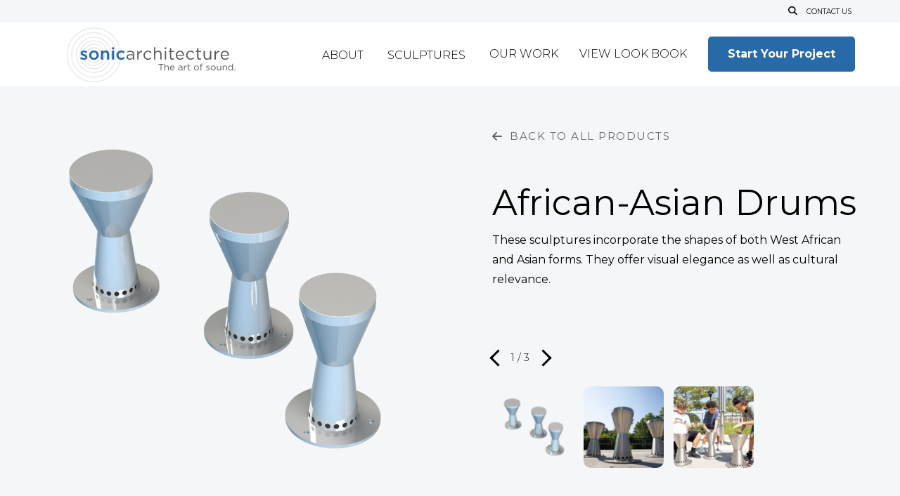

--- FILE ---
content_type: text/html; charset=UTF-8
request_url: https://sonicarchitecture.com/products/african-asian-drums
body_size: 11146
content:
<!doctype html><html class="no-js" lang="en"><head>
    <meta charset="utf-8">
    <title>African-Asian Drums | Sonic Architecture</title>
    
    <meta name="description" content="Children speak or listen through dishes inter- connected at distances up to 150 feet. The dishes focus sound waves at the listener’s ear.">

    <style>
  .site-header__menu .hs-menu-children-wrapper {
    visibility: hidden;
    opacity: 0;
  }
</style>
    
    


<script>window.MSInputMethodContext && document.documentMode && document.write('<script src="//43915302.fs1.hubspotusercontent-na1.net/hubfs/43915302/hub_generated/template_assets/1/149057072247/1741500597733/template_ie11CustomProperties.min.js"><\x2fscript>');</script>

<script>document.documentElement.className = document.documentElement.className.replace("no-js", "");</script>



































    <style>
  .site-header__menu .hs-menu-children-wrapper {
    visibility: hidden;
    opacity: 0;
  }
</style>

    
    
    
      
        
      
    
      
        
      
    
      
        
      
    
      
    
      
    
      
    
      
    
      
    
      
    
      
    
      
    
      
        
      
    
      
        
      
    
      
        
      
    
    

    
    
    
      
        
      
    
      
        
      
    
      
        
      
    
      
    
      
    
      
    
      
    
      
    
      
    
      
    
      
    
      
        
      
    
      
        
      
    
      
        
      
    
    

    
    
      
    
    
    
    <!-- Playcore FontAwesome Kit -->
    <script src="https://kit.fontawesome.com/5e012aa228.js" crossorigin="anonymous"></script>

    
      <meta name="viewport" content="width=device-width, initial-scale=1">

    
    <meta property="og:description" content="Children speak or listen through dishes inter- connected at distances up to 150 feet. The dishes focus sound waves at the listener’s ear.">
    <meta property="og:title" content="African-Asian Drums | Sonic Architecture">
    <meta name="twitter:description" content="Children speak or listen through dishes inter- connected at distances up to 150 feet. The dishes focus sound waves at the listener’s ear.">
    <meta name="twitter:title" content="African-Asian Drums | Sonic Architecture">

    

    
    <style>
a.cta_button{-moz-box-sizing:content-box !important;-webkit-box-sizing:content-box !important;box-sizing:content-box !important;vertical-align:middle}.hs-breadcrumb-menu{list-style-type:none;margin:0px 0px 0px 0px;padding:0px 0px 0px 0px}.hs-breadcrumb-menu-item{float:left;padding:10px 0px 10px 10px}.hs-breadcrumb-menu-divider:before{content:'›';padding-left:10px}.hs-featured-image-link{border:0}.hs-featured-image{float:right;margin:0 0 20px 20px;max-width:50%}@media (max-width: 568px){.hs-featured-image{float:none;margin:0;width:100%;max-width:100%}}.hs-screen-reader-text{clip:rect(1px, 1px, 1px, 1px);height:1px;overflow:hidden;position:absolute !important;width:1px}
</style>

<link rel="stylesheet" href="https://sonicarchitecture.com/hubfs/hub_generated/template_assets/1/149057102262/1744900059952/template_spark-style.min.css">
<link rel="stylesheet" href="https://sonicarchitecture.com/hubfs/hub_generated/module_assets/1/149056804498/1741431794691/module_Eyebrow_Nav.min.css">
<link rel="stylesheet" href="https://sonicarchitecture.com/hubfs/hub_generated/module_assets/1/149057100960/1741431799210/module_Inspiration_Slider.min.css">

  <style>
    #hs_cos_wrapper_widget_1702491289754 .inspiration-slider {
  --thumbnail-height:160px;
  --overlay-bg:rgba(0,0,0,60%);
}

#hs_cos_wrapper_widget_1702491289754 .inspiration-slider .insipration-slider__content .slick-arrow,
#hs_cos_wrapper_widget_1702491289754 .inspiration-slider .insipration-slider__content .slider-counter { bottom:30.0px; }

#hs_cos_wrapper_widget_1702491289754 .inspiration-slider .insipration-slider__content .slick-arrow.slick-prev { left:60px; }

#hs_cos_wrapper_widget_1702491289754 .inspiration-slider .insipration-slider__content .slick-arrow.slick-next { left:124px; }

#hs_cos_wrapper_widget_1702491289754 .inspiration-slider .insipration-slider__content .slider-counter { left:80px; }

#hs_cos_wrapper_widget_1702491289754 .inspiration-slider__right { padding-bottom:60px; }

#hs_cos_wrapper_widget_1702491289754 .insipration-slider__content {
  padding:60px;
  padding-bottom:120px;
}

#hs_cos_wrapper_widget_1702491289754 .inspiration-slider .thumb-slider__nav { transform:translateX(60px); }

#hs_cos_wrapper_widget_1702491289754 .thumb-slider__main--caption { padding:60px; }

@media (max-width:1024px) {
  #hs_cos_wrapper_widget_1702491289754 .inspiration-slider .insipration-slider__content .slick-arrow.slick-prev { left:30px; }

  #hs_cos_wrapper_widget_1702491289754 .inspiration-slider .insipration-slider__content .slick-arrow.slick-next { left:57px; }

  #hs_cos_wrapper_widget_1702491289754 .inspiration-slider__right { padding-bottom:30px; }

  #hs_cos_wrapper_widget_1702491289754 .insipration-slider__content {
    padding-top:60px;
    padding-right:30px;
    padding-bottom:30px;
    padding-left:30px;
    padding-bottom:60px;
  }

  #hs_cos_wrapper_widget_1702491289754 .inspiration-slider .thumb-slider__nav { transform:translateX(30px); }

  #hs_cos_wrapper_widget_1702491289754 .thumb-slider__main--caption {
    padding-top:60px;
    padding-right:30px;
    padding-bottom:30px;
    padding-left:30px;
  }
}

@media (max-width:767px) {
  #hs_cos_wrapper_widget_1702491289754 .inspiration-slider .insipration-slider__content .slick-arrow {
    bottom:auto;
    top:30.0px;
  }

  #hs_cos_wrapper_widget_1702491289754 .inspiration-slider__right { padding-bottom:0; }
}

  </style>

<style>
  @font-face {
    font-family: "Mulish";
    font-weight: 300;
    font-style: normal;
    font-display: swap;
    src: url("/_hcms/googlefonts/Mulish/300.woff2") format("woff2"), url("/_hcms/googlefonts/Mulish/300.woff") format("woff");
  }
  @font-face {
    font-family: "Mulish";
    font-weight: 400;
    font-style: normal;
    font-display: swap;
    src: url("/_hcms/googlefonts/Mulish/regular.woff2") format("woff2"), url("/_hcms/googlefonts/Mulish/regular.woff") format("woff");
  }
  @font-face {
    font-family: "Mulish";
    font-weight: 700;
    font-style: normal;
    font-display: swap;
    src: url("/_hcms/googlefonts/Mulish/700.woff2") format("woff2"), url("/_hcms/googlefonts/Mulish/700.woff") format("woff");
  }
  @font-face {
    font-family: "Mulish";
    font-weight: 800;
    font-style: normal;
    font-display: swap;
    src: url("/_hcms/googlefonts/Mulish/800.woff2") format("woff2"), url("/_hcms/googlefonts/Mulish/800.woff") format("woff");
  }
  @font-face {
    font-family: "Mulish";
    font-weight: 900;
    font-style: normal;
    font-display: swap;
    src: url("/_hcms/googlefonts/Mulish/900.woff2") format("woff2"), url("/_hcms/googlefonts/Mulish/900.woff") format("woff");
  }
  @font-face {
    font-family: "Mulish";
    font-weight: 700;
    font-style: normal;
    font-display: swap;
    src: url("/_hcms/googlefonts/Mulish/700.woff2") format("woff2"), url("/_hcms/googlefonts/Mulish/700.woff") format("woff");
  }
  @font-face {
    font-family: "Mulish";
    font-weight: 400;
    font-style: normal;
    font-display: swap;
    src: url("/_hcms/googlefonts/Mulish/regular.woff2") format("woff2"), url("/_hcms/googlefonts/Mulish/regular.woff") format("woff");
  }
  @font-face {
    font-family: "Montserrat";
    font-weight: 300;
    font-style: normal;
    font-display: swap;
    src: url("/_hcms/googlefonts/Montserrat/300.woff2") format("woff2"), url("/_hcms/googlefonts/Montserrat/300.woff") format("woff");
  }
  @font-face {
    font-family: "Montserrat";
    font-weight: 400;
    font-style: normal;
    font-display: swap;
    src: url("/_hcms/googlefonts/Montserrat/regular.woff2") format("woff2"), url("/_hcms/googlefonts/Montserrat/regular.woff") format("woff");
  }
  @font-face {
    font-family: "Montserrat";
    font-weight: 700;
    font-style: normal;
    font-display: swap;
    src: url("/_hcms/googlefonts/Montserrat/700.woff2") format("woff2"), url("/_hcms/googlefonts/Montserrat/700.woff") format("woff");
  }
  @font-face {
    font-family: "Montserrat";
    font-weight: 800;
    font-style: normal;
    font-display: swap;
    src: url("/_hcms/googlefonts/Montserrat/800.woff2") format("woff2"), url("/_hcms/googlefonts/Montserrat/800.woff") format("woff");
  }
  @font-face {
    font-family: "Montserrat";
    font-weight: 900;
    font-style: normal;
    font-display: swap;
    src: url("/_hcms/googlefonts/Montserrat/900.woff2") format("woff2"), url("/_hcms/googlefonts/Montserrat/900.woff") format("woff");
  }
  @font-face {
    font-family: "Montserrat";
    font-weight: 700;
    font-style: normal;
    font-display: swap;
    src: url("/_hcms/googlefonts/Montserrat/700.woff2") format("woff2"), url("/_hcms/googlefonts/Montserrat/700.woff") format("woff");
  }
  @font-face {
    font-family: "Montserrat";
    font-weight: 400;
    font-style: normal;
    font-display: swap;
    src: url("/_hcms/googlefonts/Montserrat/regular.woff2") format("woff2"), url("/_hcms/googlefonts/Montserrat/regular.woff") format("woff");
  }
</style>

<!-- Editor Styles -->
<style id="hs_editor_style" type="text/css">
.header_dnd_top-row-0-force-full-width-section > .row-fluid {
  max-width: none !important;
}
.main_body-row-0-force-full-width-section > .row-fluid {
  max-width: none !important;
}
.main_body-row-1-max-width-section-centering > .row-fluid {
  max-width: 1060px !important;
  margin-left: auto !important;
  margin-right: auto !important;
}
.widget_1709760203463-flexbox-positioning {
  display: -ms-flexbox !important;
  -ms-flex-direction: column !important;
  -ms-flex-align: center !important;
  -ms-flex-pack: start;
  display: flex !important;
  flex-direction: column !important;
  align-items: center !important;
  justify-content: flex-start;
}
.widget_1709760203463-flexbox-positioning > div {
  max-width: 100%;
  flex-shrink: 0 !important;
}
.widget_1702036211910-flexbox-positioning {
  display: -ms-flexbox !important;
  -ms-flex-direction: column !important;
  -ms-flex-align: start !important;
  -ms-flex-pack: start;
  display: flex !important;
  flex-direction: column !important;
  align-items: flex-start !important;
  justify-content: flex-start;
}
.widget_1702036211910-flexbox-positioning > div {
  max-width: 100%;
  flex-shrink: 0 !important;
}
/* HubSpot Non-stacked Media Query Styles */
@media (min-width:768px) {
  .main_body-row-1-vertical-alignment > .row-fluid {
    display: -ms-flexbox !important;
    -ms-flex-direction: row;
    display: flex !important;
    flex-direction: row;
  }
  .main_body-row-3-vertical-alignment > .row-fluid {
    display: -ms-flexbox !important;
    -ms-flex-direction: row;
    display: flex !important;
    flex-direction: row;
  }
  .cell_1708028814753-vertical-alignment {
    display: -ms-flexbox !important;
    -ms-flex-direction: column !important;
    -ms-flex-pack: center !important;
    display: flex !important;
    flex-direction: column !important;
    justify-content: center !important;
  }
  .cell_1708028814753-vertical-alignment > div {
    flex-shrink: 0 !important;
  }
  .cell_17024919717362-vertical-alignment {
    display: -ms-flexbox !important;
    -ms-flex-direction: column !important;
    -ms-flex-pack: center !important;
    display: flex !important;
    flex-direction: column !important;
    justify-content: center !important;
  }
  .cell_17024919717362-vertical-alignment > div {
    flex-shrink: 0 !important;
  }
  .cell_17032647902834-vertical-alignment {
    display: -ms-flexbox !important;
    -ms-flex-direction: column !important;
    -ms-flex-pack: end !important;
    display: flex !important;
    flex-direction: column !important;
    justify-content: flex-end !important;
  }
  .cell_17032647902834-vertical-alignment > div {
    flex-shrink: 0 !important;
  }
  .cell_17032647902832-vertical-alignment {
    display: -ms-flexbox !important;
    -ms-flex-direction: column !important;
    -ms-flex-pack: end !important;
    display: flex !important;
    flex-direction: column !important;
    justify-content: flex-end !important;
  }
  .cell_17032647902832-vertical-alignment > div {
    flex-shrink: 0 !important;
  }
  .footer_dnd_main-column-1-row-0-vertical-alignment > .row-fluid {
    display: -ms-flexbox !important;
    -ms-flex-direction: row;
    display: flex !important;
    flex-direction: row;
  }
  .cell_1702036377230-vertical-alignment {
    display: -ms-flexbox !important;
    -ms-flex-direction: column !important;
    -ms-flex-pack: center !important;
    display: flex !important;
    flex-direction: column !important;
    justify-content: center !important;
  }
  .cell_1702036377230-vertical-alignment > div {
    flex-shrink: 0 !important;
  }
}
/* HubSpot Styles (default) */
.header_dnd_top-row-0-padding {
  padding-top: 0px !important;
  padding-bottom: 0px !important;
}
.header_dnd_top-row-0-background-layers {
  background-image: linear-gradient(rgba(245, 246, 248, 1), rgba(245, 246, 248, 1)) !important;
  background-position: left top !important;
  background-size: auto !important;
  background-repeat: no-repeat !important;
}
.main_body-row-0-padding {
  padding-top: 0px !important;
  padding-bottom: 0px !important;
}
.main_body-row-0-background-layers {
  background-image: linear-gradient(rgba(245, 246, 248, 1), rgba(245, 246, 248, 1)) !important;
  background-position: left top !important;
  background-size: auto !important;
  background-repeat: no-repeat !important;
}
.main_body-row-2-padding {
  padding-top: 24px !important;
  padding-bottom: 24px !important;
}
.main_body-row-2-background-layers {
  background-image: linear-gradient(rgba(207, 226, 243, 1), rgba(207, 226, 243, 1)) !important;
  background-position: left top !important;
  background-size: auto !important;
  background-repeat: no-repeat !important;
}
.main_body-row-3-padding {
  padding-top: 70px !important;
}
.main_body-row-3-background-layers {
  background-image: linear-gradient(rgba(245, 246, 248, 1), rgba(245, 246, 248, 1)) !important;
  background-position: left top !important;
  background-size: auto !important;
  background-repeat: no-repeat !important;
}
.cell_1708028814753-padding {
  padding-top: 30px !important;
  padding-bottom: 30px !important;
  padding-left: 40px !important;
  padding-right: 40px !important;
}
.cell_1708028814753-background-layers {
  background-image: linear-gradient(rgba(245, 246, 248, 1), rgba(245, 246, 248, 1)) !important;
  background-position: left top !important;
  background-size: auto !important;
  background-repeat: no-repeat !important;
}
.cell_1708028814753-row-1-padding {
  padding-top: 16px !important;
}
.cell_1708028814753-row-2-padding {
  padding-top: 16px !important;
}
.cell_170326479028310-padding {
  padding-top: 30px !important;
}
.cell_17032647902839-padding {
  padding-top: 30px !important;
}
.cell_17032647902838-padding {
  padding-top: 12px !important;
}
.footer_dnd_main-row-0-padding {
  padding-top: 50px !important;
  padding-bottom: 50px !important;
}
.footer_dnd_main-column-4-padding {
  padding-top: 30px !important;
}
.footer_dnd_main-column-1-padding {
  padding-top: 20px !important;
}
.footer_dnd_main-column-1-row-2-padding {
  padding-top: 0px !important;
}
</style>
    

    
    <link rel="canonical" href="https://sonicarchitecture.com/products/african-asian-drums">


<meta property="og:url" content="https://sonicarchitecture.com/products/african-asian-drums">
<meta name="twitter:card" content="summary">
<meta http-equiv="content-language" content="en">






    

    <script>
      window.themeVars = {
        portalId: 43915302
      };
    </script>
  <meta name="generator" content="HubSpot"></head>
  <body class="  hs-content-id-158168572422 hs-site-page page   sticky-header" tabindex="-1">
    
      <div data-global-resource-path="spark-sonic/pages/partials/headers/header-03.html"><header class="site-header site-header--not-scrolled colored-section colored-section--header">
  <a href="#body" id="skip-link"></a>

  
    <div class="container-fluid header__dnd--top">
<div class="row-fluid-wrapper">
<div class="row-fluid">
<div class="span12 widget-span widget-type-cell " style="" data-widget-type="cell" data-x="0" data-w="12">

<div class="row-fluid-wrapper row-depth-1 row-number-1 header_dnd_top-row-0-background-color header_dnd_top-row-0-padding header_dnd_top-row-0-force-full-width-section dnd-section header_dnd_top-row-0-background-layers">
<div class="row-fluid ">
<div class="span12 widget-span widget-type-custom_widget dnd-module" style="" data-widget-type="custom_widget" data-x="0" data-w="12">
<div id="hs_cos_wrapper_header_dnd_top-module-1" class="hs_cos_wrapper hs_cos_wrapper_widget hs_cos_wrapper_type_module" style="" data-hs-cos-general-type="widget" data-hs-cos-type="module">

<style>#hs_cos_wrapper_header_dnd_top-module-1 .site-header__eyebrow-nav__menu,
#hs_cos_wrapper_header_dnd_top-module-1 .site-header__eyebrow-nav__menu .hs-menu-item>a:not(.button):not(.hs-button) {
  font-size:0.8em;
  text-transform:uppercase;
}
</style>



<div class="site-header__eyebrow-nav alignment-right ">
  
  <div class="site-header__eyebrow-nav__menu">
    <ul>
      
        <li class="hs-menu-depth-1 hs-menu-item hs-menu-item--search">
          
            <button class="site-header__search-toggle" aria-label="Open Search">
          </button>
          
        </li>
      
        <li class="hs-menu-depth-1 hs-menu-item ">
          
            
            <a href="https://sonicarchitecture.com/contact">Contact Us</a>
          
        </li>
      
    </ul>
  </div>


  
    
  <form class="search-form search-form--site site-search--header" action="/hs-search-results" role="search">
    <div class="search-form__inner">
      <button class="search-form__submit" aria-label="Submit">
  
  <svg xmlns="http://www.w3.org/2000/svg" viewbox="0 0 16.414 16.414">
  <g id="search" transform="translate(1 1)">
    <circle id="Ellipse_1" data-name="Ellipse 1" cx="5.5" cy="5.5" r="5.5" fill="none" stroke="var(--text)" stroke-linecap="round" stroke-linejoin="round" stroke-width="2" />
    <line id="Line_1" data-name="Line 1" x1="4.35" y1="4.35" transform="translate(9.65 9.65)" fill="none" stroke="var(--text)" stroke-linecap="round" stroke-linejoin="round" stroke-width="2" />
  </g>
</svg>
</button>

      <label class="search-form__label" for="header-search">Search Site</label>
      <input type="search" class="search-form__input" name="search" value="" id="header-search" placeholder="Search Site">
      
    </div>

    <button class="search-form__button button" aria-label="Submit">Search</button>

    
      <button class="search-form__close" role="button" aria-label="Close Search">
  
  <svg xmlns="http://www.w3.org/2000/svg" width="16" height="16" viewbox="0 0 16 16" focusable="false">
  <defs>
    <style>
      .close-a {
        fill: #383e47;
        fill-rule: evenodd;
      }

    </style>
  </defs>
  <path class="close-a" d="M21,6.6,19.4,5,13,11.4,6.6,5,5,6.6,11.4,13,5,19.4,6.6,21,13,14.6,19.4,21,21,19.4,14.6,13Z" transform="translate(-5 -5)" />
</svg>
</button>
    
  </form>

  
</div></div>

</div><!--end widget-span -->
</div><!--end row-->
</div><!--end row-wrapper -->

</div><!--end widget-span -->
</div>
</div>
</div>
  

  <div class="site-header__main-area">
    



















  

    <a href="https://sonicarchitecture.com?hsLang=en" class="site-header__logo-link">
      <img src="https://sonicarchitecture.com/hubfs/SONIC_ARCHITECTURE_LOGO_2023_Final.svg" alt="Sonic Architecture Logo" width="300" height="94" class="site-header__logo site-header__logo--default">
      
        <img src="https://sonicarchitecture.com/hubfs/SONIC_ARCHITECTURE_LOGO_2023_Final.svg" alt="Sonic Architecture Logo" width="300" height="94" class="site-header__logo site-header__logo--overlapped">
      
    </a>

  
    <div class="site-header__nav-right">
  

    <nav class="site-header__navigation">
      
  <div class="site-header__menu
              site-header__menu--desktop
              site-header__menu--advanced-menu
              ">
    
      <div class="hs-menu-wrapper">
        
  
  <ul id="primary-menu" class="site-header__navigation">
    
      
  <li class="hs-menu-item hs-menu-depth-1 hs-item-has-children">
  <!-- PageTreeNode{label=About, url=https://sonicarchitecture.com/about, children=Who We Work With, Freenotes Harmony Park, Resources, Bill & Mary Buchen, FAQs, Map, activeBranch=false, activeNode=false, level=1, pageTitle=About, pageId=157992698014, slug=about, linkTarget=null} -->
    
      <a class="hs-menu-link" href="https://sonicarchitecture.com/about" aria-expanded="false">
        About
      </a>
    

    
      
      
        
        <button class="hs-menu-item__child-toggle hs-menu-item__button-toggle" aria-controls="primary-menu-1" aria-expanded="false" type="button">
          <span class="screen-reader-text">
            Show submenu for About
          </span>
          
  
  <svg aria-hidden="true" focusable="false" data-prefix="fas" data-icon="angle-down" class="svg-inline--fa fa-angle-down fa-w-10" role="img" xmlns="http://www.w3.org/2000/svg" viewbox="0 0 320 512" tabindex="-1">
  <path fill="currentColor" tabindex="-1" d="M143 352.3L7 216.3c-9.4-9.4-9.4-24.6 0-33.9l22.6-22.6c9.4-9.4 24.6-9.4 33.9 0l96.4 96.4 96.4-96.4c9.4-9.4 24.6-9.4 33.9 0l22.6 22.6c9.4 9.4 9.4 24.6 0 33.9l-136 136c-9.2 9.4-24.4 9.4-33.8 0z">
  </path>
</svg>

        </button>
      
      
  
  <ul id="primary-menu-1" class="hs-menu-children-wrapper">
    
      
  <li class="hs-menu-item hs-menu-depth-2">
  <!-- PageTreeNode{label=Bill & Mary Buchen, url=https://sonicarchitecture.com/about, children=, activeBranch=false, activeNode=false, level=2, pageTitle=About, pageId=157992698014, slug=about, linkTarget=null} -->
    
      <a class="hs-menu-link" href="https://sonicarchitecture.com/about">
        Bill &amp; Mary Buchen
      </a>
    

    
  </li>

    
      
  <li class="hs-menu-item hs-menu-depth-2">
  <!-- PageTreeNode{label=Who We Work With, url=https://sonicarchitecture.com/whoweworkwith, children=, activeBranch=false, activeNode=false, level=2, pageTitle=Who We Work With, pageId=157992698138, slug=whoweworkwith, linkTarget=null} -->
    
      <a class="hs-menu-link" href="https://sonicarchitecture.com/whoweworkwith">
        Who We Work With
      </a>
    

    
  </li>

    
      
  <li class="hs-menu-item hs-menu-depth-2">
  <!-- PageTreeNode{label=Resources, url=https://www.caddetails.com/main/company/viewcompanycontent?companyID=5589&viewSource=Company%20Content&isFeatured=False&view=Default&sortOrder3d=default, children=, activeBranch=false, activeNode=false, level=2, pageTitle=null, pageId=null, slug=null, linkTarget=_blank} -->
    
      <a class="hs-menu-link" href="https://www.caddetails.com/main/company/viewcompanycontent?companyID=5589&amp;viewSource=Company%20Content&amp;isFeatured=False&amp;view=Default&amp;sortOrder3d=default" target="_blank" rel="noopener">
        Resources
      </a>
    

    
  </li>

    
      
  <li class="hs-menu-item hs-menu-depth-2">
  <!-- PageTreeNode{label=FAQs, url=https://sonicarchitecture.com/faq, children=, activeBranch=false, activeNode=false, level=2, pageTitle=Frequently Asked Questions, pageId=150848442953, slug=faq, linkTarget=null} -->
    
      <a class="hs-menu-link" href="https://sonicarchitecture.com/faq">
        FAQs
      </a>
    

    
  </li>

    
      
  <li class="hs-menu-item hs-menu-depth-2">
  <!-- PageTreeNode{label=Map, url=https://sonicarchitecture.com/about/map, children=, activeBranch=false, activeNode=false, level=2, pageTitle=About > Map, pageId=162596655705, slug=about/map, linkTarget=null} -->
    
      <a class="hs-menu-link" href="https://sonicarchitecture.com/about/map">
        Map
      </a>
    

    
  </li>

    
      
  <li class="hs-menu-item hs-menu-depth-2">
  <!-- PageTreeNode{label=Freenotes Harmony Park, url=https://www.freenotesharmonypark.com/, children=, activeBranch=false, activeNode=false, level=2, pageTitle=null, pageId=null, slug=null, linkTarget=_blank} -->
    
      <a class="hs-menu-link" href="https://www.freenotesharmonypark.com/" target="_blank" rel="noopener">
        Freenotes Harmony Park
      </a>
    

    
  </li>

    
  </ul>

    
  </li>

    
      
  <li class="hs-menu-item hs-menu-depth-1 hs-item-has-children">
  <!-- PageTreeNode{label=Sculptures, url=https://sonicarchitecture.com/products, children=Communal Sculptures, Sound Dish Sculptures, World Drums, Kid's Drums, activeBranch=false, activeNode=false, level=1, pageTitle=Products Listing, pageId=149630826146, slug=products, linkTarget=null} -->
    
      <a class="hs-menu-link" href="https://sonicarchitecture.com/products" aria-expanded="false">
        Sculptures
      </a>
    

    
      
      
        
        <button class="hs-menu-item__child-toggle hs-menu-item__button-toggle" aria-controls="primary-menu-2" aria-expanded="false" type="button">
          <span class="screen-reader-text">
            Show submenu for Sculptures
          </span>
          
  
  <svg aria-hidden="true" focusable="false" data-prefix="fas" data-icon="angle-down" class="svg-inline--fa fa-angle-down fa-w-10" role="img" xmlns="http://www.w3.org/2000/svg" viewbox="0 0 320 512" tabindex="-1">
  <path fill="currentColor" tabindex="-1" d="M143 352.3L7 216.3c-9.4-9.4-9.4-24.6 0-33.9l22.6-22.6c9.4-9.4 24.6-9.4 33.9 0l96.4 96.4 96.4-96.4c9.4-9.4 24.6-9.4 33.9 0l22.6 22.6c9.4 9.4 9.4 24.6 0 33.9l-136 136c-9.2 9.4-24.4 9.4-33.8 0z">
  </path>
</svg>

        </button>
      
      
  
  <ul id="primary-menu-2" class="hs-menu-children-wrapper">
    
      
  <li class="hs-menu-item hs-menu-depth-2">
  <!-- PageTreeNode{label=Communal Sculptures, url=https://sonicarchitecture.com/products?product_type=Communal+Structures, children=, activeBranch=false, activeNode=false, level=2, pageTitle=Products Listing, pageId=149630826146, slug=products, linkTarget=null} -->
    
      <a class="hs-menu-link" href="https://sonicarchitecture.com/products?product_type=Communal+Structures">
        Communal Sculptures
      </a>
    

    
  </li>

    
      
  <li class="hs-menu-item hs-menu-depth-2">
  <!-- PageTreeNode{label=World Drums, url=https://sonicarchitecture.com/products?product_type=World+Drums, children=, activeBranch=false, activeNode=false, level=2, pageTitle=Products Listing, pageId=149630826146, slug=products, linkTarget=null} -->
    
      <a class="hs-menu-link" href="https://sonicarchitecture.com/products?product_type=World+Drums">
        World Drums
      </a>
    

    
  </li>

    
      
  <li class="hs-menu-item hs-menu-depth-2">
  <!-- PageTreeNode{label=Kid's Drums, url=https://sonicarchitecture.com/products?product_type=Kid%27s+Drums, children=, activeBranch=false, activeNode=false, level=2, pageTitle=Products Listing, pageId=149630826146, slug=products, linkTarget=null} -->
    
      <a class="hs-menu-link" href="https://sonicarchitecture.com/products?product_type=Kid%27s+Drums">
        Kid's Drums
      </a>
    

    
  </li>

    
      
  <li class="hs-menu-item hs-menu-depth-2">
  <!-- PageTreeNode{label=Sound Dish Sculptures, url=https://sonicarchitecture.com/products?product_type=Sound+Dish+Sculptures, children=, activeBranch=false, activeNode=false, level=2, pageTitle=Products Listing, pageId=149630826146, slug=products, linkTarget=null} -->
    
      <a class="hs-menu-link" href="https://sonicarchitecture.com/products?product_type=Sound+Dish+Sculptures">
        Sound Dish Sculptures
      </a>
    

    
  </li>

    
  </ul>

    
  </li>

    
      
  <li class="hs-menu-item hs-menu-depth-1">
  <!-- PageTreeNode{label=Our Work, url=https://sonicarchitecture.com/projects, children=, activeBranch=false, activeNode=false, level=1, pageTitle=Our Work, pageId=149811552008, slug=projects, linkTarget=null} -->
    
      <a class="hs-menu-link" href="https://sonicarchitecture.com/projects">
        Our Work
      </a>
    

    
  </li>

    
      
  <li class="hs-menu-item hs-menu-depth-1">
  <!-- PageTreeNode{label=View Look Book, url=https://www.flipsnack.com/77669E77C6F/sonic-architecture-look-book/full-view.html, children=, activeBranch=false, activeNode=false, level=1, pageTitle=null, pageId=null, slug=null, linkTarget=_blank} -->
    
      <a class="hs-menu-link" href="https://www.flipsnack.com/77669E77C6F/sonic-architecture-look-book/full-view.html" target="_blank" rel="noopener">
        View Look Book
      </a>
    

    
  </li>

    
  </ul>

      </div>
    

    
  </div>


      
  <div class="site-header__menu
              site-header__menu--mobile
              site-header__menu--advanced-menu
              ">
    
      <div class="hs-menu-wrapper">
        
  
  <ul id="mobile-menu" class="site-header__navigation">
    
      
  <li class="hs-menu-item hs-menu-depth-1 hs-item-has-children">
  <!-- PageTreeNode{label=About, url=https://sonicarchitecture.com/about, children=Who We Work With, Freenotes Harmony Park, Resources, Bill & Mary Buchen, FAQs, Map, activeBranch=false, activeNode=false, level=1, pageTitle=About, pageId=157992698014, slug=about, linkTarget=null} -->
    
      <a class="hs-menu-link" href="https://sonicarchitecture.com/about" aria-expanded="false">
        About
      </a>
    

    
      
      
        
        <button class="hs-menu-item__child-toggle hs-menu-item__button-toggle" aria-controls="mobile-menu-1" aria-expanded="false" type="button">
          <span class="screen-reader-text">
            Show submenu for About
          </span>
          
  
  <svg aria-hidden="true" focusable="false" data-prefix="fas" data-icon="angle-down" class="svg-inline--fa fa-angle-down fa-w-10" role="img" xmlns="http://www.w3.org/2000/svg" viewbox="0 0 320 512" tabindex="-1">
  <path fill="currentColor" tabindex="-1" d="M143 352.3L7 216.3c-9.4-9.4-9.4-24.6 0-33.9l22.6-22.6c9.4-9.4 24.6-9.4 33.9 0l96.4 96.4 96.4-96.4c9.4-9.4 24.6-9.4 33.9 0l22.6 22.6c9.4 9.4 9.4 24.6 0 33.9l-136 136c-9.2 9.4-24.4 9.4-33.8 0z">
  </path>
</svg>

        </button>
      
      
  
  <ul id="mobile-menu-1" class="hs-menu-children-wrapper">
    
      
  <li class="hs-menu-item hs-menu-depth-2">
  <!-- PageTreeNode{label=Bill & Mary Buchen, url=https://sonicarchitecture.com/about, children=, activeBranch=false, activeNode=false, level=2, pageTitle=About, pageId=157992698014, slug=about, linkTarget=null} -->
    
      <a class="hs-menu-link" href="https://sonicarchitecture.com/about">
        Bill &amp; Mary Buchen
      </a>
    

    
  </li>

    
      
  <li class="hs-menu-item hs-menu-depth-2">
  <!-- PageTreeNode{label=Who We Work With, url=https://sonicarchitecture.com/whoweworkwith, children=, activeBranch=false, activeNode=false, level=2, pageTitle=Who We Work With, pageId=157992698138, slug=whoweworkwith, linkTarget=null} -->
    
      <a class="hs-menu-link" href="https://sonicarchitecture.com/whoweworkwith">
        Who We Work With
      </a>
    

    
  </li>

    
      
  <li class="hs-menu-item hs-menu-depth-2">
  <!-- PageTreeNode{label=Resources, url=https://www.caddetails.com/main/company/viewcompanycontent?companyID=5589&viewSource=Company%20Content&isFeatured=False&view=Default&sortOrder3d=default, children=, activeBranch=false, activeNode=false, level=2, pageTitle=null, pageId=null, slug=null, linkTarget=_blank} -->
    
      <a class="hs-menu-link" href="https://www.caddetails.com/main/company/viewcompanycontent?companyID=5589&amp;viewSource=Company%20Content&amp;isFeatured=False&amp;view=Default&amp;sortOrder3d=default" target="_blank" rel="noopener">
        Resources
      </a>
    

    
  </li>

    
      
  <li class="hs-menu-item hs-menu-depth-2">
  <!-- PageTreeNode{label=FAQs, url=https://sonicarchitecture.com/faq, children=, activeBranch=false, activeNode=false, level=2, pageTitle=Frequently Asked Questions, pageId=150848442953, slug=faq, linkTarget=null} -->
    
      <a class="hs-menu-link" href="https://sonicarchitecture.com/faq">
        FAQs
      </a>
    

    
  </li>

    
      
  <li class="hs-menu-item hs-menu-depth-2">
  <!-- PageTreeNode{label=Map, url=https://sonicarchitecture.com/about/map, children=, activeBranch=false, activeNode=false, level=2, pageTitle=About > Map, pageId=162596655705, slug=about/map, linkTarget=null} -->
    
      <a class="hs-menu-link" href="https://sonicarchitecture.com/about/map">
        Map
      </a>
    

    
  </li>

    
      
  <li class="hs-menu-item hs-menu-depth-2">
  <!-- PageTreeNode{label=Freenotes Harmony Park, url=https://www.freenotesharmonypark.com/, children=, activeBranch=false, activeNode=false, level=2, pageTitle=null, pageId=null, slug=null, linkTarget=_blank} -->
    
      <a class="hs-menu-link" href="https://www.freenotesharmonypark.com/" target="_blank" rel="noopener">
        Freenotes Harmony Park
      </a>
    

    
  </li>

    
  </ul>

    
  </li>

    
      
  <li class="hs-menu-item hs-menu-depth-1 hs-item-has-children">
  <!-- PageTreeNode{label=Sculptures, url=https://sonicarchitecture.com/products, children=Communal Sculptures, Sound Dish Sculptures, World Drums, Kid's Drums, activeBranch=false, activeNode=false, level=1, pageTitle=Products Listing, pageId=149630826146, slug=products, linkTarget=null} -->
    
      <a class="hs-menu-link" href="https://sonicarchitecture.com/products" aria-expanded="false">
        Sculptures
      </a>
    

    
      
      
        
        <button class="hs-menu-item__child-toggle hs-menu-item__button-toggle" aria-controls="mobile-menu-2" aria-expanded="false" type="button">
          <span class="screen-reader-text">
            Show submenu for Sculptures
          </span>
          
  
  <svg aria-hidden="true" focusable="false" data-prefix="fas" data-icon="angle-down" class="svg-inline--fa fa-angle-down fa-w-10" role="img" xmlns="http://www.w3.org/2000/svg" viewbox="0 0 320 512" tabindex="-1">
  <path fill="currentColor" tabindex="-1" d="M143 352.3L7 216.3c-9.4-9.4-9.4-24.6 0-33.9l22.6-22.6c9.4-9.4 24.6-9.4 33.9 0l96.4 96.4 96.4-96.4c9.4-9.4 24.6-9.4 33.9 0l22.6 22.6c9.4 9.4 9.4 24.6 0 33.9l-136 136c-9.2 9.4-24.4 9.4-33.8 0z">
  </path>
</svg>

        </button>
      
      
  
  <ul id="mobile-menu-2" class="hs-menu-children-wrapper">
    
      
  <li class="hs-menu-item hs-menu-depth-2">
  <!-- PageTreeNode{label=Communal Sculptures, url=https://sonicarchitecture.com/products?product_type=Communal+Structures, children=, activeBranch=false, activeNode=false, level=2, pageTitle=Products Listing, pageId=149630826146, slug=products, linkTarget=null} -->
    
      <a class="hs-menu-link" href="https://sonicarchitecture.com/products?product_type=Communal+Structures">
        Communal Sculptures
      </a>
    

    
  </li>

    
      
  <li class="hs-menu-item hs-menu-depth-2">
  <!-- PageTreeNode{label=World Drums, url=https://sonicarchitecture.com/products?product_type=World+Drums, children=, activeBranch=false, activeNode=false, level=2, pageTitle=Products Listing, pageId=149630826146, slug=products, linkTarget=null} -->
    
      <a class="hs-menu-link" href="https://sonicarchitecture.com/products?product_type=World+Drums">
        World Drums
      </a>
    

    
  </li>

    
      
  <li class="hs-menu-item hs-menu-depth-2">
  <!-- PageTreeNode{label=Kid's Drums, url=https://sonicarchitecture.com/products?product_type=Kid%27s+Drums, children=, activeBranch=false, activeNode=false, level=2, pageTitle=Products Listing, pageId=149630826146, slug=products, linkTarget=null} -->
    
      <a class="hs-menu-link" href="https://sonicarchitecture.com/products?product_type=Kid%27s+Drums">
        Kid's Drums
      </a>
    

    
  </li>

    
      
  <li class="hs-menu-item hs-menu-depth-2">
  <!-- PageTreeNode{label=Sound Dish Sculptures, url=https://sonicarchitecture.com/products?product_type=Sound+Dish+Sculptures, children=, activeBranch=false, activeNode=false, level=2, pageTitle=Products Listing, pageId=149630826146, slug=products, linkTarget=null} -->
    
      <a class="hs-menu-link" href="https://sonicarchitecture.com/products?product_type=Sound+Dish+Sculptures">
        Sound Dish Sculptures
      </a>
    

    
  </li>

    
  </ul>

    
  </li>

    
      
  <li class="hs-menu-item hs-menu-depth-1">
  <!-- PageTreeNode{label=Our Work, url=https://sonicarchitecture.com/projects, children=, activeBranch=false, activeNode=false, level=1, pageTitle=Our Work, pageId=149811552008, slug=projects, linkTarget=null} -->
    
      <a class="hs-menu-link" href="https://sonicarchitecture.com/projects">
        Our Work
      </a>
    

    
  </li>

    
      
  <li class="hs-menu-item hs-menu-depth-1">
  <!-- PageTreeNode{label=View Look Book, url=https://www.flipsnack.com/77669E77C6F/sonic-architecture-look-book/full-view.html, children=, activeBranch=false, activeNode=false, level=1, pageTitle=null, pageId=null, slug=null, linkTarget=_blank} -->
    
      <a class="hs-menu-link" href="https://www.flipsnack.com/77669E77C6F/sonic-architecture-look-book/full-view.html" target="_blank" rel="noopener">
        View Look Book
      </a>
    

    
  </li>

    
  </ul>

      </div>
    

    
      

      
  <div class="hs-menu-wrapper hs-menu-wrapper--utility">
    <ul>
      
        <li class="hs-menu-depth-1 hs-menu-item ">
          
              
              <a href="https://sonicarchitecture.com/contact" class="button button--secondary">
                Start Your Project
              </a>
          
        </li>
      
    </ul>
  </div>

    
  </div>

    </nav>

  

    <div class="site-header__navigtion-utility">
      
  <div class="hs-menu-wrapper hs-menu-wrapper--utility">
    <ul>
      
        <li class="hs-menu-depth-1 hs-menu-item ">
          
              
              <a href="https://sonicarchitecture.com/contact" class="button button--secondary">
                Start Your Project
              </a>
          
        </li>
      
    </ul>
  </div>


      

      <button class="site-header__menu-toggle" aria-label="Open Navigation"></button>
    </div>

  
    </div>
  

  <script>
    document.getElementById("skip-link").innerHTML = "Skip to Content";
  </script>
  </div>

  
  <div class="container-fluid header__dnd--bottom">
<div class="row-fluid-wrapper">
<div class="row-fluid">
<div class="span12 widget-span widget-type-cell " style="" data-widget-type="cell" data-x="0" data-w="12">

</div><!--end widget-span -->
</div>
</div>
</div>
  
</header></div>
    

    <main id="body" class="body-wrapper" tabindex="0">
      

      
  <div class="container-fluid">
<div class="row-fluid-wrapper">
<div class="row-fluid">
<div class="span12 widget-span widget-type-cell " style="" data-widget-type="cell" data-x="0" data-w="12">

<div class="row-fluid-wrapper row-depth-1 row-number-1 main_body-row-0-background-layers main_body-row-0-padding dnd-section main_body-row-0-force-full-width-section main_body-row-0-background-color">
<div class="row-fluid ">
<div class="span12 widget-span widget-type-cell dnd-column" style="" data-widget-type="cell" data-x="0" data-w="12">

<div class="row-fluid-wrapper row-depth-1 row-number-2 dnd-row">
<div class="row-fluid ">
<div class="span12 widget-span widget-type-custom_widget dnd-module" style="" data-widget-type="custom_widget" data-x="0" data-w="12">
<div id="hs_cos_wrapper_widget_1702491289754" class="hs_cos_wrapper hs_cos_wrapper_widget hs_cos_wrapper_type_module" style="" data-hs-cos-general-type="widget" data-hs-cos-type="module">






  
  <div id="image-slider" class="lazy
        module-wrapper
        
        
        
        
        inspiration-slider slick-arrow-angle-style
      " style="">
    
<section class="inspiration-slider__wrapper">
  <div class="inspiration-slider__left">
    <div class="thumb-slider__main">
      
        <div class="inner" style="background-image: url(https://sonicarchitecture.com/hubfs/SONIC-AFRI-SET.png);">
          <img src="https://sonicarchitecture.com/hs-fs/hubfs/SONIC-AFRI-SET.png?width=1920&amp;height=1080&amp;name=SONIC-AFRI-SET.png" alt="SONIC-AFRI-SET" width="1920" height="1080" loading="lazy" srcset="https://sonicarchitecture.com/hs-fs/hubfs/SONIC-AFRI-SET.png?width=960&amp;height=540&amp;name=SONIC-AFRI-SET.png 960w, https://sonicarchitecture.com/hs-fs/hubfs/SONIC-AFRI-SET.png?width=1920&amp;height=1080&amp;name=SONIC-AFRI-SET.png 1920w, https://sonicarchitecture.com/hs-fs/hubfs/SONIC-AFRI-SET.png?width=2880&amp;height=1620&amp;name=SONIC-AFRI-SET.png 2880w, https://sonicarchitecture.com/hs-fs/hubfs/SONIC-AFRI-SET.png?width=3840&amp;height=2160&amp;name=SONIC-AFRI-SET.png 3840w, https://sonicarchitecture.com/hs-fs/hubfs/SONIC-AFRI-SET.png?width=4800&amp;height=2700&amp;name=SONIC-AFRI-SET.png 4800w, https://sonicarchitecture.com/hs-fs/hubfs/SONIC-AFRI-SET.png?width=5760&amp;height=3240&amp;name=SONIC-AFRI-SET.png 5760w" sizes="(max-width: 1920px) 100vw, 1920px">

          
        </div>
      
        <div class="inner" style="background-image: url(https://sonicarchitecture.com/hubfs/C23A9200.jpg);">
          <img src="https://sonicarchitecture.com/hs-fs/hubfs/C23A9200.jpg?width=6720&amp;height=4480&amp;name=C23A9200.jpg" alt="C23A9200" width="6720" height="4480" loading="lazy" srcset="https://sonicarchitecture.com/hs-fs/hubfs/C23A9200.jpg?width=3360&amp;height=2240&amp;name=C23A9200.jpg 3360w, https://sonicarchitecture.com/hs-fs/hubfs/C23A9200.jpg?width=6720&amp;height=4480&amp;name=C23A9200.jpg 6720w, https://sonicarchitecture.com/hs-fs/hubfs/C23A9200.jpg?width=10080&amp;height=6720&amp;name=C23A9200.jpg 10080w, https://sonicarchitecture.com/hs-fs/hubfs/C23A9200.jpg?width=13440&amp;height=8960&amp;name=C23A9200.jpg 13440w, https://sonicarchitecture.com/hs-fs/hubfs/C23A9200.jpg?width=16800&amp;height=11200&amp;name=C23A9200.jpg 16800w, https://sonicarchitecture.com/hs-fs/hubfs/C23A9200.jpg?width=20160&amp;height=13440&amp;name=C23A9200.jpg 20160w" sizes="(max-width: 6720px) 100vw, 6720px">

          
        </div>
      
        <div class="inner" style="background-image: url(https://sonicarchitecture.com/hubfs/Branding/kids%20drums%20%281%29.png);">
          <img src="https://sonicarchitecture.com/hs-fs/hubfs/Branding/kids%20drums%20(1).png?width=820&amp;height=560&amp;name=kids%20drums%20(1).png" alt="kids drums (1)" width="820" height="560" loading="lazy" srcset="https://sonicarchitecture.com/hs-fs/hubfs/Branding/kids%20drums%20(1).png?width=410&amp;height=280&amp;name=kids%20drums%20(1).png 410w, https://sonicarchitecture.com/hs-fs/hubfs/Branding/kids%20drums%20(1).png?width=820&amp;height=560&amp;name=kids%20drums%20(1).png 820w, https://sonicarchitecture.com/hs-fs/hubfs/Branding/kids%20drums%20(1).png?width=1230&amp;height=840&amp;name=kids%20drums%20(1).png 1230w, https://sonicarchitecture.com/hs-fs/hubfs/Branding/kids%20drums%20(1).png?width=1640&amp;height=1120&amp;name=kids%20drums%20(1).png 1640w, https://sonicarchitecture.com/hs-fs/hubfs/Branding/kids%20drums%20(1).png?width=2050&amp;height=1400&amp;name=kids%20drums%20(1).png 2050w, https://sonicarchitecture.com/hs-fs/hubfs/Branding/kids%20drums%20(1).png?width=2460&amp;height=1680&amp;name=kids%20drums%20(1).png 2460w" sizes="(max-width: 820px) 100vw, 820px">

          
        </div>
      
    </div>
  </div>
  <div class="inspiration-slider__right">
    <div class="insipration-slider__content">
		  <div class="eyebrow"><a href="/products?hsLang=en" style="text-decoration: none; color: #656565;" rel="noopener"><span data-hs-icon-hubl="true" style="display: inline-block; vertical-align: middle; margin-top: 3px; fill: #656565;"><span id="hs_cos_wrapper_widget_1702491289754_" class="hs_cos_wrapper hs_cos_wrapper_widget hs_cos_wrapper_type_icon" style="" data-hs-cos-general-type="widget" data-hs-cos-type="icon"><svg version="1.0" xmlns="http://www.w3.org/2000/svg" viewbox="0 0 448 512" height="16" aria-hidden="true"><g id="Arrow Left1_layer"><path d="M9.4 233.4c-12.5 12.5-12.5 32.8 0 45.3l160 160c12.5 12.5 32.8 12.5 45.3 0s12.5-32.8 0-45.3L109.2 288 416 288c17.7 0 32-14.3 32-32s-14.3-32-32-32l-306.7 0L214.6 118.6c12.5-12.5 12.5-32.8 0-45.3s-32.8-12.5-45.3 0l-160 160z" /></g></svg></span></span>&nbsp; BACK TO ALL PRODUCTS</a></div>
<h1>African-Asian Drums</h1>
<p><span>These sculptures incorporate the shapes of both West African and Asian forms. They offer visual elegance as well as cultural relevance.</span></p>
    </div>
    <div class="thumb-slider__nav">
      
        <button class="inner" data-slide="0">
          <img src="https://sonicarchitecture.com/hs-fs/hubfs/SONIC-AFRI-SET.png?width=182&amp;name=SONIC-AFRI-SET.png" alt="Click to navigate to slide 1">
        </button>
      
        <button class="inner" data-slide="1">
          <img src="https://sonicarchitecture.com/hs-fs/hubfs/C23A9200.jpg?width=182&amp;name=C23A9200.jpg" alt="Click to navigate to slide 2">
        </button>
      
        <button class="inner" data-slide="2">
          <img src="https://sonicarchitecture.com/hs-fs/hubfs/Branding/kids%20drums%20(1).png?width=182&amp;name=kids%20drums%20(1).png" alt="Click to navigate to slide 3">
        </button>
      
    </div>
  </div>
</section>

  </div>

  
    
	

  


  
</div>

</div><!--end widget-span -->
</div><!--end row-->
</div><!--end row-wrapper -->

</div><!--end widget-span -->
</div><!--end row-->
</div><!--end row-wrapper -->

<div class="row-fluid-wrapper row-depth-1 row-number-3 dnd-section main_body-row-1-vertical-alignment main_body-row-1-max-width-section-centering">
<div class="row-fluid ">
<div class="span8 widget-span widget-type-cell dnd-column cell_17024919717362-vertical-alignment" style="" data-widget-type="cell" data-x="0" data-w="8">

<div class="row-fluid-wrapper row-depth-1 row-number-4 dnd-row">
<div class="row-fluid ">
<div class="span12 widget-span widget-type-custom_widget dnd-module" style="" data-widget-type="custom_widget" data-x="0" data-w="12">
<div id="hs_cos_wrapper_widget_1702491970382" class="hs_cos_wrapper hs_cos_wrapper_widget hs_cos_wrapper_type_module" style="" data-hs-cos-general-type="widget" data-hs-cos-type="module">

<style>#hs_cos_wrapper_widget_1702491970382 ul li::before {}
</style>


  
  <div id="widget_1702491970382" class="lazy
        module-wrapper
        
        
        text--left
        
        theme-rich-text
      " style="">
    
  <p><strong>African-Asian Drums</strong></p>
<p>Combining elements from West African and Asian sculptural traditions, these artworks seamlessly blend diverse cultural influences into harmonious forms. Drawing inspiration from the intricate aesthetics of both regions, these sculptures transcend geographical boundaries to create a visual language that speaks to the universality of artistic expression. Each curve and contour reflects a synthesis of artistic techniques and motifs, embodying the shared human experience while honoring the distinct cultural legacies from which they originate.</p>
<p>Beyond their aesthetic appeal, these sculptures serve as potent symbols of cultural exchange and understanding. They invite viewers to explore the interconnectedness of global artistic traditions, fostering appreciation for the rich diversity of human creativity. By bridging disparate cultural influences, these artworks not only celebrate visual elegance but also embody the power of art to transcend barriers and forge connections across continents and centuries.</p>
<p><em>Sold individually or as a set of three.</em></p>

  
  


  </div>

  
    
	

  


  
</div>

</div><!--end widget-span -->
</div><!--end row-->
</div><!--end row-wrapper -->

</div><!--end widget-span -->
<div class="span4 widget-span widget-type-cell cell_1708028814753-padding cell_1708028814753-background-color cell_1708028814753-background-layers dnd-column cell_1708028814753-vertical-alignment" style="" data-widget-type="cell" data-x="8" data-w="4">

<div class="row-fluid-wrapper row-depth-1 row-number-5 dnd-row">
<div class="row-fluid ">
<div class="span12 widget-span widget-type-custom_widget dnd-module" style="" data-widget-type="custom_widget" data-x="0" data-w="12">
<div id="hs_cos_wrapper_widget_1708028814565" class="hs_cos_wrapper hs_cos_wrapper_widget hs_cos_wrapper_type_module" style="" data-hs-cos-general-type="widget" data-hs-cos-type="module">

<style>#hs_cos_wrapper_widget_1708028814565 ul li::before {}
</style>


  
  <div id="widget_1708028814565" class="lazy
        module-wrapper
        
        
        text--left
        
        theme-rich-text
      " style="">
    
  <h5 style="text-align: center;">Download Resources</h5>
<p>&nbsp;</p>

  
  


  </div>

  
    
	

  


  
</div>

</div><!--end widget-span -->
</div><!--end row-->
</div><!--end row-wrapper -->

<div class="row-fluid-wrapper row-depth-1 row-number-6 cell_1708028814753-row-1-padding dnd-row">
<div class="row-fluid ">
<div class="span12 widget-span widget-type-custom_widget dnd-module" style="" data-widget-type="custom_widget" data-x="0" data-w="12">
<div id="hs_cos_wrapper_widget_1708543386696" class="hs_cos_wrapper hs_cos_wrapper_widget hs_cos_wrapper_type_module" style="" data-hs-cos-general-type="widget" data-hs-cos-type="module">


  
  <div id="widget_1708543386696" class="lazy
        module-wrapper
        
        
        
        
        
      " style="">
    
  
    <div class="text--center">
      
      

      

      

      

      
        
      

      <a href="//sonicarchitecture.com/sounds/?hsLang=en" class="button " target="_blank" rel="noopener">
        <span>Videos</span>
        
      </a>
    </div>
  

  </div>

  
    
	

  


  
</div>

</div><!--end widget-span -->
</div><!--end row-->
</div><!--end row-wrapper -->

<div class="row-fluid-wrapper row-depth-1 row-number-7 cell_1708028814753-row-2-padding dnd-row">
<div class="row-fluid ">
<div class="span12 widget-span widget-type-custom_widget dnd-module" style="" data-widget-type="custom_widget" data-x="0" data-w="12">
<div id="hs_cos_wrapper_module_1708543532471" class="hs_cos_wrapper hs_cos_wrapper_widget hs_cos_wrapper_type_module" style="" data-hs-cos-general-type="widget" data-hs-cos-type="module">


  
  <div id="module_1708543532471" class="lazy
        module-wrapper
        
        
        
        
        
      " style="">
    
  
    <div class="text--center">
      
      

      

      

      

      
        
      

      <a href="https://www.caddetails.com/main/company/viewproduct?productID=84999&amp;companyID=5589&amp;viewSource=Company%20Content&amp;isFeatured=False&amp;currentTab=Product" class="button " target="_blank" rel="noopener">
        <span>CAD Files</span>
        
      </a>
    </div>
  

  </div>

  
    
	

  


  
</div>

</div><!--end widget-span -->
</div><!--end row-->
</div><!--end row-wrapper -->

</div><!--end widget-span -->
</div><!--end row-->
</div><!--end row-wrapper -->

<div class="row-fluid-wrapper row-depth-1 row-number-8 dnd-section main_body-row-2-background-color main_body-row-2-background-layers main_body-row-2-padding">
<div class="row-fluid ">
<div class="span12 widget-span widget-type-cell dnd-column" style="" data-widget-type="cell" data-x="0" data-w="12">

<div class="row-fluid-wrapper row-depth-1 row-number-9 dnd-row">
<div class="row-fluid ">
<div class="span12 widget-span widget-type-custom_widget dnd-module" style="" data-widget-type="custom_widget" data-x="0" data-w="12">
<div id="hs_cos_wrapper_module_17032647832756" class="hs_cos_wrapper hs_cos_wrapper_widget hs_cos_wrapper_type_module" style="" data-hs-cos-general-type="widget" data-hs-cos-type="module">

<style>#hs_cos_wrapper_module_17032647832756 ul li::before {}
</style>


  
  <div id="module_17032647832756" class="lazy
        module-wrapper
        
        
        text--center
        
        theme-rich-text
      " style="">
    
  <h1 style="font-size: 60px;"><span style="color: #316190;"><em>The Art of Sound</em></span></h1>

  
  


  </div>

  
    
	

  


  
</div>

</div><!--end widget-span -->
</div><!--end row-->
</div><!--end row-wrapper -->

</div><!--end widget-span -->
</div><!--end row-->
</div><!--end row-wrapper -->

<div class="row-fluid-wrapper row-depth-1 row-number-10 main_body-row-3-vertical-alignment main_body-row-3-background-layers dnd-section main_body-row-3-padding main_body-row-3-background-color">
<div class="row-fluid ">
<div class="span4 widget-span widget-type-cell dnd-column cell_17032647902832-vertical-alignment" style="" data-widget-type="cell" data-x="0" data-w="4">

<div class="row-fluid-wrapper row-depth-1 row-number-11 dnd-row">
<div class="row-fluid ">
<div class="span12 widget-span widget-type-custom_widget dnd-module" style="" data-widget-type="custom_widget" data-x="0" data-w="12">
<div id="hs_cos_wrapper_module_17032647902836" class="hs_cos_wrapper hs_cos_wrapper_widget hs_cos_wrapper_type_module" style="" data-hs-cos-general-type="widget" data-hs-cos-type="module">

<style>#hs_cos_wrapper_module_17032647902836 ul li::before {}
</style>


  
  <div id="module_17032647902836" class="lazy
        module-wrapper
        
        
        text--left
        
        theme-rich-text
      " style="">
    
  <h2>Related Products</h2>

  
  
  <div class="section__ctas ">
    
      

      

      

      

      

      <a href="https://sonicarchitecture.com/products?hsLang=en" class="button button--link">
        <span>View All Products</span>
      </a>
    
  </div>
  


  </div>

  
    
	

  


  
</div>

</div><!--end widget-span -->
</div><!--end row-->
</div><!--end row-wrapper -->

</div><!--end widget-span -->
<div class="span8 widget-span widget-type-cell dnd-column cell_17032647902834-vertical-alignment" style="" data-widget-type="cell" data-x="4" data-w="8">

<div class="row-fluid-wrapper row-depth-1 row-number-12 dnd-row">
<div class="row-fluid ">
<div class="span4 widget-span widget-type-cell cell_17032647902838-padding dnd-column" style="" data-widget-type="cell" data-x="0" data-w="4">

<div class="row-fluid-wrapper row-depth-1 row-number-13 dnd-row">
<div class="row-fluid ">
<div class="span12 widget-span widget-type-custom_widget dnd-module" style="" data-widget-type="custom_widget" data-x="0" data-w="12">
<div id="hs_cos_wrapper_module_170326479028312" class="hs_cos_wrapper hs_cos_wrapper_widget hs_cos_wrapper_type_module" style="" data-hs-cos-general-type="widget" data-hs-cos-type="module">

<style>#hs_cos_wrapper_module_170326479028312 ul li::before {}
</style>


  
  <div id="module_170326479028312" class="lazy
        module-wrapper
        
        
        text--left
        
        theme-rich-text
      " style="">
    
  <p><img src="https://sonicarchitecture.com/hs-fs/hubfs/KID-SLIDE4.jpg?width=525&amp;height=350&amp;name=KID-SLIDE4.jpg" width="525" height="350" loading="lazy" alt="KID-SLIDE4" style="height: auto; max-width: 100%; width: 525px;" srcset="https://sonicarchitecture.com/hs-fs/hubfs/KID-SLIDE4.jpg?width=263&amp;height=175&amp;name=KID-SLIDE4.jpg 263w, https://sonicarchitecture.com/hs-fs/hubfs/KID-SLIDE4.jpg?width=525&amp;height=350&amp;name=KID-SLIDE4.jpg 525w, https://sonicarchitecture.com/hs-fs/hubfs/KID-SLIDE4.jpg?width=788&amp;height=525&amp;name=KID-SLIDE4.jpg 788w, https://sonicarchitecture.com/hs-fs/hubfs/KID-SLIDE4.jpg?width=1050&amp;height=700&amp;name=KID-SLIDE4.jpg 1050w, https://sonicarchitecture.com/hs-fs/hubfs/KID-SLIDE4.jpg?width=1313&amp;height=875&amp;name=KID-SLIDE4.jpg 1313w, https://sonicarchitecture.com/hs-fs/hubfs/KID-SLIDE4.jpg?width=1575&amp;height=1050&amp;name=KID-SLIDE4.jpg 1575w" sizes="(max-width: 525px) 100vw, 525px"></p>
<p><strong><a href="/products/caribbean-drums?hsLang=en" rel="noopener" linktext=" 

Lorem Ipsum Dolor Sit Amet Consectetuer">Caribbean Drums</a></strong></p>

  
  


  </div>

  
    
	

  


  
</div>

</div><!--end widget-span -->
</div><!--end row-->
</div><!--end row-wrapper -->

</div><!--end widget-span -->
<div class="span4 widget-span widget-type-cell cell_17032647902839-padding dnd-column" style="" data-widget-type="cell" data-x="4" data-w="4">

<div class="row-fluid-wrapper row-depth-1 row-number-14 dnd-row">
<div class="row-fluid ">
<div class="span12 widget-span widget-type-custom_widget dnd-module" style="" data-widget-type="custom_widget" data-x="0" data-w="12">
<div id="hs_cos_wrapper_module_170326479028314" class="hs_cos_wrapper hs_cos_wrapper_widget hs_cos_wrapper_type_module" style="" data-hs-cos-general-type="widget" data-hs-cos-type="module">

<style>#hs_cos_wrapper_module_170326479028314 ul li::before {}
</style>


  
  <div id="module_170326479028314" class="lazy
        module-wrapper
        
        
        text--left
        
        theme-rich-text
      " style="">
    
  <a href="/products?hsLang=en" rel="noopener"><img src="https://sonicarchitecture.com/hs-fs/hubfs/Brazilian%20Drums.png?width=298&amp;height=199&amp;name=Brazilian%20Drums.png" width="298" height="199" loading="lazy" alt="Brazilian Drums" style="height: auto; max-width: 100%; width: 298px;" srcset="https://sonicarchitecture.com/hs-fs/hubfs/Brazilian%20Drums.png?width=149&amp;height=100&amp;name=Brazilian%20Drums.png 149w, https://sonicarchitecture.com/hs-fs/hubfs/Brazilian%20Drums.png?width=298&amp;height=199&amp;name=Brazilian%20Drums.png 298w, https://sonicarchitecture.com/hs-fs/hubfs/Brazilian%20Drums.png?width=447&amp;height=299&amp;name=Brazilian%20Drums.png 447w, https://sonicarchitecture.com/hs-fs/hubfs/Brazilian%20Drums.png?width=596&amp;height=398&amp;name=Brazilian%20Drums.png 596w, https://sonicarchitecture.com/hs-fs/hubfs/Brazilian%20Drums.png?width=745&amp;height=498&amp;name=Brazilian%20Drums.png 745w, https://sonicarchitecture.com/hs-fs/hubfs/Brazilian%20Drums.png?width=894&amp;height=597&amp;name=Brazilian%20Drums.png 894w" sizes="(max-width: 298px) 100vw, 298px"></a>
<p><a href="/products/brazilian-drums?hsLang=en" rel="noopener" target="_blank"><strong>Brazilian Drums</strong></a></p>

  
  


  </div>

  
    
	

  


  
</div>

</div><!--end widget-span -->
</div><!--end row-->
</div><!--end row-wrapper -->

</div><!--end widget-span -->
<div class="span4 widget-span widget-type-cell cell_170326479028310-padding dnd-column" style="" data-widget-type="cell" data-x="8" data-w="4">

<div class="row-fluid-wrapper row-depth-1 row-number-15 dnd-row">
<div class="row-fluid ">
<div class="span12 widget-span widget-type-custom_widget dnd-module" style="" data-widget-type="custom_widget" data-x="0" data-w="12">
<div id="hs_cos_wrapper_module_170326479028316" class="hs_cos_wrapper hs_cos_wrapper_widget hs_cos_wrapper_type_module" style="" data-hs-cos-general-type="widget" data-hs-cos-type="module">

<style>#hs_cos_wrapper_module_170326479028316 ul li::before {}
</style>


  
  <div id="module_170326479028316" class="lazy
        module-wrapper
        
        
        text--left
        
        theme-rich-text
      " style="">
    
  <a href="/products?hsLang=en" rel="noopener"> <img src="https://sonicarchitecture.com/hs-fs/hubfs/Kids%20Communal%20Drum.png?width=298&amp;height=199&amp;name=Kids%20Communal%20Drum.png" width="298" height="199" loading="lazy" alt="Kids Communal Drum" style="height: auto; max-width: 100%; width: 298px;" srcset="https://sonicarchitecture.com/hs-fs/hubfs/Kids%20Communal%20Drum.png?width=149&amp;height=100&amp;name=Kids%20Communal%20Drum.png 149w, https://sonicarchitecture.com/hs-fs/hubfs/Kids%20Communal%20Drum.png?width=298&amp;height=199&amp;name=Kids%20Communal%20Drum.png 298w, https://sonicarchitecture.com/hs-fs/hubfs/Kids%20Communal%20Drum.png?width=447&amp;height=299&amp;name=Kids%20Communal%20Drum.png 447w, https://sonicarchitecture.com/hs-fs/hubfs/Kids%20Communal%20Drum.png?width=596&amp;height=398&amp;name=Kids%20Communal%20Drum.png 596w, https://sonicarchitecture.com/hs-fs/hubfs/Kids%20Communal%20Drum.png?width=745&amp;height=498&amp;name=Kids%20Communal%20Drum.png 745w, https://sonicarchitecture.com/hs-fs/hubfs/Kids%20Communal%20Drum.png?width=894&amp;height=597&amp;name=Kids%20Communal%20Drum.png 894w" sizes="(max-width: 298px) 100vw, 298px"></a>
<p><a href="/products/kids-communal-drum?hsLang=en" rel="noopener" target="_blank"><strong>Kids Communal Drum</strong></a></p>

  
  


  </div>

  
    
	

  


  
</div>

</div><!--end widget-span -->
</div><!--end row-->
</div><!--end row-wrapper -->

</div><!--end widget-span -->
</div><!--end row-->
</div><!--end row-wrapper -->

</div><!--end widget-span -->
</div><!--end row-->
</div><!--end row-wrapper -->

</div><!--end widget-span -->
</div>
</div>
</div>

    </main>

    
      <div data-global-resource-path="spark-sonic/pages/partials/footers/footer-02.html"><footer class="site-footer site-footer--menu-horizontal">
  <div class="container-fluid site-footer__main">
<div class="row-fluid-wrapper">
<div class="row-fluid">
<div class="span12 widget-span widget-type-cell " style="" data-widget-type="cell" data-x="0" data-w="12">

<div class="row-fluid-wrapper row-depth-1 row-number-1 dnd-section footer_dnd_main-row-0-padding">
<div class="row-fluid ">
<div class="span4 widget-span widget-type-cell footer_dnd_main-column-1-padding dnd-column" style="" data-widget-type="cell" data-x="0" data-w="4">

<div class="row-fluid-wrapper row-depth-1 row-number-2 dnd-row footer_dnd_main-column-1-row-0-vertical-alignment">
<div class="row-fluid ">
<div class="span12 widget-span widget-type-cell dnd-column cell_1702036377230-vertical-alignment" style="" data-widget-type="cell" data-x="0" data-w="12">

<div class="row-fluid-wrapper row-depth-1 row-number-3 dnd-row">
<div class="row-fluid ">
<div class="span12 widget-span widget-type-custom_widget widget_1702036211910-flexbox-positioning dnd-module" style="" data-widget-type="custom_widget" data-x="0" data-w="12">
<div id="hs_cos_wrapper_widget_1702036211910" class="hs_cos_wrapper hs_cos_wrapper_widget hs_cos_wrapper_type_module widget-type-logo" style="" data-hs-cos-general-type="widget" data-hs-cos-type="module">
  






















  <span id="hs_cos_wrapper_widget_1702036211910_hs_logo_widget" class="hs_cos_wrapper hs_cos_wrapper_widget hs_cos_wrapper_type_logo" style="" data-hs-cos-general-type="widget" data-hs-cos-type="logo"><a href="//sonicarchitecture.com/?hsLang=en" id="hs-link-widget_1702036211910_hs_logo_widget" style="border-width:0px;border:0px;"><img src="https://sonicarchitecture.com/hs-fs/hubfs/SONIC_ARCHITECTURE_LOGO_2023_Final_with%20FHP-1.jpg?width=258&amp;height=100&amp;name=SONIC_ARCHITECTURE_LOGO_2023_Final_with%20FHP-1.jpg" class="hs-image-widget " height="100" style="height: auto;width:258px;border-width:0px;border:0px;" width="258" alt="Sonic Architecture Logo" title="Sonic Architecture Logo" srcset="https://sonicarchitecture.com/hs-fs/hubfs/SONIC_ARCHITECTURE_LOGO_2023_Final_with%20FHP-1.jpg?width=129&amp;height=50&amp;name=SONIC_ARCHITECTURE_LOGO_2023_Final_with%20FHP-1.jpg 129w, https://sonicarchitecture.com/hs-fs/hubfs/SONIC_ARCHITECTURE_LOGO_2023_Final_with%20FHP-1.jpg?width=258&amp;height=100&amp;name=SONIC_ARCHITECTURE_LOGO_2023_Final_with%20FHP-1.jpg 258w, https://sonicarchitecture.com/hs-fs/hubfs/SONIC_ARCHITECTURE_LOGO_2023_Final_with%20FHP-1.jpg?width=387&amp;height=150&amp;name=SONIC_ARCHITECTURE_LOGO_2023_Final_with%20FHP-1.jpg 387w, https://sonicarchitecture.com/hs-fs/hubfs/SONIC_ARCHITECTURE_LOGO_2023_Final_with%20FHP-1.jpg?width=516&amp;height=200&amp;name=SONIC_ARCHITECTURE_LOGO_2023_Final_with%20FHP-1.jpg 516w, https://sonicarchitecture.com/hs-fs/hubfs/SONIC_ARCHITECTURE_LOGO_2023_Final_with%20FHP-1.jpg?width=645&amp;height=250&amp;name=SONIC_ARCHITECTURE_LOGO_2023_Final_with%20FHP-1.jpg 645w, https://sonicarchitecture.com/hs-fs/hubfs/SONIC_ARCHITECTURE_LOGO_2023_Final_with%20FHP-1.jpg?width=774&amp;height=300&amp;name=SONIC_ARCHITECTURE_LOGO_2023_Final_with%20FHP-1.jpg 774w" sizes="(max-width: 258px) 100vw, 258px"></a></span>
</div>

</div><!--end widget-span -->
</div><!--end row-->
</div><!--end row-wrapper -->

</div><!--end widget-span -->
</div><!--end row-->
</div><!--end row-wrapper -->

<div class="row-fluid-wrapper row-depth-1 row-number-4 dnd-row">
<div class="row-fluid ">
<div class="span12 widget-span widget-type-custom_widget dnd-module" style="" data-widget-type="custom_widget" data-x="0" data-w="12">
<div id="hs_cos_wrapper_widget_1702036455125" class="hs_cos_wrapper hs_cos_wrapper_widget hs_cos_wrapper_type_module" style="" data-hs-cos-general-type="widget" data-hs-cos-type="module">

<style>#hs_cos_wrapper_widget_1702036455125 ul li::before {}
</style>


  
  <div id="widget_1702036455125" class="lazy
        module-wrapper
        
        
        text--left
        
        theme-rich-text
      " style="">
    
  <p style="font-size: 15px;">544 Chestnut Street | Chattanooga, TN 37402<br>800-960-7635 | <a href="mailto:info@sonicarchitecture.com" rel="noopener">info@sonicarchitecture.com</a></p>

  
  


  </div>

  
    
	

  


  
</div>

</div><!--end widget-span -->
</div><!--end row-->
</div><!--end row-wrapper -->

<div class="row-fluid-wrapper row-depth-1 row-number-5 footer_dnd_main-column-1-row-2-padding dnd-row">
<div class="row-fluid ">
<div class="span12 widget-span widget-type-custom_widget dnd-module" style="" data-widget-type="custom_widget" data-x="0" data-w="12">
<div id="hs_cos_wrapper_module_1707341334952" class="hs_cos_wrapper hs_cos_wrapper_widget hs_cos_wrapper_type_module widget-type-rich_text" style="" data-hs-cos-general-type="widget" data-hs-cos-type="module"><span id="hs_cos_wrapper_module_1707341334952_" class="hs_cos_wrapper hs_cos_wrapper_widget hs_cos_wrapper_type_rich_text" style="" data-hs-cos-general-type="widget" data-hs-cos-type="rich_text"><p style="font-size: 12px;"><span style="color: #5b5c5e;">© 2025 Sonic Architecture | <a href="https://sonicarchitecture.com/privacy-policy?hsLang=en" style="color: #5b5c5e;" rel="noopener">Legal Notice</a> | <a href="https://sonicarchitecture.com/privacy-policy?hsLang=en" style="color: #5b5c5e;" rel="noopener">Privacy Policy</a> | <a href="https://sonicarchitecture.com/sitemap.xml?hsLang=en" style="color: #5b5c5e;" rel="noopener">Site Map | </a><a href="https://sonicarchitecture.com/do-not-sell?hsLang=en" style="color: #5b5c5e;" rel="noopener">Do Not Sell My Personal Information</a></span></p></span></div>

</div><!--end widget-span -->
</div><!--end row-->
</div><!--end row-wrapper -->

</div><!--end widget-span -->
<div class="span3 widget-span widget-type-cell dnd-column" style="" data-widget-type="cell" data-x="4" data-w="3">

<div class="row-fluid-wrapper row-depth-1 row-number-6 dnd-row">
<div class="row-fluid ">
<div class="span12 widget-span widget-type-custom_widget widget_1709760203463-flexbox-positioning dnd-module" style="" data-widget-type="custom_widget" data-x="0" data-w="12">
<div id="hs_cos_wrapper_widget_1709760203463" class="hs_cos_wrapper hs_cos_wrapper_widget hs_cos_wrapper_type_module widget-type-linked_image" style="" data-hs-cos-general-type="widget" data-hs-cos-type="module">
    






  



<span id="hs_cos_wrapper_widget_1709760203463_" class="hs_cos_wrapper hs_cos_wrapper_widget hs_cos_wrapper_type_linked_image" style="" data-hs-cos-general-type="widget" data-hs-cos-type="linked_image"><a href="http://microsite.caddetails.com/5589" target="_blank" id="hs-link-widget_1709760203463_" rel="noopener" style="border-width:0px;border:0px;"><img src="https://sonicarchitecture.com/hs-fs/hubfs/CADdetails.jpg?width=300&amp;height=169&amp;name=CADdetails.jpg" class="hs-image-widget " width="300" height="169" style="max-width: 100%; height: auto;" alt="CADdetails" title="CADdetails" loading="lazy" srcset="https://sonicarchitecture.com/hs-fs/hubfs/CADdetails.jpg?width=150&amp;height=85&amp;name=CADdetails.jpg 150w, https://sonicarchitecture.com/hs-fs/hubfs/CADdetails.jpg?width=300&amp;height=169&amp;name=CADdetails.jpg 300w, https://sonicarchitecture.com/hs-fs/hubfs/CADdetails.jpg?width=450&amp;height=254&amp;name=CADdetails.jpg 450w, https://sonicarchitecture.com/hs-fs/hubfs/CADdetails.jpg?width=600&amp;height=338&amp;name=CADdetails.jpg 600w, https://sonicarchitecture.com/hs-fs/hubfs/CADdetails.jpg?width=750&amp;height=423&amp;name=CADdetails.jpg 750w, https://sonicarchitecture.com/hs-fs/hubfs/CADdetails.jpg?width=900&amp;height=507&amp;name=CADdetails.jpg 900w" sizes="(max-width: 300px) 100vw, 300px"></a></span></div>

</div><!--end widget-span -->
</div><!--end row-->
</div><!--end row-wrapper -->

</div><!--end widget-span -->
<div class="span5 widget-span widget-type-cell footer_dnd_main-column-4-padding dnd-column" style="" data-widget-type="cell" data-x="7" data-w="5">

<div class="row-fluid-wrapper row-depth-1 row-number-7 dnd-row">
<div class="row-fluid ">
<div class="span12 widget-span widget-type-custom_widget dnd-module" style="" data-widget-type="custom_widget" data-x="0" data-w="12">
<div id="hs_cos_wrapper_footer_dnd_main-module-5" class="hs_cos_wrapper hs_cos_wrapper_widget hs_cos_wrapper_type_module widget-type-simple_menu" style="" data-hs-cos-general-type="widget" data-hs-cos-type="module"><span id="hs_cos_wrapper_footer_dnd_main-module-5_" class="hs_cos_wrapper hs_cos_wrapper_widget hs_cos_wrapper_type_simple_menu" style="" data-hs-cos-general-type="widget" data-hs-cos-type="simple_menu"><div id="hs_menu_wrapper_footer_dnd_main-module-5_" class="hs-menu-wrapper active-branch flyouts hs-menu-flow-horizontal" role="navigation" data-sitemap-name="" data-menu-id="" aria-label="Navigation Menu">
 <ul role="menu">
  <li class="hs-menu-item hs-menu-depth-1" role="none"><a href="https://sonicarchitecture.com/about" role="menuitem" target="_self">About</a></li>
  <li class="hs-menu-item hs-menu-depth-1" role="none"><a href="https://sonicarchitecture.com/products" role="menuitem" target="_self">Sculptures</a></li>
  <li class="hs-menu-item hs-menu-depth-1" role="none"><a href="https://sonicarchitecture.com/projects" role="menuitem" target="_self">Projects</a></li>
  <li class="hs-menu-item hs-menu-depth-1" role="none"><a href="https://sonicarchitecture.com/contact" role="menuitem" target="_self">Contact Us</a></li>
  <li class="hs-menu-item hs-menu-depth-1" role="none"><a href="https://www.freenotesharmonypark.com/" role="menuitem" target="_self">Freenotes Harmony Park</a></li>
  <li class="hs-menu-item hs-menu-depth-1" role="none"><a href="https://share.hsforms.com/1XbsmPQ13S6Wa8HuoCzT98Aq599i" role="menuitem" target="_self">Request A Look Book</a></li>
 </ul>
</div></span></div>

</div><!--end widget-span -->
</div><!--end row-->
</div><!--end row-wrapper -->

<div class="row-fluid-wrapper row-depth-1 row-number-8 dnd-row">
<div class="row-fluid ">
<div class="span12 widget-span widget-type-custom_widget dnd-module" style="" data-widget-type="custom_widget" data-x="0" data-w="12">
<div id="hs_cos_wrapper_widget_1707341848856" class="hs_cos_wrapper hs_cos_wrapper_widget hs_cos_wrapper_type_module" style="" data-hs-cos-general-type="widget" data-hs-cos-type="module">

<style>#hs_cos_wrapper_widget_1707341848856 .social-media .social-media__service {}
</style>


  
  
  <div id="widget_1707341848856" class="lazy
        module-wrapper
        
        
        
        
        social-wrapper
      " style="--padding-right: 130px;--padding-right-mobile: 0px;--padding-left: 130px;--padding-left-mobile: 0px;">
    
    <div class="social-media ">
      
      
        <a href="https://www.facebook.com/SonicArch" target="_blank" class="social-media__service social-media__service--facebook">
            
              <span class="screen-reader-text">
                  Visit Our Facebook
              </span>
            
            
              
  
  <svg aria-hidden="true" focusable="false" data-prefix="fab" data-icon="facebook-f" class="icon icon--social icon--facebook" role="img" xmlns="http://www.w3.org/2000/svg" viewbox="0 0 320 512">
  <path fill="currentColor" d="M279.14 288l14.22-92.66h-88.91v-60.13c0-25.35 12.42-50.06 52.24-50.06h40.42V6.26S260.43 0 225.36 0c-73.22 0-121.08 44.38-121.08 124.72v70.62H22.89V288h81.39v224h100.17V288z"></path>
</svg>

            
        </a>
      
      
        <a href="https://www.linkedin.com/company/sonic-architecture/" target="_blank" class="social-media__service social-media__service--linkedin">
            
              <span class="screen-reader-text">
                  Visit Our LinkedIn
              </span>
            
            
              
  
  <svg aria-hidden="true" focusable="false" data-prefix="fab" data-icon="linkedin-in" class="icon icon--social icon--linkedin" role="img" xmlns="http://www.w3.org/2000/svg" viewbox="0 0 448 512">
  <path fill="currentColor" d="M100.28 448H7.4V148.9h92.88zM53.79 108.1C24.09 108.1 0 83.5 0 53.8a53.79 53.79 0 0 1 107.58 0c0 29.7-24.1 54.3-53.79 54.3zM447.9 448h-92.68V302.4c0-34.7-.7-79.2-48.29-79.2-48.29 0-55.69 37.7-55.69 76.7V448h-92.78V148.9h89.08v40.8h1.3c12.4-23.5 42.69-48.3 87.88-48.3 94 0 111.28 61.9 111.28 142.3V448z"></path>
</svg>

            
        </a>
      
      
        <a href="https://www.youtube.com/@billbuchen5739" target="_blank" class="social-media__service social-media__service--youtube">
            
              <span class="screen-reader-text">
                  Visit Our YouTube
              </span>
            
            
              
  
  <svg aria-hidden="true" focusable="false" data-prefix="fab" data-icon="youtube" class="icon icon--social icon--youtube" role="img" xmlns="http://www.w3.org/2000/svg" viewbox="0 0 576 512">
  <path fill="currentColor" d="M549.655 124.083c-6.281-23.65-24.787-42.276-48.284-48.597C458.781 64 288 64 288 64S117.22 64 74.629 75.486c-23.497 6.322-42.003 24.947-48.284 48.597-11.412 42.867-11.412 132.305-11.412 132.305s0 89.438 11.412 132.305c6.281 23.65 24.787 41.5 48.284 47.821C117.22 448 288 448 288 448s170.78 0 213.371-11.486c23.497-6.321 42.003-24.171 48.284-47.821 11.412-42.867 11.412-132.305 11.412-132.305s0-89.438-11.412-132.305zm-317.51 213.508V175.185l142.739 81.205-142.739 81.201z">
  </path>
</svg>

            
        </a>
      
      
        <a href="https://www.instagram.com/sonicarchitecture_/" target="_blank" class="social-media__service social-media__service--instagram">
            
              <span class="screen-reader-text">
                  Visit Our Instagram
              </span>
            
            
              
  
  <svg aria-hidden="true" focusable="false" data-prefix="fab" data-icon="instagram" class="icon icon--social icon--instagram" role="img" xmlns="http://www.w3.org/2000/svg" viewbox="0 0 448 512">
  <path fill="currentColor" d="M224.1 141c-63.6 0-114.9 51.3-114.9 114.9s51.3 114.9 114.9 114.9S339 319.5 339 255.9 287.7 141 224.1 141zm0 189.6c-41.1 0-74.7-33.5-74.7-74.7s33.5-74.7 74.7-74.7 74.7 33.5 74.7 74.7-33.6 74.7-74.7 74.7zm146.4-194.3c0 14.9-12 26.8-26.8 26.8-14.9 0-26.8-12-26.8-26.8s12-26.8 26.8-26.8 26.8 12 26.8 26.8zm76.1 27.2c-1.7-35.9-9.9-67.7-36.2-93.9-26.2-26.2-58-34.4-93.9-36.2-37-2.1-147.9-2.1-184.9 0-35.8 1.7-67.6 9.9-93.9 36.1s-34.4 58-36.2 93.9c-2.1 37-2.1 147.9 0 184.9 1.7 35.9 9.9 67.7 36.2 93.9s58 34.4 93.9 36.2c37 2.1 147.9 2.1 184.9 0 35.9-1.7 67.7-9.9 93.9-36.2 26.2-26.2 34.4-58 36.2-93.9 2.1-37 2.1-147.8 0-184.8zM398.8 388c-7.8 19.6-22.9 34.7-42.6 42.6-29.5 11.7-99.5 9-132.1 9s-102.7 2.6-132.1-9c-19.6-7.8-34.7-22.9-42.6-42.6-11.7-29.5-9-99.5-9-132.1s-2.6-102.7 9-132.1c7.8-19.6 22.9-34.7 42.6-42.6 29.5-11.7 99.5-9 132.1-9s102.7-2.6 132.1 9c19.6 7.8 34.7 22.9 42.6 42.6 11.7 29.5 9 99.5 9 132.1s2.7 102.7-9 132.1z">
  </path>
</svg>

            
        </a>
      
    </div>
  
  </div>

  
    
	

  


  

</div>

</div><!--end widget-span -->
</div><!--end row-->
</div><!--end row-wrapper -->

</div><!--end widget-span -->
</div><!--end row-->
</div><!--end row-wrapper -->

</div><!--end widget-span -->
</div>
</div>
</div>
</footer></div>
    

    
  
  <script type="application/ld+json">
    {"@context":"https://schema.org","@graph":[{"@id":"https://www.yourdomain.com#organization","@type":"organization","address":{"@id":"https://www.yourdomain.com#address","@type":"PostalAddress","addressCountry":null,"addressLocality":null,"addressRegion":null,"postalCode":null,"streetAddress":null},"contactPoint":{"@type":"ContactPoint","contactType":"customer support","email":null,"telephone":null},"image":{"@type":"ImageObject","height":null,"url":"","width":null},"logo":{"@id":"https://www.yourdomain.com#logo","@type":"ImageObject","height":null,"url":"","width":null},"name":null,"url":"https://www.yourdomain.com"}]}
  </script>



    
<!-- HubSpot performance collection script -->
<script defer src="/hs/hsstatic/content-cwv-embed/static-1.1293/embed.js"></script>
<script src="https://sonicarchitecture.com/hubfs/hub_generated/template_assets/1/149057102342/1741500605623/template_jquery-3.6.0.min.js"></script>
<script src="https://sonicarchitecture.com/hubfs/hub_generated/template_assets/1/149057257010/1741500620350/template_spark-script.min.js"></script>
<script>
var hsVars = hsVars || {}; hsVars['language'] = 'en';
</script>

<script src="/hs/hsstatic/cos-i18n/static-1.53/bundles/project.js"></script>
<script src="https://sonicarchitecture.com/hubfs/hub_generated/module_assets/1/149057107383/1741431826506/module_Site_Header.min.js"></script>
<script src="https://sonicarchitecture.com/hubfs/hub_generated/template_assets/1/149057102341/1741500605087/template_slick-ada.min.js"></script>
<script src="https://sonicarchitecture.com/hubfs/hub_generated/module_assets/1/149057100960/1741431799210/module_Inspiration_Slider.min.js"></script>

<!-- Start of HubSpot Analytics Code -->
<script type="text/javascript">
var _hsq = _hsq || [];
_hsq.push(["setContentType", "standard-page"]);
_hsq.push(["setCanonicalUrl", "https:\/\/sonicarchitecture.com\/products\/african-asian-drums"]);
_hsq.push(["setPageId", "158168572422"]);
_hsq.push(["setContentMetadata", {
    "contentPageId": 158168572422,
    "legacyPageId": "158168572422",
    "contentFolderId": null,
    "contentGroupId": null,
    "abTestId": null,
    "languageVariantId": 158168572422,
    "languageCode": "en",
    
    
}]);
</script>

<script type="text/javascript" id="hs-script-loader" async defer src="/hs/scriptloader/43915302.js"></script>
<!-- End of HubSpot Analytics Code -->


<script type="text/javascript">
var hsVars = {
    render_id: "87cd97e6-e869-4a0a-8ea6-f3516eaf9931",
    ticks: 1762542096117,
    page_id: 158168572422,
    
    content_group_id: 0,
    portal_id: 43915302,
    app_hs_base_url: "https://app.hubspot.com",
    cp_hs_base_url: "https://cp.hubspot.com",
    language: "en",
    analytics_page_type: "standard-page",
    scp_content_type: "",
    
    analytics_page_id: "158168572422",
    category_id: 1,
    folder_id: 0,
    is_hubspot_user: false
}
</script>


<script defer src="/hs/hsstatic/HubspotToolsMenu/static-1.432/js/index.js"></script>




  
</body></html>

--- FILE ---
content_type: text/css
request_url: https://sonicarchitecture.com/hubfs/hub_generated/template_assets/1/149057102262/1744900059952/template_spark-style.min.css
body_size: 37074
content:
:root{--accent:#2769a9;--alt-accent:0,106,166;--text:#000;--alt-bg:#f5f6f8;--divider-color:#e1e1e1;--dark-divider-color:#fff;--max-width:1240px;--vertical-spacing:60px;--global-box-shadow:0px 0px 40px 0px rgba(0,0,0,.1);--global-corners:5px;--global-border-color:#2769a9;--global-border:1px solid #2769a9;--column-corners:0px;--base-font-family:Montserrat,Arial,sans-serif;--base-font-color:#000;--base-font-weight:normal;--base-font-size:16px;--base-font-size-mobile:14.4px;--base-line-height:1.75;--base-letter-spacing:0em;--base-text-color:#000;--h1-font-family:Montserrat,Arial,sans-serif;--h1-font-color:#000;--h1-font-weight:regular;--h1-font-size:50px;--h1-font-size-mobile:30px;--h1-line-height:1.25;--h1-letter-spacing:0em;--h1-transform:none;--h2-font-family:Montserrat,Arial,sans-serif;--h2-font-color:#000;--h2-font-weight:700;--h2-font-size:34px;--h2-font-size-mobile:24px;--h2-line-height:1.5;--h2-letter-spacing:0em;--h2-transform:none;--h3-font-family:Montserrat,Arial,sans-serif;--h3-font-color:#000;--h3-font-weight:700;--h3-font-size:30px;--h3-font-size-mobile:21px;--h3-line-height:1.5;--h3-letter-spacing:0em;--h3-transform:none;--h4-font-family:Montserrat,Arial,sans-serif;--h4-font-color:#000;--h4-font-weight:700;--h4-font-size:24px;--h4-font-size-mobile:21px;--h4-line-height:1.5;--h4-letter-spacing:0em;--h4-transform:none;--h5-font-family:Montserrat,Arial,sans-serif;--h5-font-color:#000;--h5-font-weight:700;--h5-font-size:21px;--h5-font-size-mobile:18px;--h5-line-height:1.5;--h5-letter-spacing:0em;--h5-transform:none;--h6-font-family:Montserrat,Arial,sans-serif;--h6-font-color:#000;--h6-font-weight:700;--h6-font-size:18px;--h6-font-size-mobile:18px;--h6-line-height: ;--h6-letter-spacing:0em;--h6-transform:none;--related-posts-title-font-family:Montserrat,Arial,sans-serif;--related-posts-title-font-color:#000;--related-posts-title-font-weight:700;--related-posts-title-font-size:18px;--related-posts-title-font-size-mobile:18px;--related-posts-title-line-height:1.5;--related-posts-title-letter-spacing:0em;--related-posts-title-transform:none;--eyebrow-font-family:Montserrat,Arial,sans-serif;--eyebrow-font-color:#2769a9;--eyebrow-font-weight:400;--eyebrow-font-size:15px;--eyebrow-font-size-mobile:13.5px;--eyebrow-line-height:1.5;--eyebrow-letter-spacing:0.1em;--eyebrow-transform:uppercase;--subheadline-font-family:Montserrat,Arial,sans-serif;--subheadline-font-color:#000;--subheadline-font-weight:300;--subheadline-font-size:21px;--subheadline-font-size-mobile:18.900000000000002px;--subheadline-line-height:1.61;--subheadline-letter-spacing:0em;--subheadline-transform:none;--links-color:#2769a9;--links-hover-color:#115392;--heading-links-color:#2769a9;--header-height:90px;--header-menu-item-margin:37.0px;--button-background-color:#2769a9;--button-background-hover-color:#115392;--button-text-color:#fff;--button-text-hover-color:#fff;--button-border-color:#2769a9;--button-border-hover-color:#115392;--button-secondary-background-color:#fff;--button-secondary-background-hover-color:#115392;--button-secondary-text-color:#115392;--button-secondary-text-hover-color:#fff;--button-secondary-border-color:#115392;--button-secondary-border-hover-color:#115392;--button-tertiary-background-color:#fff;--button-tertiary-background-hover-color:#fff;--button-tertiary-text-color:#2769a9;--button-tertiary-text-hover-color:#115392;--button-tertiary-border-color:#fff;--button-tertiary-border-hover-color:#fff;--button-form-background-color:#2769a9;--button-form-background-hover-color:#115392;--button-form-text-color:#fff;--button-form-text-hover-color:#fff;--button-form-border-color:#2769a9;--button-form-border-hover-color:#115392;--button-form-dark-background-color:#fff;--button-form-dark-background-hover-color:#115392;--button-form-dark-text-color:#115392;--button-form-dark-text-hover-color:#fff;--button-form-dark-border-color:#115392;--button-form-dark-border-hover-color:#115392;--button-cta-form-background-color:#2769a9;--button-cta-form-background-hover-color:#115392;--button-cta-form-text-color:#fff;--button-cta-form-text-hover-color:#fff;--button-cta-form-border-color:#2769a9;--button-cta-form-border-hover-color:#115392;--button-header-background-color:#2769a9;--button-header-background-hover-color:#115392;--button-header-text-color:#fff;--button-header-text-hover-color:#fff;--button-header-border-color:#2769a9;--button-header-border-hover-color:#115392;--button-link-background-color: ;--button-link-background-hover-color: ;--button-link-text-color:#000;--button-link-text-hover-color:#115392;--button-link-border-color:#2769a9;--button-link-border-hover-color:#115392;--button-link-dark-background-color: ;--button-link-dark-background-hover-color: ;--button-link-dark-text-color:#fff;--button-link-dark-text-hover-color:#fff;--button-link-dark-border-color:#94abc8;--button-link-dark-border-hover-color:#fff;--button-border:2px;--button-corner:5px;--button-font-family:Montserrat,Arial,sans-serif;--button-font-weight:700;--button-font-size:16px;--button-letter-spacing:em;--button-text-transform:none;--button-padding:20px 35px;--button-padding-vertical:20px;--boxed-bg-color:#fff;--boxed-border-width:1px;--boxed-border-color:#e1e1e1;--boxed-border:1px solid #e1e1e1;--boxed-corners:5px;--boxed-shadow:5px 10px 25px 0px rgba(0,0,0,.1);--dark-boxed-bg-color:#000;--dark-boxed-border-color:#f5f6f8;--dark-boxed-shadow-color:rgba(39,57,65,.1);--header-text-font-family:Montserrat,Arial,sans-serif;--header-text-font-color:#000;--header-text-font-weight:800;--header-text-font-size:21px;--labels-text-font-family:Montserrat,Arial,sans-serif;--labels-text-font-color:#000;--labels-text-font-weight:normal;--labels-text-font-size:15px;--help-font-family:Montserrat,Arial,sans-serif;--help-font-color:#000;--help-font-weight:normal;--help-font-size:12px;--errors-font-family:Montserrat,Arial,sans-serif;--errors-font-color:#fff;--errors-font-weight:normal;--errors-font-size:13px;--input-font-family:Montserrat,Arial,sans-serif;--input-font-color:#000;--input-font-weight:normal;--input-font-size:16px;--placeholders-font-family:Montserrat,Arial,sans-serif;--placeholders-font-color:#000;--placeholders-font-weight:normal;--placeholders-font-size:16px;--field-height:40px;--field-bg-color:#fff;--field-border-color:#e1e1e1;--field-border-focus-color:#2769a9;--field-border-error-color:#006aa6;--field-border-width:1px;--field-corners:0px;--error-bg-color:#006aa6;--dark-base:#fff;--dark-h1:#fff;--dark-h2:#fff;--dark-h3:#fff;--dark-h4:#fff;--dark-h5:#fff;--dark-h6:#fff;--dark-eyebrow:#fff;--dark-links:#fff;--dark-links-hover:#fff;--dark-heading-links-color:#fff;--dark-header-color:#fff;--dark-labels-color:#fff;--dark-help-color:#fff;--dark-errors-color:#fff;--dark-input-color:#000;--dark-placeholders-color:#000;--dark-field-bg-color:#fff;--dark-field-border-color:#e1e1e1;--dark-field-border-focus-color:#2769a9;--dark-field-border-error-color: ;--dark-error-bg-color:#006aa6;--angle-down-icon:url(//43915302.fs1.hubspotusercontent-na1.net/hubfs/43915302/raw_assets/public/spark-sonic/images/icons/angle-down-solid.svg);--angle-down-default-icon:url(//43915302.fs1.hubspotusercontent-na1.net/hubfs/43915302/raw_assets/public/spark-sonic/images/icons/angle-down-solid.svg);--angle-down-white-icon:url(//43915302.fs1.hubspotusercontent-na1.net/hubfs/43915302/raw_assets/public/spark-sonic/images/icons/angle-down-solid-white.svg);--related-tag-color:#656565}.module-wrapper--dark{--angle-down-icon:var(--angle-down-white-icon);--subheadline-font-color:#fff}.button:not(.button--link):not(.button--link-dark):hover{background-color:var(--button-background-hover-color,var(--button-background-color));border-color:var(--button-border-hover-color,var(--button-border-color,var(--button-background-hover-color,var(--button-background-color))));color:var(--button-text-hover-color,var(--button-text-color))!important}.button--secondary:not(.button--link):not(.button--link-dark):hover{background-color:var(--button-secondary-background-hover-color,var(--button-secondary-background-color));border-color:var(--button-secondary-border-hover-color,var(--button-secondary-border-color,var(--button-secondary-background-hover-color,var(--button-secondary-background-color))));color:var(--button-secondary-text-hover-color,var(--button-secondary-text-color))!important}.button--tertiary:not(.button--link):not(.button--link-dark):hover{background-color:var(--button-tertiary-background-hover-color,var(--button-tertiary-background-color));border-color:var(--button-tertiary-border-hover-color,var(--button-tertiary-border-color,var(--button-tertiary-background-hover-color,var(--button-tertiary-background-color))));color:var(--button-tertiary-text-hover-color,var(--button-tertiary-text-color))!important}.button--form:not(.button--link):not(.button--link-dark):hover{background-color:var(--button-form-background-hover-color,var(--button-form-background-color));border-color:var(--button-form-border-hover-color,var(--button-form-border-color,var(--button-form-background-hover-color,var(--button-form-background-color))));color:var(--button-form-text-hover-color,var(--button-form-text-color))!important}.button--formdark:not(.button--link):not(.button--link-dark):hover{background-color:var(--button-form-dark-background-hover-color,var(--button-form-dark-background-color));border-color:var(--button-form-dark-border-hover-color,var(--button-form-dark-border-color,var(--button-form-dark-background-hover-color,var(--button-form-dark-background-color))));color:var(--button-form-dark-text-hover-color,var(--button-form-dark-text-color))!important}.button--ctaform:not(.button--link):not(.button--link-dark):hover{background-color:var(--button-cta-form-background-hover-color,var(--button-cta-form-background-color));border-color:var(--button-cta-form-border-hover-color,var(--button-cta-form-border-color,var(--button-cta-form-background-hover-color,var(--button-cta-form-background-color))));color:var(--button-cta-form-text-hover-color,var(--button-cta-form-text-color))!important}.button--header:not(.button--link):not(.button--link-dark):hover{background-color:var(--button-header-background-hover-color,var(--button-header-background-color));border-color:var(--button-header-border-hover-color,var(--button-header-border-color,var(--button-header-background-hover-color,var(--button-header-background-color))));color:var(--button-header-text-hover-color,var(--button-header-text-color))!important}.button.button.button--link{background-color:transparent;border:none;border-bottom:3px solid var(--button-link-border-color);border-radius:0;padding:0 0 4px;position:relative}.button.button.button--link span{position:relative;z-index:2}.button.button.button--link:after,.button.button.button--link:before{content:"";display:block;position:absolute;z-index:1}.button.button.button--link:active,.button.button.button--link:focus,.button.button.button--link:hover{border-bottom:3px solid var(--button-link-border-hover-color);color:var(--button-link-text-hover-color)!important}.button.button.button--link-dark{background-color:transparent;border:none;border-bottom:3px solid var(--button-link-dark-border-color);border-radius:0;padding:0 0 4px;position:relative}.button.button.button--link-dark span{position:relative;z-index:2}.button.button.button--link-dark:after,.button.button.button--link-dark:before{content:"";display:block;position:absolute;z-index:1}.button.button.button--link-dark:active,.button.button.button--link-dark:focus,.button.button.button--link-dark:hover{border-bottom:3px solid var(--button-link-dark-border-hover-color);color:var(--button-link-dark-text-hover-color)!important}:before{--hero-overlay:#000}ul li+li{margin-top:5px}ul li:before{content:"\25CF";--bullet-color:#2769a9;--bullet-color-dark:#fff}.page-nav,header{--max-width:1240px;--header-background-color:#fff;--header-border-color:#fff;--header-search-background:#fff;--header-button-padding:14.814814814814813px 25.925925925925924px;--header-menu-font-family:Montserrat,Arial,sans-serif;--header-menu-font-color:#000;--header-menu-font-weight:300;--header-menu-font-size:16px;--header-menu-font-size-mobile:14.4px;--header-menu-font-color-hover:#2769a9;--header-menu-line-height:1;--header-menu-letter-spacing:0em;--header-menu-transform:uppercase;--header-dropdown-background-color:#fff;--header-dropdown-border-color:#fff;--header-dropdown-box-shadow-color:rgba(39,57,65,.1);--header-dropdown-link-font-family:Montserrat,Arial,sans-serif;--header-dropdown-link-font-color:#000;--header-dropdown-link-font-weight:normal;--header-dropdown-link-font-size:16px;--header-dropdown-link-font-color-hover:#2769a9;--header-dropdown-line-height:1.85;--header-dropdown-letter-spacing:0em;--header-dropdown-transform:none}.has-overlapped-header .site-header--not-scrolled{--header-background-color:hsla(0,0%,100%,0);--header-border-color:transparent;--header-menu-font-family:Montserrat,Arial,sans-serif;--header-menu-font-color:#000;--header-menu-font-weight:700;--header-menu-font-size:15px;--header-menu-font-color-hover:#2769a9;--button-header-background-color:#2769a9;--button-header-background-hover-color:#115392;--button-header-text-color:#fff;--button-header-text-hover-color:#fff;--button-header-border-color:#2769a9;--button-header-border-hover-color:#115392}.has-overlapped-header .site-header--not-scrolled .site-header__eyebrow-nav{--header-menu-font-family:Montserrat,Arial,sans-serif;--header-menu-font-color:#000;--header-menu-font-weight:700;--header-menu-font-size:15px;--header-menu-font-color-hover:#2769a9}footer{--footer-background-color:#fff;--footer-font-family:Montserrat,Arial,sans-serif;--footer-font-color:#000;--footer-font-weight:400;--footer-font-size:16px;--footer-line-height:1.85;--footer-letter-spacing:0em;--footer-link-color:#000;--footer-link-hover-color:#2769a9;--footer-menu-font-family:Montserrat,Arial,sans-serif;--footer-menu-font-color:#000;--footer-menu-font-weight:300;--footer-menu-font-size:15px;--footer-menu-font-color-hover:#2769a9;--footer-menu-font-size-mobile:13.5px;--footer-menu-line-height:1;--footer-menu-letter-spacing:0em;--footer-menu-transform:uppercase;--footer-dropdown-font-family:Montserrat,Arial,sans-serif;--footer-dropdown-font-color:#000;--footer-dropdown-font-weight:normal;--footer-dropdown-font-size:16px;--footer-dropdown-link-font-color-hover:#2769a9;--footer-dropdown-link-line-height:1.85;--footer-dropdown-link-letter-spacing:0em;--footer-dropdown-link-transform:none}.module-wrapper--dark{color:#fff}.play-button,.video-popup:after{background-image:url(//43915302.fs1.hubspotusercontent-na1.net/hubfs/43915302/raw_assets/public/spark-sonic/images/graphics/icon-play.png);height:120px;width:120px}.hero-section{--hero-centered:800px;--hero-columns:1240px;--arrow-background:#fff;--arrow-color:#000}.social-media{--social-color:#000;--social-hover-color:#2769a9;--dark-social-color:#fff;--dark--social-hover-color:#fff}.system-page-content{--pref-background:#f5f6f8}.hs-blog-post{--blog-body-font:18px;--author-border:#e1e1e1;--author-heading:16px;--author-bio:16px;--related-background:#f5f6f8}.tabbed-section{--tab-color:#000;--tab-hover-color:#2769a9;--tab-transform:none}.tabbed-section--button-style{--tab-background-color:#f5f5f5;--tab-background-hover-color:#115392;--tab-color:#656565;--tab-hover-color:#fff;--tab-transform:uppercase}.tabbed-section.module-wrapper--dark{--tab-color:#fff;--tab-hover-color:#fff}.tabbed-section--button-style.module-wrapper--dark{--tab-color:#f5f5f5;--tab-hover-color:#115392;--tab-text-color:#656565;--tab-text-hover-color:#fff}.slick-slider{--slide-arrow:hsla(0,0%,100%,0);--slide-arrow-icon:#2769a9;--slide-arrow-hover:#2769a9;--slide-arrow-icon-hover:#fff;--dark-slide-arrow:#fff;--dark-slide-arrow-hover:hsla(0,0%,100%,.75);--dark-slide-dots:hsla(0,0%,100%,.25);--dark-slide-dots-hover:#fff;--quote-text-color:#000;--quote-text-font-family:Montserrat,Helvetica Neue,Helvetica,Arial,sans-serif;--quote-text-font-weight:300;--quote-text-font-size:30px;--quote-text-font-size-mobile:27.0px;--meta-text-color:#000;--meta-text-font-family:Montserrat,Helvetica Neue,Helvetica,Arial,sans-serif;--meta-text-font-weight: ;--meta-text-font-size:16px;--meta-text-font-size-mobile:14.4px;--slide-dots:rgba(0,0,0,.3);--slide-dots-hover:#2769a9;--slide-image-corner-radius:0px}.mfp-bg{background-color:#0b0b0b;opacity:.8;overflow:hidden;z-index:1042}.mfp-bg,.mfp-wrap{height:100%;left:0;position:fixed;top:0;width:100%}.mfp-wrap{-webkit-backface-visibility:hidden;outline:0!important;z-index:1043}.mfp-container{-webkit-box-sizing:border-box;box-sizing:border-box;height:100%;left:0;padding:0 8px;position:absolute;text-align:center;top:0;width:100%}.mfp-container:before{content:"";display:inline-block;height:100%;vertical-align:middle}.mfp-align-top .mfp-container:before{display:none}.mfp-content{display:inline-block;margin:0 auto;position:relative;text-align:left;vertical-align:middle;z-index:1045}.mfp-ajax-holder .mfp-content,.mfp-inline-holder .mfp-content{cursor:auto;width:100%}.mfp-ajax-cur{cursor:progress}.mfp-zoom-out-cur,.mfp-zoom-out-cur .mfp-image-holder .mfp-close{cursor:-webkit-zoom-out;cursor:zoom-out}.mfp-zoom{cursor:pointer;cursor:-webkit-zoom-in;cursor:zoom-in}.mfp-auto-cursor .mfp-content{cursor:auto}.mfp-arrow,.mfp-close,.mfp-counter,.mfp-preloader{-webkit-user-select:none;-moz-user-select:none;-ms-user-select:none;user-select:none}.mfp-loading.mfp-figure{display:none}.mfp-hide{display:none!important}.mfp-preloader{color:#ccc;left:8px;margin-top:-.8em;position:absolute;right:8px;text-align:center;top:50%;width:auto;z-index:1044}.mfp-preloader a{color:#ccc}.mfp-preloader a:hover{color:#fff}.mfp-s-error .mfp-content,.mfp-s-ready .mfp-preloader{display:none}button.mfp-arrow,button.mfp-close{-webkit-appearance:none;background-color:transparent;border:0;-webkit-box-shadow:none;box-shadow:none;cursor:pointer;display:block;outline:0;overflow:visible;padding:0;-ms-touch-action:manipulation;touch-action:manipulation;z-index:1046}button::-moz-focus-inner{border:0;padding:0}.mfp-close{color:#fff;font-family:Arial,Baskerville,monospace;font-size:28px;font-style:normal;height:44px;line-height:44px;opacity:.65;padding:0 0 18px 10px;position:absolute;right:10px;text-align:center;text-decoration:none;top:10px;width:44px}.mfp-close:focus,.mfp-close:hover{opacity:1}.mfp-close:active{top:10px}.mfp-close *{pointer-events:none}.mfp-close-btn-in .mfp-close{color:#333}.mfp-iframe-holder .mfp-close,.mfp-image-holder .mfp-close{color:#fff;padding-right:6px;right:-6px;text-align:right;width:100%}.mfp-counter{color:#ccc;font-size:12px;line-height:18px;position:absolute;right:0;top:0;white-space:nowrap}.mfp-arrow{height:110px;margin:-55px 0 0;opacity:.65;padding:0;position:absolute;top:50%;width:90px;-webkit-tap-highlight-color:transparent}.mfp-arrow:active{margin-top:-54px}.mfp-arrow:focus,.mfp-arrow:hover{opacity:1}.mfp-arrow:after,.mfp-arrow:before{border:inset transparent;content:"";display:block;height:0;left:0;margin-left:35px;margin-top:35px;position:absolute;top:0;width:0}.mfp-arrow:after{border-bottom-width:13px;border-top-width:13px;top:8px}.mfp-arrow:before{border-bottom-width:21px;border-top-width:21px;opacity:.7}.mfp-arrow-left{left:0}.mfp-arrow-left:after{border-right:17px solid #fff;margin-left:31px}.mfp-arrow-left:before{border-right:27px solid #3f3f3f;margin-left:25px}.mfp-arrow-right{right:0}.mfp-arrow-right:after{border-left:17px solid #fff;margin-left:39px}.mfp-arrow-right:before{border-left:27px solid #3f3f3f}.mfp-iframe-holder{padding-bottom:40px;padding-top:40px}.mfp-iframe-holder .mfp-content{line-height:0;max-width:900px;width:100%}.mfp-iframe-holder .mfp-close{top:-40px}.mfp-iframe-scaler{height:0;overflow:hidden;padding-top:56.25%;width:100%}.mfp-iframe-scaler iframe{background-color:#000;-webkit-box-shadow:0 0 8px rgba(0,0,0,.6);box-shadow:0 0 8px rgba(0,0,0,.6);display:block;height:100%;left:0;position:absolute;top:0;width:100%}img.mfp-img{-webkit-box-sizing:border-box;box-sizing:border-box;display:block;height:auto;margin:0 auto;max-width:100%;padding:40px 0;width:auto}.mfp-figure,img.mfp-img{line-height:0}.mfp-figure:after{background-color:#444;bottom:40px;-webkit-box-shadow:0 0 8px rgba(0,0,0,.6);box-shadow:0 0 8px rgba(0,0,0,.6);content:"";display:block;height:auto;left:0;position:absolute;right:0;top:40px;width:auto;z-index:-1}.mfp-figure small{color:#bdbdbd;display:block;font-size:12px;line-height:14px}.mfp-figure figure{margin:0}.mfp-bottom-bar{cursor:auto;left:0;margin-top:-36px;position:absolute;top:100%;width:100%}.mfp-title{color:#f3f3f3;line-height:18px;text-align:left;word-wrap:break-word;padding-right:36px}.mfp-image-holder .mfp-content{max-width:100%}.mfp-gallery .mfp-image-holder .mfp-figure{cursor:pointer}@media screen and (max-height:300px),screen and (max-width:800px) and (orientation:landscape){.mfp-img-mobile .mfp-image-holder{padding-left:0;padding-right:0}.mfp-img-mobile img.mfp-img{padding:0}.mfp-img-mobile .mfp-figure:after{bottom:0;top:0}.mfp-img-mobile .mfp-figure small{display:inline;margin-left:5px}.mfp-img-mobile .mfp-bottom-bar{background-color:rgba(0,0,0,.6);bottom:0;-webkit-box-sizing:border-box;box-sizing:border-box;margin:0;padding:3px 5px;position:fixed;top:auto}.mfp-img-mobile .mfp-bottom-bar:empty{padding:0}.mfp-img-mobile .mfp-counter{right:5px;top:3px}.mfp-img-mobile .mfp-close{background-color:rgba(0,0,0,.6);height:35px;line-height:35px;padding:0;position:fixed;right:0;text-align:center;top:0;width:35px}}@media (max-width:900px){.mfp-arrow{-webkit-transform:scale(.75);transform:scale(.75)}.mfp-arrow-left{-webkit-transform-origin:0;transform-origin:0}.mfp-arrow-right{-webkit-transform-origin:100%;transform-origin:100%}.mfp-container{padding-left:6px;padding-right:6px}}/*!
 * Font Awesome Free 5.0.13 by @fontawesome - https://fontawesome.com
 * License - https://fontawesome.com/license (Icons: CC BY 4.0, Fonts: SIL OFL 1.1, Code: MIT License)
 */.fa,.fab,.fal,.far,.fas{-moz-osx-font-smoothing:grayscale;-webkit-font-smoothing:antialiased;display:inline-block;font-style:normal;font-variant:normal;line-height:1;text-rendering:auto}.fa-lg{font-size:1.3333333333em;line-height:.75em;vertical-align:-.0667em}.fa-xs{font-size:.75em}.fa-sm{font-size:.875em}.fa-1x{font-size:1em}.fa-2x{font-size:2em}.fa-3x{font-size:3em}.fa-4x{font-size:4em}.fa-5x{font-size:5em}.fa-6x{font-size:6em}.fa-7x{font-size:7em}.fa-8x{font-size:8em}.fa-9x{font-size:9em}.fa-10x{font-size:10em}.fa-fw{text-align:center;width:1.25em}.fa-ul{list-style-type:none;margin-left:2.5em;padding-left:0}.fa-ul>li{position:relative}.fa-li{left:-2em;line-height:inherit;position:absolute;text-align:center;width:2em}.fa-border{border:.08em solid #eee;border-radius:.1em;padding:.2em .25em .15em}.fa-pull-left{float:left}.fa-pull-right{float:right}.fa.fa-pull-left,.fab.fa-pull-left,.fal.fa-pull-left,.far.fa-pull-left,.fas.fa-pull-left{margin-right:.3em}.fa.fa-pull-right,.fab.fa-pull-right,.fal.fa-pull-right,.far.fa-pull-right,.fas.fa-pull-right{margin-left:.3em}.fa-spin{-webkit-animation:fa-spin 2s linear infinite;animation:fa-spin 2s linear infinite}.fa-pulse{-webkit-animation:fa-spin 1s steps(8) infinite;animation:fa-spin 1s steps(8) infinite}@-webkit-keyframes fa-spin{0%{-webkit-transform:rotate(0);transform:rotate(0)}to{-webkit-transform:rotate(1turn);transform:rotate(1turn)}}@keyframes fa-spin{0%{-webkit-transform:rotate(0);transform:rotate(0)}to{-webkit-transform:rotate(1turn);transform:rotate(1turn)}}.fa-rotate-90{-webkit-transform:rotate(90deg);transform:rotate(90deg)}.fa-rotate-180{-webkit-transform:rotate(180deg);transform:rotate(180deg)}.fa-rotate-270{-webkit-transform:rotate(270deg);transform:rotate(270deg)}.fa-flip-horizontal{-webkit-transform:scaleX(-1);transform:scaleX(-1)}.fa-flip-vertical{-webkit-transform:scaleY(-1);transform:scaleY(-1)}.fa-flip-horizontal.fa-flip-vertical{-webkit-transform:scale(-1);transform:scale(-1)}:root .fa-flip-horizontal,:root .fa-flip-vertical,:root .fa-rotate-180,:root .fa-rotate-270,:root .fa-rotate-90{-webkit-filter:none;filter:none}.fa-stack{display:inline-block;height:2em;line-height:2em;position:relative;vertical-align:middle;width:2em}.fa-stack-1x,.fa-stack-2x{left:0;position:absolute;text-align:center;width:100%}.fa-stack-1x{line-height:inherit}.fa-stack-2x{font-size:2em}.fa-inverse{color:#fff}.fa-500px:before{content:"\f26e"}.fa-accessible-icon:before{content:"\f368"}.fa-accusoft:before{content:"\f369"}.fa-address-book:before{content:"\f2b9"}.fa-address-card:before{content:"\f2bb"}.fa-adjust:before{content:"\f042"}.fa-adn:before{content:"\f170"}.fa-adversal:before{content:"\f36a"}.fa-affiliatetheme:before{content:"\f36b"}.fa-algolia:before{content:"\f36c"}.fa-align-center:before{content:"\f037"}.fa-align-justify:before{content:"\f039"}.fa-align-left:before{content:"\f036"}.fa-align-right:before{content:"\f038"}.fa-allergies:before{content:"\f461"}.fa-amazon:before{content:"\f270"}.fa-amazon-pay:before{content:"\f42c"}.fa-ambulance:before{content:"\f0f9"}.fa-american-sign-language-interpreting:before{content:"\f2a3"}.fa-amilia:before{content:"\f36d"}.fa-anchor:before{content:"\f13d"}.fa-android:before{content:"\f17b"}.fa-angellist:before{content:"\f209"}.fa-angle-double-down:before{content:"\f103"}.fa-angle-double-left:before{content:"\f100"}.fa-angle-double-right:before{content:"\f101"}.fa-angle-double-up:before{content:"\f102"}.fa-angle-down:before{content:"\f107"}.fa-angle-left:before{content:"\f104"}.fa-angle-right:before{content:"\f105"}.fa-angle-up:before{content:"\f106"}.fa-angrycreative:before{content:"\f36e"}.fa-angular:before{content:"\f420"}.fa-app-store:before{content:"\f36f"}.fa-app-store-ios:before{content:"\f370"}.fa-apper:before{content:"\f371"}.fa-apple:before{content:"\f179"}.fa-apple-pay:before{content:"\f415"}.fa-archive:before{content:"\f187"}.fa-arrow-alt-circle-down:before{content:"\f358"}.fa-arrow-alt-circle-left:before{content:"\f359"}.fa-arrow-alt-circle-right:before{content:"\f35a"}.fa-arrow-alt-circle-up:before{content:"\f35b"}.fa-arrow-circle-down:before{content:"\f0ab"}.fa-arrow-circle-left:before{content:"\f0a8"}.fa-arrow-circle-right:before{content:"\f0a9"}.fa-arrow-circle-up:before{content:"\f0aa"}.fa-arrow-down:before{content:"\f063"}.fa-arrow-left:before{content:"\f060"}.fa-arrow-right:before{content:"\f061"}.fa-arrow-up:before{content:"\f062"}.fa-arrows-alt:before{content:"\f0b2"}.fa-arrows-alt-h:before{content:"\f337"}.fa-arrows-alt-v:before{content:"\f338"}.fa-assistive-listening-systems:before{content:"\f2a2"}.fa-asterisk:before{content:"\f069"}.fa-asymmetrik:before{content:"\f372"}.fa-at:before{content:"\f1fa"}.fa-audible:before{content:"\f373"}.fa-audio-description:before{content:"\f29e"}.fa-autoprefixer:before{content:"\f41c"}.fa-avianex:before{content:"\f374"}.fa-aviato:before{content:"\f421"}.fa-aws:before{content:"\f375"}.fa-backward:before{content:"\f04a"}.fa-balance-scale:before{content:"\f24e"}.fa-ban:before{content:"\f05e"}.fa-band-aid:before{content:"\f462"}.fa-bandcamp:before{content:"\f2d5"}.fa-barcode:before{content:"\f02a"}.fa-bars:before{content:"\f0c9"}.fa-baseball-ball:before{content:"\f433"}.fa-basketball-ball:before{content:"\f434"}.fa-bath:before{content:"\f2cd"}.fa-battery-empty:before{content:"\f244"}.fa-battery-full:before{content:"\f240"}.fa-battery-half:before{content:"\f242"}.fa-battery-quarter:before{content:"\f243"}.fa-battery-three-quarters:before{content:"\f241"}.fa-bed:before{content:"\f236"}.fa-beer:before{content:"\f0fc"}.fa-behance:before{content:"\f1b4"}.fa-behance-square:before{content:"\f1b5"}.fa-bell:before{content:"\f0f3"}.fa-bell-slash:before{content:"\f1f6"}.fa-bicycle:before{content:"\f206"}.fa-bimobject:before{content:"\f378"}.fa-binoculars:before{content:"\f1e5"}.fa-birthday-cake:before{content:"\f1fd"}.fa-bitbucket:before{content:"\f171"}.fa-bitcoin:before{content:"\f379"}.fa-bity:before{content:"\f37a"}.fa-black-tie:before{content:"\f27e"}.fa-blackberry:before{content:"\f37b"}.fa-blender:before{content:"\f517"}.fa-blind:before{content:"\f29d"}.fa-blogger:before{content:"\f37c"}.fa-blogger-b:before{content:"\f37d"}.fa-bluetooth:before{content:"\f293"}.fa-bluetooth-b:before{content:"\f294"}.fa-bold:before{content:"\f032"}.fa-bolt:before{content:"\f0e7"}.fa-bomb:before{content:"\f1e2"}.fa-book:before{content:"\f02d"}.fa-book-open:before{content:"\f518"}.fa-bookmark:before{content:"\f02e"}.fa-bowling-ball:before{content:"\f436"}.fa-box:before{content:"\f466"}.fa-box-open:before{content:"\f49e"}.fa-boxes:before{content:"\f468"}.fa-braille:before{content:"\f2a1"}.fa-briefcase:before{content:"\f0b1"}.fa-briefcase-medical:before{content:"\f469"}.fa-broadcast-tower:before{content:"\f519"}.fa-broom:before{content:"\f51a"}.fa-btc:before{content:"\f15a"}.fa-bug:before{content:"\f188"}.fa-building:before{content:"\f1ad"}.fa-bullhorn:before{content:"\f0a1"}.fa-bullseye:before{content:"\f140"}.fa-burn:before{content:"\f46a"}.fa-buromobelexperte:before{content:"\f37f"}.fa-bus:before{content:"\f207"}.fa-buysellads:before{content:"\f20d"}.fa-calculator:before{content:"\f1ec"}.fa-calendar:before{content:"\f133"}.fa-calendar-alt:before{content:"\f073"}.fa-calendar-check:before{content:"\f274"}.fa-calendar-minus:before{content:"\f272"}.fa-calendar-plus:before{content:"\f271"}.fa-calendar-times:before{content:"\f273"}.fa-camera:before{content:"\f030"}.fa-camera-retro:before{content:"\f083"}.fa-capsules:before{content:"\f46b"}.fa-car:before{content:"\f1b9"}.fa-caret-down:before{content:"\f0d7"}.fa-caret-left:before{content:"\f0d9"}.fa-caret-right:before{content:"\f0da"}.fa-caret-square-down:before{content:"\f150"}.fa-caret-square-left:before{content:"\f191"}.fa-caret-square-right:before{content:"\f152"}.fa-caret-square-up:before{content:"\f151"}.fa-caret-up:before{content:"\f0d8"}.fa-cart-arrow-down:before{content:"\f218"}.fa-cart-plus:before{content:"\f217"}.fa-cc-amazon-pay:before{content:"\f42d"}.fa-cc-amex:before{content:"\f1f3"}.fa-cc-apple-pay:before{content:"\f416"}.fa-cc-diners-club:before{content:"\f24c"}.fa-cc-discover:before{content:"\f1f2"}.fa-cc-jcb:before{content:"\f24b"}.fa-cc-mastercard:before{content:"\f1f1"}.fa-cc-paypal:before{content:"\f1f4"}.fa-cc-stripe:before{content:"\f1f5"}.fa-cc-visa:before{content:"\f1f0"}.fa-centercode:before{content:"\f380"}.fa-certificate:before{content:"\f0a3"}.fa-chalkboard:before{content:"\f51b"}.fa-chalkboard-teacher:before{content:"\f51c"}.fa-chart-area:before{content:"\f1fe"}.fa-chart-bar:before{content:"\f080"}.fa-chart-line:before{content:"\f201"}.fa-chart-pie:before{content:"\f200"}.fa-check:before{content:"\f00c"}.fa-check-circle:before{content:"\f058"}.fa-check-square:before{content:"\f14a"}.fa-chess:before{content:"\f439"}.fa-chess-bishop:before{content:"\f43a"}.fa-chess-board:before{content:"\f43c"}.fa-chess-king:before{content:"\f43f"}.fa-chess-knight:before{content:"\f441"}.fa-chess-pawn:before{content:"\f443"}.fa-chess-queen:before{content:"\f445"}.fa-chess-rook:before{content:"\f447"}.fa-chevron-circle-down:before{content:"\f13a"}.fa-chevron-circle-left:before{content:"\f137"}.fa-chevron-circle-right:before{content:"\f138"}.fa-chevron-circle-up:before{content:"\f139"}.fa-chevron-down:before{content:"\f078"}.fa-chevron-left:before{content:"\f053"}.fa-chevron-right:before{content:"\f054"}.fa-chevron-up:before{content:"\f077"}.fa-child:before{content:"\f1ae"}.fa-chrome:before{content:"\f268"}.fa-church:before{content:"\f51d"}.fa-circle:before{content:"\f111"}.fa-circle-notch:before{content:"\f1ce"}.fa-clipboard:before{content:"\f328"}.fa-clipboard-check:before{content:"\f46c"}.fa-clipboard-list:before{content:"\f46d"}.fa-clock:before{content:"\f017"}.fa-clone:before{content:"\f24d"}.fa-closed-captioning:before{content:"\f20a"}.fa-cloud:before{content:"\f0c2"}.fa-cloud-download-alt:before{content:"\f381"}.fa-cloud-upload-alt:before{content:"\f382"}.fa-cloudscale:before{content:"\f383"}.fa-cloudsmith:before{content:"\f384"}.fa-cloudversify:before{content:"\f385"}.fa-code:before{content:"\f121"}.fa-code-branch:before{content:"\f126"}.fa-codepen:before{content:"\f1cb"}.fa-codiepie:before{content:"\f284"}.fa-coffee:before{content:"\f0f4"}.fa-cog:before{content:"\f013"}.fa-cogs:before{content:"\f085"}.fa-coins:before{content:"\f51e"}.fa-columns:before{content:"\f0db"}.fa-comment:before{content:"\f075"}.fa-comment-alt:before{content:"\f27a"}.fa-comment-dots:before{content:"\f4ad"}.fa-comment-slash:before{content:"\f4b3"}.fa-comments:before{content:"\f086"}.fa-compact-disc:before{content:"\f51f"}.fa-compass:before{content:"\f14e"}.fa-compress:before{content:"\f066"}.fa-connectdevelop:before{content:"\f20e"}.fa-contao:before{content:"\f26d"}.fa-copy:before{content:"\f0c5"}.fa-copyright:before{content:"\f1f9"}.fa-couch:before{content:"\f4b8"}.fa-cpanel:before{content:"\f388"}.fa-creative-commons:before{content:"\f25e"}.fa-creative-commons-by:before{content:"\f4e7"}.fa-creative-commons-nc:before{content:"\f4e8"}.fa-creative-commons-nc-eu:before{content:"\f4e9"}.fa-creative-commons-nc-jp:before{content:"\f4ea"}.fa-creative-commons-nd:before{content:"\f4eb"}.fa-creative-commons-pd:before{content:"\f4ec"}.fa-creative-commons-pd-alt:before{content:"\f4ed"}.fa-creative-commons-remix:before{content:"\f4ee"}.fa-creative-commons-sa:before{content:"\f4ef"}.fa-creative-commons-sampling:before{content:"\f4f0"}.fa-creative-commons-sampling-plus:before{content:"\f4f1"}.fa-creative-commons-share:before{content:"\f4f2"}.fa-credit-card:before{content:"\f09d"}.fa-crop:before{content:"\f125"}.fa-crosshairs:before{content:"\f05b"}.fa-crow:before{content:"\f520"}.fa-crown:before{content:"\f521"}.fa-css3:before{content:"\f13c"}.fa-css3-alt:before{content:"\f38b"}.fa-cube:before{content:"\f1b2"}.fa-cubes:before{content:"\f1b3"}.fa-cut:before{content:"\f0c4"}.fa-cuttlefish:before{content:"\f38c"}.fa-d-and-d:before{content:"\f38d"}.fa-dashcube:before{content:"\f210"}.fa-database:before{content:"\f1c0"}.fa-deaf:before{content:"\f2a4"}.fa-delicious:before{content:"\f1a5"}.fa-deploydog:before{content:"\f38e"}.fa-deskpro:before{content:"\f38f"}.fa-desktop:before{content:"\f108"}.fa-deviantart:before{content:"\f1bd"}.fa-diagnoses:before{content:"\f470"}.fa-dice:before{content:"\f522"}.fa-dice-five:before{content:"\f523"}.fa-dice-four:before{content:"\f524"}.fa-dice-one:before{content:"\f525"}.fa-dice-six:before{content:"\f526"}.fa-dice-three:before{content:"\f527"}.fa-dice-two:before{content:"\f528"}.fa-digg:before{content:"\f1a6"}.fa-digital-ocean:before{content:"\f391"}.fa-discord:before{content:"\f392"}.fa-discourse:before{content:"\f393"}.fa-divide:before{content:"\f529"}.fa-dna:before{content:"\f471"}.fa-dochub:before{content:"\f394"}.fa-docker:before{content:"\f395"}.fa-dollar-sign:before{content:"\f155"}.fa-dolly:before{content:"\f472"}.fa-dolly-flatbed:before{content:"\f474"}.fa-donate:before{content:"\f4b9"}.fa-door-closed:before{content:"\f52a"}.fa-door-open:before{content:"\f52b"}.fa-dot-circle:before{content:"\f192"}.fa-dove:before{content:"\f4ba"}.fa-download:before{content:"\f019"}.fa-draft2digital:before{content:"\f396"}.fa-dribbble:before{content:"\f17d"}.fa-dribbble-square:before{content:"\f397"}.fa-dropbox:before{content:"\f16b"}.fa-drupal:before{content:"\f1a9"}.fa-dumbbell:before{content:"\f44b"}.fa-dyalog:before{content:"\f399"}.fa-earlybirds:before{content:"\f39a"}.fa-ebay:before{content:"\f4f4"}.fa-edge:before{content:"\f282"}.fa-edit:before{content:"\f044"}.fa-eject:before{content:"\f052"}.fa-elementor:before{content:"\f430"}.fa-ellipsis-h:before{content:"\f141"}.fa-ellipsis-v:before{content:"\f142"}.fa-ember:before{content:"\f423"}.fa-empire:before{content:"\f1d1"}.fa-envelope:before{content:"\f0e0"}.fa-envelope-open:before{content:"\f2b6"}.fa-envelope-square:before{content:"\f199"}.fa-envira:before{content:"\f299"}.fa-equals:before{content:"\f52c"}.fa-eraser:before{content:"\f12d"}.fa-erlang:before{content:"\f39d"}.fa-ethereum:before{content:"\f42e"}.fa-etsy:before{content:"\f2d7"}.fa-euro-sign:before{content:"\f153"}.fa-exchange-alt:before{content:"\f362"}.fa-exclamation:before{content:"\f12a"}.fa-exclamation-circle:before{content:"\f06a"}.fa-exclamation-triangle:before{content:"\f071"}.fa-expand:before{content:"\f065"}.fa-expand-arrows-alt:before{content:"\f31e"}.fa-expeditedssl:before{content:"\f23e"}.fa-external-link-alt:before{content:"\f35d"}.fa-external-link-square-alt:before{content:"\f360"}.fa-eye:before{content:"\f06e"}.fa-eye-dropper:before{content:"\f1fb"}.fa-eye-slash:before{content:"\f070"}.fa-facebook:before{content:"\f09a"}.fa-facebook-f:before{content:"\f39e"}.fa-facebook-messenger:before{content:"\f39f"}.fa-facebook-square:before{content:"\f082"}.fa-fast-backward:before{content:"\f049"}.fa-fast-forward:before{content:"\f050"}.fa-fax:before{content:"\f1ac"}.fa-feather:before{content:"\f52d"}.fa-female:before{content:"\f182"}.fa-fighter-jet:before{content:"\f0fb"}.fa-file:before{content:"\f15b"}.fa-file-alt:before{content:"\f15c"}.fa-file-archive:before{content:"\f1c6"}.fa-file-audio:before{content:"\f1c7"}.fa-file-code:before{content:"\f1c9"}.fa-file-excel:before{content:"\f1c3"}.fa-file-image:before{content:"\f1c5"}.fa-file-medical:before{content:"\f477"}.fa-file-medical-alt:before{content:"\f478"}.fa-file-pdf:before{content:"\f1c1"}.fa-file-powerpoint:before{content:"\f1c4"}.fa-file-video:before{content:"\f1c8"}.fa-file-word:before{content:"\f1c2"}.fa-film:before{content:"\f008"}.fa-filter:before{content:"\f0b0"}.fa-fire:before{content:"\f06d"}.fa-fire-extinguisher:before{content:"\f134"}.fa-firefox:before{content:"\f269"}.fa-first-aid:before{content:"\f479"}.fa-first-order:before{content:"\f2b0"}.fa-first-order-alt:before{content:"\f50a"}.fa-firstdraft:before{content:"\f3a1"}.fa-flag:before{content:"\f024"}.fa-flag-checkered:before{content:"\f11e"}.fa-flask:before{content:"\f0c3"}.fa-flickr:before{content:"\f16e"}.fa-flipboard:before{content:"\f44d"}.fa-fly:before{content:"\f417"}.fa-folder:before{content:"\f07b"}.fa-folder-open:before{content:"\f07c"}.fa-font:before{content:"\f031"}.fa-font-awesome:before{content:"\f2b4"}.fa-font-awesome-alt:before{content:"\f35c"}.fa-font-awesome-flag:before{content:"\f425"}.fa-font-awesome-logo-full:before{content:"\f4e6"}.fa-fonticons:before{content:"\f280"}.fa-fonticons-fi:before{content:"\f3a2"}.fa-football-ball:before{content:"\f44e"}.fa-fort-awesome:before{content:"\f286"}.fa-fort-awesome-alt:before{content:"\f3a3"}.fa-forumbee:before{content:"\f211"}.fa-forward:before{content:"\f04e"}.fa-foursquare:before{content:"\f180"}.fa-free-code-camp:before{content:"\f2c5"}.fa-freebsd:before{content:"\f3a4"}.fa-frog:before{content:"\f52e"}.fa-frown:before{content:"\f119"}.fa-fulcrum:before{content:"\f50b"}.fa-futbol:before{content:"\f1e3"}.fa-galactic-republic:before{content:"\f50c"}.fa-galactic-senate:before{content:"\f50d"}.fa-gamepad:before{content:"\f11b"}.fa-gas-pump:before{content:"\f52f"}.fa-gavel:before{content:"\f0e3"}.fa-gem:before{content:"\f3a5"}.fa-genderless:before{content:"\f22d"}.fa-get-pocket:before{content:"\f265"}.fa-gg:before{content:"\f260"}.fa-gg-circle:before{content:"\f261"}.fa-gift:before{content:"\f06b"}.fa-git:before{content:"\f1d3"}.fa-git-square:before{content:"\f1d2"}.fa-github:before{content:"\f09b"}.fa-github-alt:before{content:"\f113"}.fa-github-square:before{content:"\f092"}.fa-gitkraken:before{content:"\f3a6"}.fa-gitlab:before{content:"\f296"}.fa-gitter:before{content:"\f426"}.fa-glass-martini:before{content:"\f000"}.fa-glasses:before{content:"\f530"}.fa-glide:before{content:"\f2a5"}.fa-glide-g:before{content:"\f2a6"}.fa-globe:before{content:"\f0ac"}.fa-gofore:before{content:"\f3a7"}.fa-golf-ball:before{content:"\f450"}.fa-goodreads:before{content:"\f3a8"}.fa-goodreads-g:before{content:"\f3a9"}.fa-google:before{content:"\f1a0"}.fa-google-drive:before{content:"\f3aa"}.fa-google-play:before{content:"\f3ab"}.fa-google-plus:before{content:"\f2b3"}.fa-google-plus-g:before{content:"\f0d5"}.fa-google-plus-square:before{content:"\f0d4"}.fa-google-wallet:before{content:"\f1ee"}.fa-graduation-cap:before{content:"\f19d"}.fa-gratipay:before{content:"\f184"}.fa-grav:before{content:"\f2d6"}.fa-greater-than:before{content:"\f531"}.fa-greater-than-equal:before{content:"\f532"}.fa-gripfire:before{content:"\f3ac"}.fa-grunt:before{content:"\f3ad"}.fa-gulp:before{content:"\f3ae"}.fa-h-square:before{content:"\f0fd"}.fa-hacker-news:before{content:"\f1d4"}.fa-hacker-news-square:before{content:"\f3af"}.fa-hand-holding:before{content:"\f4bd"}.fa-hand-holding-heart:before{content:"\f4be"}.fa-hand-holding-usd:before{content:"\f4c0"}.fa-hand-lizard:before{content:"\f258"}.fa-hand-paper:before{content:"\f256"}.fa-hand-peace:before{content:"\f25b"}.fa-hand-point-down:before{content:"\f0a7"}.fa-hand-point-left:before{content:"\f0a5"}.fa-hand-point-right:before{content:"\f0a4"}.fa-hand-point-up:before{content:"\f0a6"}.fa-hand-pointer:before{content:"\f25a"}.fa-hand-rock:before{content:"\f255"}.fa-hand-scissors:before{content:"\f257"}.fa-hand-spock:before{content:"\f259"}.fa-hands:before{content:"\f4c2"}.fa-hands-helping:before{content:"\f4c4"}.fa-handshake:before{content:"\f2b5"}.fa-hashtag:before{content:"\f292"}.fa-hdd:before{content:"\f0a0"}.fa-heading:before{content:"\f1dc"}.fa-headphones:before{content:"\f025"}.fa-heart:before{content:"\f004"}.fa-heartbeat:before{content:"\f21e"}.fa-helicopter:before{content:"\f533"}.fa-hips:before{content:"\f452"}.fa-hire-a-helper:before{content:"\f3b0"}.fa-history:before{content:"\f1da"}.fa-hockey-puck:before{content:"\f453"}.fa-home:before{content:"\f015"}.fa-hooli:before{content:"\f427"}.fa-hospital:before{content:"\f0f8"}.fa-hospital-alt:before{content:"\f47d"}.fa-hospital-symbol:before{content:"\f47e"}.fa-hotjar:before{content:"\f3b1"}.fa-hourglass:before{content:"\f254"}.fa-hourglass-end:before{content:"\f253"}.fa-hourglass-half:before{content:"\f252"}.fa-hourglass-start:before{content:"\f251"}.fa-houzz:before{content:"\f27c"}.fa-html5:before{content:"\f13b"}.fa-hubspot:before{content:"\f3b2"}.fa-i-cursor:before{content:"\f246"}.fa-id-badge:before{content:"\f2c1"}.fa-id-card:before{content:"\f2c2"}.fa-id-card-alt:before{content:"\f47f"}.fa-image:before{content:"\f03e"}.fa-images:before{content:"\f302"}.fa-imdb:before{content:"\f2d8"}.fa-inbox:before{content:"\f01c"}.fa-indent:before{content:"\f03c"}.fa-industry:before{content:"\f275"}.fa-infinity:before{content:"\f534"}.fa-info:before{content:"\f129"}.fa-info-circle:before{content:"\f05a"}.fa-instagram:before{content:"\f16d"}.fa-internet-explorer:before{content:"\f26b"}.fa-ioxhost:before{content:"\f208"}.fa-italic:before{content:"\f033"}.fa-itunes:before{content:"\f3b4"}.fa-itunes-note:before{content:"\f3b5"}.fa-java:before{content:"\f4e4"}.fa-jedi-order:before{content:"\f50e"}.fa-jenkins:before{content:"\f3b6"}.fa-joget:before{content:"\f3b7"}.fa-joomla:before{content:"\f1aa"}.fa-js:before{content:"\f3b8"}.fa-js-square:before{content:"\f3b9"}.fa-jsfiddle:before{content:"\f1cc"}.fa-key:before{content:"\f084"}.fa-keybase:before{content:"\f4f5"}.fa-keyboard:before{content:"\f11c"}.fa-keycdn:before{content:"\f3ba"}.fa-kickstarter:before{content:"\f3bb"}.fa-kickstarter-k:before{content:"\f3bc"}.fa-kiwi-bird:before{content:"\f535"}.fa-korvue:before{content:"\f42f"}.fa-language:before{content:"\f1ab"}.fa-laptop:before{content:"\f109"}.fa-laravel:before{content:"\f3bd"}.fa-lastfm:before{content:"\f202"}.fa-lastfm-square:before{content:"\f203"}.fa-leaf:before{content:"\f06c"}.fa-leanpub:before{content:"\f212"}.fa-lemon:before{content:"\f094"}.fa-less:before{content:"\f41d"}.fa-less-than:before{content:"\f536"}.fa-less-than-equal:before{content:"\f537"}.fa-level-down-alt:before{content:"\f3be"}.fa-level-up-alt:before{content:"\f3bf"}.fa-life-ring:before{content:"\f1cd"}.fa-lightbulb:before{content:"\f0eb"}.fa-line:before{content:"\f3c0"}.fa-link:before{content:"\f0c1"}.fa-linkedin:before{content:"\f08c"}.fa-linkedin-in:before{content:"\f0e1"}.fa-linode:before{content:"\f2b8"}.fa-linux:before{content:"\f17c"}.fa-lira-sign:before{content:"\f195"}.fa-list:before{content:"\f03a"}.fa-list-alt:before{content:"\f022"}.fa-list-ol:before{content:"\f0cb"}.fa-list-ul:before{content:"\f0ca"}.fa-location-arrow:before{content:"\f124"}.fa-lock:before{content:"\f023"}.fa-lock-open:before{content:"\f3c1"}.fa-long-arrow-alt-down:before{content:"\f309"}.fa-long-arrow-alt-left:before{content:"\f30a"}.fa-long-arrow-alt-right:before{content:"\f30b"}.fa-long-arrow-alt-up:before{content:"\f30c"}.fa-low-vision:before{content:"\f2a8"}.fa-lyft:before{content:"\f3c3"}.fa-magento:before{content:"\f3c4"}.fa-magic:before{content:"\f0d0"}.fa-magnet:before{content:"\f076"}.fa-male:before{content:"\f183"}.fa-mandalorian:before{content:"\f50f"}.fa-map:before{content:"\f279"}.fa-map-marker:before{content:"\f041"}.fa-map-marker-alt:before{content:"\f3c5"}.fa-map-pin:before{content:"\f276"}.fa-map-signs:before{content:"\f277"}.fa-mars:before{content:"\f222"}.fa-mars-double:before{content:"\f227"}.fa-mars-stroke:before{content:"\f229"}.fa-mars-stroke-h:before{content:"\f22b"}.fa-mars-stroke-v:before{content:"\f22a"}.fa-mastodon:before{content:"\f4f6"}.fa-maxcdn:before{content:"\f136"}.fa-medapps:before{content:"\f3c6"}.fa-medium:before{content:"\f23a"}.fa-medium-m:before{content:"\f3c7"}.fa-medkit:before{content:"\f0fa"}.fa-medrt:before{content:"\f3c8"}.fa-meetup:before{content:"\f2e0"}.fa-meh:before{content:"\f11a"}.fa-memory:before{content:"\f538"}.fa-mercury:before{content:"\f223"}.fa-microchip:before{content:"\f2db"}.fa-microphone:before{content:"\f130"}.fa-microphone-alt:before{content:"\f3c9"}.fa-microphone-alt-slash:before{content:"\f539"}.fa-microphone-slash:before{content:"\f131"}.fa-microsoft:before{content:"\f3ca"}.fa-minus:before{content:"\f068"}.fa-minus-circle:before{content:"\f056"}.fa-minus-square:before{content:"\f146"}.fa-mix:before{content:"\f3cb"}.fa-mixcloud:before{content:"\f289"}.fa-mizuni:before{content:"\f3cc"}.fa-mobile:before{content:"\f10b"}.fa-mobile-alt:before{content:"\f3cd"}.fa-modx:before{content:"\f285"}.fa-monero:before{content:"\f3d0"}.fa-money-bill:before{content:"\f0d6"}.fa-money-bill-alt:before{content:"\f3d1"}.fa-money-bill-wave:before{content:"\f53a"}.fa-money-bill-wave-alt:before{content:"\f53b"}.fa-money-check:before{content:"\f53c"}.fa-money-check-alt:before{content:"\f53d"}.fa-moon:before{content:"\f186"}.fa-motorcycle:before{content:"\f21c"}.fa-mouse-pointer:before{content:"\f245"}.fa-music:before{content:"\f001"}.fa-napster:before{content:"\f3d2"}.fa-neuter:before{content:"\f22c"}.fa-newspaper:before{content:"\f1ea"}.fa-nintendo-switch:before{content:"\f418"}.fa-node:before{content:"\f419"}.fa-node-js:before{content:"\f3d3"}.fa-not-equal:before{content:"\f53e"}.fa-notes-medical:before{content:"\f481"}.fa-npm:before{content:"\f3d4"}.fa-ns8:before{content:"\f3d5"}.fa-nutritionix:before{content:"\f3d6"}.fa-object-group:before{content:"\f247"}.fa-object-ungroup:before{content:"\f248"}.fa-odnoklassniki:before{content:"\f263"}.fa-odnoklassniki-square:before{content:"\f264"}.fa-old-republic:before{content:"\f510"}.fa-opencart:before{content:"\f23d"}.fa-openid:before{content:"\f19b"}.fa-opera:before{content:"\f26a"}.fa-optin-monster:before{content:"\f23c"}.fa-osi:before{content:"\f41a"}.fa-outdent:before{content:"\f03b"}.fa-page4:before{content:"\f3d7"}.fa-pagelines:before{content:"\f18c"}.fa-paint-brush:before{content:"\f1fc"}.fa-palette:before{content:"\f53f"}.fa-palfed:before{content:"\f3d8"}.fa-pallet:before{content:"\f482"}.fa-paper-plane:before{content:"\f1d8"}.fa-paperclip:before{content:"\f0c6"}.fa-parachute-box:before{content:"\f4cd"}.fa-paragraph:before{content:"\f1dd"}.fa-parking:before{content:"\f540"}.fa-paste:before{content:"\f0ea"}.fa-patreon:before{content:"\f3d9"}.fa-pause:before{content:"\f04c"}.fa-pause-circle:before{content:"\f28b"}.fa-paw:before{content:"\f1b0"}.fa-paypal:before{content:"\f1ed"}.fa-pen-square:before{content:"\f14b"}.fa-pencil-alt:before{content:"\f303"}.fa-people-carry:before{content:"\f4ce"}.fa-percent:before{content:"\f295"}.fa-percentage:before{content:"\f541"}.fa-periscope:before{content:"\f3da"}.fa-phabricator:before{content:"\f3db"}.fa-phoenix-framework:before{content:"\f3dc"}.fa-phoenix-squadron:before{content:"\f511"}.fa-phone:before{content:"\f095"}.fa-phone-slash:before{content:"\f3dd"}.fa-phone-square:before{content:"\f098"}.fa-phone-volume:before{content:"\f2a0"}.fa-php:before{content:"\f457"}.fa-pied-piper:before{content:"\f2ae"}.fa-pied-piper-alt:before{content:"\f1a8"}.fa-pied-piper-hat:before{content:"\f4e5"}.fa-pied-piper-pp:before{content:"\f1a7"}.fa-piggy-bank:before{content:"\f4d3"}.fa-pills:before{content:"\f484"}.fa-pinterest:before{content:"\f0d2"}.fa-pinterest-p:before{content:"\f231"}.fa-pinterest-square:before{content:"\f0d3"}.fa-plane:before{content:"\f072"}.fa-play:before{content:"\f04b"}.fa-play-circle:before{content:"\f144"}.fa-playstation:before{content:"\f3df"}.fa-plug:before{content:"\f1e6"}.fa-plus:before{content:"\f067"}.fa-plus-circle:before{content:"\f055"}.fa-plus-square:before{content:"\f0fe"}.fa-podcast:before{content:"\f2ce"}.fa-poo:before{content:"\f2fe"}.fa-portrait:before{content:"\f3e0"}.fa-pound-sign:before{content:"\f154"}.fa-power-off:before{content:"\f011"}.fa-prescription-bottle:before{content:"\f485"}.fa-prescription-bottle-alt:before{content:"\f486"}.fa-print:before{content:"\f02f"}.fa-procedures:before{content:"\f487"}.fa-product-hunt:before{content:"\f288"}.fa-project-diagram:before{content:"\f542"}.fa-pushed:before{content:"\f3e1"}.fa-puzzle-piece:before{content:"\f12e"}.fa-python:before{content:"\f3e2"}.fa-qq:before{content:"\f1d6"}.fa-qrcode:before{content:"\f029"}.fa-question:before{content:"\f128"}.fa-question-circle:before{content:"\f059"}.fa-quidditch:before{content:"\f458"}.fa-quinscape:before{content:"\f459"}.fa-quora:before{content:"\f2c4"}.fa-quote-left:before{content:"\f10d"}.fa-quote-right:before{content:"\f10e"}.fa-r-project:before{content:"\f4f7"}.fa-random:before{content:"\f074"}.fa-ravelry:before{content:"\f2d9"}.fa-react:before{content:"\f41b"}.fa-readme:before{content:"\f4d5"}.fa-rebel:before{content:"\f1d0"}.fa-receipt:before{content:"\f543"}.fa-recycle:before{content:"\f1b8"}.fa-red-river:before{content:"\f3e3"}.fa-reddit:before{content:"\f1a1"}.fa-reddit-alien:before{content:"\f281"}.fa-reddit-square:before{content:"\f1a2"}.fa-redo:before{content:"\f01e"}.fa-redo-alt:before{content:"\f2f9"}.fa-registered:before{content:"\f25d"}.fa-rendact:before{content:"\f3e4"}.fa-renren:before{content:"\f18b"}.fa-reply:before{content:"\f3e5"}.fa-reply-all:before{content:"\f122"}.fa-replyd:before{content:"\f3e6"}.fa-researchgate:before{content:"\f4f8"}.fa-resolving:before{content:"\f3e7"}.fa-retweet:before{content:"\f079"}.fa-ribbon:before{content:"\f4d6"}.fa-road:before{content:"\f018"}.fa-robot:before{content:"\f544"}.fa-rocket:before{content:"\f135"}.fa-rocketchat:before{content:"\f3e8"}.fa-rockrms:before{content:"\f3e9"}.fa-rss:before{content:"\f09e"}.fa-rss-square:before{content:"\f143"}.fa-ruble-sign:before{content:"\f158"}.fa-ruler:before{content:"\f545"}.fa-ruler-combined:before{content:"\f546"}.fa-ruler-horizontal:before{content:"\f547"}.fa-ruler-vertical:before{content:"\f548"}.fa-rupee-sign:before{content:"\f156"}.fa-safari:before{content:"\f267"}.fa-sass:before{content:"\f41e"}.fa-save:before{content:"\f0c7"}.fa-schlix:before{content:"\f3ea"}.fa-school:before{content:"\f549"}.fa-screwdriver:before{content:"\f54a"}.fa-scribd:before{content:"\f28a"}.fa-search:before{content:"\f002"}.fa-search-minus:before{content:"\f010"}.fa-search-plus:before{content:"\f00e"}.fa-searchengin:before{content:"\f3eb"}.fa-seedling:before{content:"\f4d8"}.fa-sellcast:before{content:"\f2da"}.fa-sellsy:before{content:"\f213"}.fa-server:before{content:"\f233"}.fa-servicestack:before{content:"\f3ec"}.fa-share:before{content:"\f064"}.fa-share-alt:before{content:"\f1e0"}.fa-share-alt-square:before{content:"\f1e1"}.fa-share-square:before{content:"\f14d"}.fa-shekel-sign:before{content:"\f20b"}.fa-shield-alt:before{content:"\f3ed"}.fa-ship:before{content:"\f21a"}.fa-shipping-fast:before{content:"\f48b"}.fa-shirtsinbulk:before{content:"\f214"}.fa-shoe-prints:before{content:"\f54b"}.fa-shopping-bag:before{content:"\f290"}.fa-shopping-basket:before{content:"\f291"}.fa-shopping-cart:before{content:"\f07a"}.fa-shower:before{content:"\f2cc"}.fa-sign:before{content:"\f4d9"}.fa-sign-in-alt:before{content:"\f2f6"}.fa-sign-language:before{content:"\f2a7"}.fa-sign-out-alt:before{content:"\f2f5"}.fa-signal:before{content:"\f012"}.fa-simplybuilt:before{content:"\f215"}.fa-sistrix:before{content:"\f3ee"}.fa-sitemap:before{content:"\f0e8"}.fa-sith:before{content:"\f512"}.fa-skull:before{content:"\f54c"}.fa-skyatlas:before{content:"\f216"}.fa-skype:before{content:"\f17e"}.fa-slack:before{content:"\f198"}.fa-slack-hash:before{content:"\f3ef"}.fa-sliders-h:before{content:"\f1de"}.fa-slideshare:before{content:"\f1e7"}.fa-smile:before{content:"\f118"}.fa-smoking:before{content:"\f48d"}.fa-smoking-ban:before{content:"\f54d"}.fa-snapchat:before{content:"\f2ab"}.fa-snapchat-ghost:before{content:"\f2ac"}.fa-snapchat-square:before{content:"\f2ad"}.fa-snowflake:before{content:"\f2dc"}.fa-sort:before{content:"\f0dc"}.fa-sort-alpha-down:before{content:"\f15d"}.fa-sort-alpha-up:before{content:"\f15e"}.fa-sort-amount-down:before{content:"\f160"}.fa-sort-amount-up:before{content:"\f161"}.fa-sort-down:before{content:"\f0dd"}.fa-sort-numeric-down:before{content:"\f162"}.fa-sort-numeric-up:before{content:"\f163"}.fa-sort-up:before{content:"\f0de"}.fa-soundcloud:before{content:"\f1be"}.fa-space-shuttle:before{content:"\f197"}.fa-speakap:before{content:"\f3f3"}.fa-spinner:before{content:"\f110"}.fa-spotify:before{content:"\f1bc"}.fa-square:before{content:"\f0c8"}.fa-square-full:before{content:"\f45c"}.fa-stack-exchange:before{content:"\f18d"}.fa-stack-overflow:before{content:"\f16c"}.fa-star:before{content:"\f005"}.fa-star-half:before{content:"\f089"}.fa-staylinked:before{content:"\f3f5"}.fa-steam:before{content:"\f1b6"}.fa-steam-square:before{content:"\f1b7"}.fa-steam-symbol:before{content:"\f3f6"}.fa-step-backward:before{content:"\f048"}.fa-step-forward:before{content:"\f051"}.fa-stethoscope:before{content:"\f0f1"}.fa-sticker-mule:before{content:"\f3f7"}.fa-sticky-note:before{content:"\f249"}.fa-stop:before{content:"\f04d"}.fa-stop-circle:before{content:"\f28d"}.fa-stopwatch:before{content:"\f2f2"}.fa-store:before{content:"\f54e"}.fa-store-alt:before{content:"\f54f"}.fa-strava:before{content:"\f428"}.fa-stream:before{content:"\f550"}.fa-street-view:before{content:"\f21d"}.fa-strikethrough:before{content:"\f0cc"}.fa-stripe:before{content:"\f429"}.fa-stripe-s:before{content:"\f42a"}.fa-stroopwafel:before{content:"\f551"}.fa-studiovinari:before{content:"\f3f8"}.fa-stumbleupon:before{content:"\f1a4"}.fa-stumbleupon-circle:before{content:"\f1a3"}.fa-subscript:before{content:"\f12c"}.fa-subway:before{content:"\f239"}.fa-suitcase:before{content:"\f0f2"}.fa-sun:before{content:"\f185"}.fa-superpowers:before{content:"\f2dd"}.fa-superscript:before{content:"\f12b"}.fa-supple:before{content:"\f3f9"}.fa-sync:before{content:"\f021"}.fa-sync-alt:before{content:"\f2f1"}.fa-syringe:before{content:"\f48e"}.fa-table:before{content:"\f0ce"}.fa-table-tennis:before{content:"\f45d"}.fa-tablet:before{content:"\f10a"}.fa-tablet-alt:before{content:"\f3fa"}.fa-tablets:before{content:"\f490"}.fa-tachometer-alt:before{content:"\f3fd"}.fa-tag:before{content:"\f02b"}.fa-tags:before{content:"\f02c"}.fa-tape:before{content:"\f4db"}.fa-tasks:before{content:"\f0ae"}.fa-taxi:before{content:"\f1ba"}.fa-teamspeak:before{content:"\f4f9"}.fa-telegram:before{content:"\f2c6"}.fa-telegram-plane:before{content:"\f3fe"}.fa-tencent-weibo:before{content:"\f1d5"}.fa-terminal:before{content:"\f120"}.fa-text-height:before{content:"\f034"}.fa-text-width:before{content:"\f035"}.fa-th:before{content:"\f00a"}.fa-th-large:before{content:"\f009"}.fa-th-list:before{content:"\f00b"}.fa-themeisle:before{content:"\f2b2"}.fa-thermometer:before{content:"\f491"}.fa-thermometer-empty:before{content:"\f2cb"}.fa-thermometer-full:before{content:"\f2c7"}.fa-thermometer-half:before{content:"\f2c9"}.fa-thermometer-quarter:before{content:"\f2ca"}.fa-thermometer-three-quarters:before{content:"\f2c8"}.fa-thumbs-down:before{content:"\f165"}.fa-thumbs-up:before{content:"\f164"}.fa-thumbtack:before{content:"\f08d"}.fa-ticket-alt:before{content:"\f3ff"}.fa-times:before{content:"\f00d"}.fa-times-circle:before{content:"\f057"}.fa-tint:before{content:"\f043"}.fa-toggle-off:before{content:"\f204"}.fa-toggle-on:before{content:"\f205"}.fa-toolbox:before{content:"\f552"}.fa-trade-federation:before{content:"\f513"}.fa-trademark:before{content:"\f25c"}.fa-train:before{content:"\f238"}.fa-transgender:before{content:"\f224"}.fa-transgender-alt:before{content:"\f225"}.fa-trash:before{content:"\f1f8"}.fa-trash-alt:before{content:"\f2ed"}.fa-tree:before{content:"\f1bb"}.fa-trello:before{content:"\f181"}.fa-tripadvisor:before{content:"\f262"}.fa-trophy:before{content:"\f091"}.fa-truck:before{content:"\f0d1"}.fa-truck-loading:before{content:"\f4de"}.fa-truck-moving:before{content:"\f4df"}.fa-tshirt:before{content:"\f553"}.fa-tty:before{content:"\f1e4"}.fa-tumblr:before{content:"\f173"}.fa-tumblr-square:before{content:"\f174"}.fa-tv:before{content:"\f26c"}.fa-twitch:before{content:"\f1e8"}.fa-twitter:before{content:"\f099"}.fa-twitter-square:before{content:"\f081"}.fa-typo3:before{content:"\f42b"}.fa-uber:before{content:"\f402"}.fa-uikit:before{content:"\f403"}.fa-umbrella:before{content:"\f0e9"}.fa-underline:before{content:"\f0cd"}.fa-undo:before{content:"\f0e2"}.fa-undo-alt:before{content:"\f2ea"}.fa-uniregistry:before{content:"\f404"}.fa-universal-access:before{content:"\f29a"}.fa-university:before{content:"\f19c"}.fa-unlink:before{content:"\f127"}.fa-unlock:before{content:"\f09c"}.fa-unlock-alt:before{content:"\f13e"}.fa-untappd:before{content:"\f405"}.fa-upload:before{content:"\f093"}.fa-usb:before{content:"\f287"}.fa-user:before{content:"\f007"}.fa-user-alt:before{content:"\f406"}.fa-user-alt-slash:before{content:"\f4fa"}.fa-user-astronaut:before{content:"\f4fb"}.fa-user-check:before{content:"\f4fc"}.fa-user-circle:before{content:"\f2bd"}.fa-user-clock:before{content:"\f4fd"}.fa-user-cog:before{content:"\f4fe"}.fa-user-edit:before{content:"\f4ff"}.fa-user-friends:before{content:"\f500"}.fa-user-graduate:before{content:"\f501"}.fa-user-lock:before{content:"\f502"}.fa-user-md:before{content:"\f0f0"}.fa-user-minus:before{content:"\f503"}.fa-user-ninja:before{content:"\f504"}.fa-user-plus:before{content:"\f234"}.fa-user-secret:before{content:"\f21b"}.fa-user-shield:before{content:"\f505"}.fa-user-slash:before{content:"\f506"}.fa-user-tag:before{content:"\f507"}.fa-user-tie:before{content:"\f508"}.fa-user-times:before{content:"\f235"}.fa-users:before{content:"\f0c0"}.fa-users-cog:before{content:"\f509"}.fa-ussunnah:before{content:"\f407"}.fa-utensil-spoon:before{content:"\f2e5"}.fa-utensils:before{content:"\f2e7"}.fa-vaadin:before{content:"\f408"}.fa-venus:before{content:"\f221"}.fa-venus-double:before{content:"\f226"}.fa-venus-mars:before{content:"\f228"}.fa-viacoin:before{content:"\f237"}.fa-viadeo:before{content:"\f2a9"}.fa-viadeo-square:before{content:"\f2aa"}.fa-vial:before{content:"\f492"}.fa-vials:before{content:"\f493"}.fa-viber:before{content:"\f409"}.fa-video:before{content:"\f03d"}.fa-video-slash:before{content:"\f4e2"}.fa-vimeo:before{content:"\f40a"}.fa-vimeo-square:before{content:"\f194"}.fa-vimeo-v:before{content:"\f27d"}.fa-vine:before{content:"\f1ca"}.fa-vk:before{content:"\f189"}.fa-vnv:before{content:"\f40b"}.fa-volleyball-ball:before{content:"\f45f"}.fa-volume-down:before{content:"\f027"}.fa-volume-off:before{content:"\f026"}.fa-volume-up:before{content:"\f028"}.fa-vuejs:before{content:"\f41f"}.fa-walking:before{content:"\f554"}.fa-wallet:before{content:"\f555"}.fa-warehouse:before{content:"\f494"}.fa-weibo:before{content:"\f18a"}.fa-weight:before{content:"\f496"}.fa-weixin:before{content:"\f1d7"}.fa-whatsapp:before{content:"\f232"}.fa-whatsapp-square:before{content:"\f40c"}.fa-wheelchair:before{content:"\f193"}.fa-whmcs:before{content:"\f40d"}.fa-wifi:before{content:"\f1eb"}.fa-wikipedia-w:before{content:"\f266"}.fa-window-close:before{content:"\f410"}.fa-window-maximize:before{content:"\f2d0"}.fa-window-minimize:before{content:"\f2d1"}.fa-window-restore:before{content:"\f2d2"}.fa-windows:before{content:"\f17a"}.fa-wine-glass:before{content:"\f4e3"}.fa-wolf-pack-battalion:before{content:"\f514"}.fa-won-sign:before{content:"\f159"}.fa-wordpress:before{content:"\f19a"}.fa-wordpress-simple:before{content:"\f411"}.fa-wpbeginner:before{content:"\f297"}.fa-wpexplorer:before{content:"\f2de"}.fa-wpforms:before{content:"\f298"}.fa-wrench:before{content:"\f0ad"}.fa-x-ray:before{content:"\f497"}.fa-xbox:before{content:"\f412"}.fa-xing:before{content:"\f168"}.fa-xing-square:before{content:"\f169"}.fa-y-combinator:before{content:"\f23b"}.fa-yahoo:before{content:"\f19e"}.fa-yandex:before{content:"\f413"}.fa-yandex-international:before{content:"\f414"}.fa-yelp:before{content:"\f1e9"}.fa-yen-sign:before{content:"\f157"}.fa-yoast:before{content:"\f2b1"}.fa-youtube:before{content:"\f167"}.fa-youtube-square:before{content:"\f431"}.sr-only{border:0;clip:rect(0,0,0,0);height:1px;margin:-1px;overflow:hidden;padding:0;position:absolute;width:1px}.sr-only-focusable:active,.sr-only-focusable:focus{clip:auto;height:auto;margin:0;overflow:visible;position:static;width:auto}.fa{margin-top:0}/*! normalize-scss | MIT/GPLv2 License | bit.ly/normalize-scss */html{line-height:1.15;-ms-text-size-adjust:100%;-webkit-text-size-adjust:100%}body{margin:0}article,aside,footer,header,nav,section{display:block}h1{font-size:2em;margin:.67em 0}figcaption,figure{display:block}figure{margin:1em 40px}hr{-webkit-box-sizing:content-box;box-sizing:content-box;height:0;overflow:visible}main{display:block}pre{font-family:monospace,monospace;font-size:1em}a{background-color:transparent;-webkit-text-decoration-skip:objects}abbr[title]{border-bottom:none;text-decoration:underline;-webkit-text-decoration:underline dotted;text-decoration:underline dotted}b,strong{font-weight:inherit;font-weight:bolder}code,kbd,samp{font-family:monospace,monospace;font-size:1em}dfn{font-style:italic}mark{background-color:#ff0;color:#000}small{font-size:80%}sub,sup{font-size:75%;line-height:0;position:relative;vertical-align:baseline}sub{bottom:-.25em}sup{top:-.5em}audio,video{display:inline-block}audio:not([controls]){display:none;height:0}img{border-style:none}svg:not(:root){overflow:hidden}button,input,optgroup,select,textarea{font-family:sans-serif;font-size:100%;line-height:1.15;margin:0}button{overflow:visible}button,select{text-transform:none}[type=reset],[type=submit],button,html [type=button]{-webkit-appearance:button}[type=button]::-moz-focus-inner,[type=reset]::-moz-focus-inner,[type=submit]::-moz-focus-inner,button::-moz-focus-inner{border-style:none;padding:0}[type=button]:-moz-focusring,[type=reset]:-moz-focusring,[type=submit]:-moz-focusring,button:-moz-focusring{outline:1px dotted ButtonText}input{overflow:visible}[type=checkbox],[type=radio]{-webkit-box-sizing:border-box;box-sizing:border-box;padding:0}[type=number]::-webkit-inner-spin-button,[type=number]::-webkit-outer-spin-button{height:auto}[type=search]{-webkit-appearance:textfield;outline-offset:-2px}[type=search]::-webkit-search-cancel-button,[type=search]::-webkit-search-decoration{-webkit-appearance:none}::-webkit-file-upload-button{-webkit-appearance:button;font:inherit}fieldset{padding:.35em .75em .625em}legend{-webkit-box-sizing:border-box;box-sizing:border-box;color:inherit;display:table;max-width:100%;padding:0;white-space:normal}progress{display:inline-block;vertical-align:baseline}textarea{overflow:auto}details{display:block}summary{display:list-item}menu{display:block}canvas{display:inline-block}[hidden],template{display:none}[v-cloak]{visibility:hidden}.slick-slider{-webkit-box-sizing:border-box;box-sizing:border-box;-webkit-touch-callout:none;-ms-touch-action:pan-y;touch-action:pan-y;-webkit-user-select:none;-moz-user-select:none;-ms-user-select:none;user-select:none;-webkit-tap-highlight-color:transparent}.slick-list,.slick-slider{display:block;position:relative}.slick-list{margin:0;overflow:hidden;padding:0}.slick-list:focus{outline:0}.slick-list.dragging{cursor:pointer;cursor:hand}.slick-slider .slick-list,.slick-slider .slick-track{-webkit-transform:translateZ(0);transform:translateZ(0)}.slick-track{display:block;left:0;margin-left:auto;margin-right:auto;position:relative;top:0}.slick-track:after,.slick-track:before{content:"";display:table}.slick-track:after{clear:both}.slick-loading .slick-track{visibility:hidden}.slick-slide{display:none;float:left;height:100%;min-height:1px}[dir=rtl] .slick-slide{float:right}.slick-slide img{display:block;margin:auto}.slick-slide.slick-loading img{display:none}.slick-slide.dragging img{pointer-events:none}.slick-initialized .slick-slide{display:block}.slick-loading .slick-slide{visibility:hidden}.slick-vertical .slick-slide{border:1px solid transparent;display:block;height:auto}.slick-arrow.slick-hidden{display:none}.slick-slider .slick-dots .slick-autoplay-toggle-button{background-color:transparent!important;height:auto;margin-right:5px;width:auto}.slick-slider .slick-pause-icon:before,.slick-slider .slick-play-icon:before{content:"";display:block;height:22px;width:22px}.slick-slider .slick-pause-icon:before{background-image:url("data:image/svg+xml;charset=utf-8,%3Csvg xmlns='http://www.w3.org/2000/svg' width='22' height='22' viewBox='0 0 22 22'%3E%3Cg fill='none' stroke='%23656565' stroke-linecap='round' stroke-linejoin='round' stroke-width='2' transform='translate(-1 -1)'%3E%3Ccircle cx='10' cy='10' r='10' data-name='Ellipse 1723' transform='translate(2 2)'/%3E%3Cpath d='M10 15V9' data-name='Line 16'/%3E%3Cpath d='M14 15V9' data-name='Line 17'/%3E%3C/g%3E%3C/svg%3E")}.slick-slider .slick-play-icon:before{background-image:url("data:image/svg+xml;charset=utf-8,%3Csvg xmlns='http://www.w3.org/2000/svg' width='22' height='22' viewBox='0 0 22 22'%3E%3Cg stroke='%23656565' stroke-linecap='round' stroke-linejoin='round' stroke-width='2' data-name='Group 12987' transform='translate(-359 -655)'%3E%3Ccircle cx='10' cy='10' r='10' fill='none' data-name='Ellipse 1723' transform='translate(360 656)'/%3E%3Cpath fill='%23656565' d='M368 663v6l5.5-2.75Z' data-name='Path 29564'/%3E%3C/g%3E%3C/svg%3E")}.module-wrapper--dark .slick-slider .slick-pause-icon:before,.slick-slider.module-wrapper--dark .slick-pause-icon:before{background-image:url("data:image/svg+xml;charset=utf-8,%3Csvg xmlns='http://www.w3.org/2000/svg' width='22' height='22' viewBox='0 0 22 22'%3E%3Cg fill='none' stroke='%23fff' stroke-linecap='round' stroke-linejoin='round' stroke-width='2' transform='translate(-1 -1)'%3E%3Ccircle cx='10' cy='10' r='10' data-name='Ellipse 1723' transform='translate(2 2)'/%3E%3Cpath d='M10 15V9' data-name='Line 16'/%3E%3Cpath d='M14 15V9' data-name='Line 17'/%3E%3C/g%3E%3C/svg%3E")}.module-wrapper--dark .slick-slider .slick-play-icon:before,.slick-slider.module-wrapper--dark .slick-play-icon:before{background-image:url("data:image/svg+xml;charset=utf-8,%3Csvg xmlns='http://www.w3.org/2000/svg' width='22' height='22' viewBox='0 0 22 22'%3E%3Cg stroke='%23fff' stroke-linecap='round' stroke-linejoin='round' stroke-width='2' data-name='Group 12987' transform='translate(-359 -655)'%3E%3Ccircle cx='10' cy='10' r='10' fill='none' data-name='Ellipse 1723' transform='translate(360 656)'/%3E%3Cpath fill='%23fff' d='M368 663v6l5.5-2.75Z' data-name='Path 29564'/%3E%3C/g%3E%3C/svg%3E")}*,:after,:before{background-repeat:no-repeat;-webkit-box-sizing:inherit;box-sizing:inherit}html{--gutter:5.2631578947%;-webkit-box-sizing:border-box;box-sizing:border-box;color:var(--base-text-color);font-display:auto;font-family:var(--base-font-family);font-size:var(--base-font-size-mobile);font-weight:var(--base-font-weight);letter-spacing:var(--base-letter-spacing);line-height:var(--base-line-height);overflow-x:hidden;scroll-behavior:smooth}@media (min-width:1024px){html{font-size:var(--base-font-size)}}.container{display:block;float:none;margin-left:auto;margin-right:auto;max-width:90%;width:var(--max-width)}.container--tiny{width:680px}.container--small{width:calc(var(--max-width)/2)}.container--medium{width:770px}.container--base{width:var(--max-width)}.container--large{width:1270px}.container--full{width:1920px}.container .container,.container--flush{width:100%!important}.container--flush{max-width:100%}.sticky-header .body-wrapper{padding-top:var(--total-header-height,var(--header-height))}#body{outline:0}::-moz-selection{background-color:var(--links-hover-color);color:#fff}::selection{background-color:var(--links-hover-color);color:#fff}.section__ctas{margin-top:1.75em}.section__ctas .button{white-space:nowrap}@media (min-width:420px){.section__ctas .button+.button{margin-left:.5em}}@media (min-width:1024px){.lists--split ul{-moz-columns:2;-webkit-columns:2;column-count:2;-moz-column-gap:30px;-webkit-column-gap:30px;column-gap:30px}.lists--split ul li{-moz-column-break-inside:avoid;-webkit-column-break-inside:avoid;break-inside:avoid}}.list-custom-icons ul{padding-left:1.5em}.list-custom-icons ul li:before{font-family:Font Awesome\ 6 Pro,sans-serif;margin-left:-1.5em;margin-top:0}.editor-notice{margin:0 auto;max-width:700px;text-align:center}.overlay{position:relative}.overlay:before{background-color:var(--hero-overlay);bottom:0;content:"";left:0;opacity:.8;position:absolute;right:0;top:0;z-index:1}.overlay--medium:before{opacity:.6}.overlay--light:before{opacity:.3}.overlay .spark-section__body,.overlay>.row-fluid-wrapper{position:relative;z-index:50}svg,svg *,svg:focus,svg:focus *,svg:hover,svg:hover *{outline:0!important}.hs_cos_wrapper_type_logo a{display:inline-block}.text-left{text-align:left!important}@media (min-width:420px){.text-left--mobile-and-larger{text-align:left!important}}@media (max-width:419px){.text-left--mobile-and-smaller{text-align:left!important}}@media (min-width:650px){.text-left--mobile-landscape-and-larger{text-align:left!important}}@media (max-width:649px){.text-left--mobile-landscape-and-smaller{text-align:left!important}}@media (min-width:768px){.text-left--tablet-and-larger{text-align:left!important}}@media (max-width:767px){.text-left--tablet-and-smaller{text-align:left!important}}@media (min-width:800px){.text-left--tablet-portrait-and-larger{text-align:left!important}}@media (max-width:799px){.text-left--tablet-portrait-and-smaller{text-align:left!important}}@media (min-width:1024px){.text-left--tablet-landscape-and-larger{text-align:left!important}}@media (max-width:1023px){.text-left--tablet-landscape-and-smaller{text-align:left!important}}@media (min-width:1120px){.text-left--menu-break-and-larger{text-align:left!important}}@media (max-width:1119px){.text-left--menu-break-and-smaller{text-align:left!important}}@media (min-width:1200px){.text-left--desktop-and-larger{text-align:left!important}}@media (max-width:1199px){.text-left--desktop-and-smaller{text-align:left!important}}@media (min-width:1400px){.text-left--menu-shrink-and-larger{text-align:left!important}}@media (max-width:1399px){.text-left--menu-shrink-and-smaller{text-align:left!important}}@media (min-width:1440px){.text-left--large-and-larger{text-align:left!important}}@media (max-width:1439px){.text-left--large-and-smaller{text-align:left!important}}@media (min-width:var(--max-width )){.text-left--container-and-larger{text-align:left!important}}@media (max-width:var(--max-width )-1px){.text-left--container-and-smaller{text-align:left!important}}.text-center{text-align:center!important}@media (min-width:420px){.text-center--mobile-and-larger{text-align:center!important}}@media (max-width:419px){.text-center--mobile-and-smaller{text-align:center!important}}@media (min-width:650px){.text-center--mobile-landscape-and-larger{text-align:center!important}}@media (max-width:649px){.text-center--mobile-landscape-and-smaller{text-align:center!important}}@media (min-width:768px){.text-center--tablet-and-larger{text-align:center!important}}@media (max-width:767px){.text-center--tablet-and-smaller{text-align:center!important}}@media (min-width:800px){.text-center--tablet-portrait-and-larger{text-align:center!important}}@media (max-width:799px){.text-center--tablet-portrait-and-smaller{text-align:center!important}}@media (min-width:1024px){.text-center--tablet-landscape-and-larger{text-align:center!important}}@media (max-width:1023px){.text-center--tablet-landscape-and-smaller{text-align:center!important}}@media (min-width:1120px){.text-center--menu-break-and-larger{text-align:center!important}}@media (max-width:1119px){.text-center--menu-break-and-smaller{text-align:center!important}}@media (min-width:1200px){.text-center--desktop-and-larger{text-align:center!important}}@media (max-width:1199px){.text-center--desktop-and-smaller{text-align:center!important}}@media (min-width:1400px){.text-center--menu-shrink-and-larger{text-align:center!important}}@media (max-width:1399px){.text-center--menu-shrink-and-smaller{text-align:center!important}}@media (min-width:1440px){.text-center--large-and-larger{text-align:center!important}}@media (max-width:1439px){.text-center--large-and-smaller{text-align:center!important}}@media (min-width:var(--max-width )){.text-center--container-and-larger{text-align:center!important}}@media (max-width:var(--max-width )-1px){.text-center--container-and-smaller{text-align:center!important}}.text-right{text-align:right!important}@media (min-width:420px){.text-right--mobile-and-larger{text-align:right!important}}@media (max-width:419px){.text-right--mobile-and-smaller{text-align:right!important}}@media (min-width:650px){.text-right--mobile-landscape-and-larger{text-align:right!important}}@media (max-width:649px){.text-right--mobile-landscape-and-smaller{text-align:right!important}}@media (min-width:768px){.text-right--tablet-and-larger{text-align:right!important}}@media (max-width:767px){.text-right--tablet-and-smaller{text-align:right!important}}@media (min-width:800px){.text-right--tablet-portrait-and-larger{text-align:right!important}}@media (max-width:799px){.text-right--tablet-portrait-and-smaller{text-align:right!important}}@media (min-width:1024px){.text-right--tablet-landscape-and-larger{text-align:right!important}}@media (max-width:1023px){.text-right--tablet-landscape-and-smaller{text-align:right!important}}@media (min-width:1120px){.text-right--menu-break-and-larger{text-align:right!important}}@media (max-width:1119px){.text-right--menu-break-and-smaller{text-align:right!important}}@media (min-width:1200px){.text-right--desktop-and-larger{text-align:right!important}}@media (max-width:1199px){.text-right--desktop-and-smaller{text-align:right!important}}@media (min-width:1400px){.text-right--menu-shrink-and-larger{text-align:right!important}}@media (max-width:1399px){.text-right--menu-shrink-and-smaller{text-align:right!important}}@media (min-width:1440px){.text-right--large-and-larger{text-align:right!important}}@media (max-width:1439px){.text-right--large-and-smaller{text-align:right!important}}@media (min-width:var(--max-width )){.text-right--container-and-larger{text-align:right!important}}@media (max-width:var(--max-width )-1px){.text-right--container-and-smaller{text-align:right!important}}.screen-reader-text{overflow:hidden;position:absolute;clip:rect(0 0 0 0);border:0;height:1px;margin:-1px;padding:0;width:1px}.sticky-row{position:relative}.sticky-row--stuck{width:100%}@media (min-width:768px){.sticky-row{width:100%!important}.sticky-row--stuck{left:0;position:fixed;top:var(--total-header-height,var(--header-height));z-index:100}}.no--header .sticky-row--stuck{top:0}.hs-inline-edit .sticky-row--stuck{position:static}@media (min-width:768px){.js .fill-image{background-position:50%;background-size:cover;min-height:200px;position:relative}.js .fill-image img{height:100%;left:0;opacity:0;position:absolute;top:0;width:100%}}@media (max-width:767px){.js .fill-image{background-image:none!important}}.hs-inline-edit .fill-image img{opacity:1;visibility:visible}.hs-inline-edit .fill-image a{position:static}img{border:0;height:auto;max-width:100%;-ms-interpolation-mode:bicubic;vertical-align:bottom}img[style*=left]{margin-right:1.5em}img[style*=right]{margin-left:1.5em}img[style*=float]{margin-bottom:1.5em}video{height:auto;max-width:100%}.hs-responsive-embed{height:0;margin-left:auto;margin-right:auto;overflow:hidden;padding:0 0 56.25%;position:relative}.hs-responsive-embed embed,.hs-responsive-embed iframe,.hs-responsive-embed object,.hs-responsive-embed video{border:0;height:100%!important;left:0;position:absolute;top:0;width:100%!important}.hs-responsive-embed-instagram{padding-bottom:116.01%}.hs-responsive-embed-pinterest{height:auto;overflow:visible;padding:0}.hs-responsive-embed-pinterest iframe{height:auto;position:static;width:auto}iframe{border:0;max-width:100%}iframe[src^="http://www.slideshare.net/slideshow/embed_code/"]{width:100%}.hs_cos_wrapper_widget_container>.hs_cos_wrapper_widget{margin-top:0}.hs_cos_wrapper_widget_container>.hs_cos_wrapper_widget:not(.hs_cos_wrapper_type_module){display:block;float:none;margin-left:auto;margin-right:auto;max-width:90%;padding-bottom:3.5em;padding-top:3.5em;width:var(--max-width)}@media (min-width:1200px){.hs_cos_wrapper_widget_container>.hs_cos_wrapper_widget:not(.hs_cos_wrapper_type_module){padding-bottom:5em;padding-top:5em}}._HS-react-root,._HS-react-root *,.hs-ipe-overlay{margin-top:0}.hs-cta-wrapper{display:inline-block}.hs-tools-menu li:before,.private-dropdown li:before{display:none}.h1,.h2,.h3,.h4,.h5,.h6,.heading,h1,h2,h3,h4,h5,h6{margin-bottom:0;margin-top:0;text-rendering:optimizelegibility}.h1 *+*,.h2 *+*,.h3 *+*,.h4 *+*,.h5 *+*,.h6 *+*,.heading *+*,h1 *+*,h2 *+*,h3 *+*,h4 *+*,h5 *+*,h6 *+*{margin-top:0}.h1+*,.h2+*,.h3+*,.h4+*,.h5+*,.h6+*,.heading+*,h1+*,h2+*,h3+*,h4+*,h5+*,h6+*{margin-top:.5em}*+.h1,*+.h2,*+.h3,*+.h4,*+.h5,*+.h6,*+.heading,*+h1,*+h2,*+h3,*+h4,*+h5,*+h6{margin-top:1em}.h1+.h1,.h1+.h2,.h1+.h3,.h1+.h4,.h1+.h5,.h1+.h6,.h1+.heading,.h1+h1,.h1+h2,.h1+h3,.h1+h4,.h1+h5,.h1+h6,.h2+.h1,.h2+.h2,.h2+.h3,.h2+.h4,.h2+.h5,.h2+.h6,.h2+.heading,.h2+h1,.h2+h2,.h2+h3,.h2+h4,.h2+h5,.h2+h6,.h3+.h1,.h3+.h2,.h3+.h3,.h3+.h4,.h3+.h5,.h3+.h6,.h3+.heading,.h3+h1,.h3+h2,.h3+h3,.h3+h4,.h3+h5,.h3+h6,.h4+.h1,.h4+.h2,.h4+.h3,.h4+.h4,.h4+.h5,.h4+.h6,.h4+.heading,.h4+h1,.h4+h2,.h4+h3,.h4+h4,.h4+h5,.h4+h6,.h5+.h1,.h5+.h2,.h5+.h3,.h5+.h4,.h5+.h5,.h5+.h6,.h5+.heading,.h5+h1,.h5+h2,.h5+h3,.h5+h4,.h5+h5,.h5+h6,.h6+.h1,.h6+.h2,.h6+.h3,.h6+.h4,.h6+.h5,.h6+.h6,.h6+.heading,.h6+h1,.h6+h2,.h6+h3,.h6+h4,.h6+h5,.h6+h6,.heading+.h1,.heading+.h2,.heading+.h3,.heading+.h4,.heading+.h5,.heading+.h6,.heading+.heading,.heading+h1,.heading+h2,.heading+h3,.heading+h4,.heading+h5,.heading+h6,h1+.h1,h1+.h2,h1+.h3,h1+.h4,h1+.h5,h1+.h6,h1+.heading,h1+h1,h1+h2,h1+h3,h1+h4,h1+h5,h1+h6,h2+.h1,h2+.h2,h2+.h3,h2+.h4,h2+.h5,h2+.h6,h2+.heading,h2+h1,h2+h2,h2+h3,h2+h4,h2+h5,h2+h6,h3+.h1,h3+.h2,h3+.h3,h3+.h4,h3+.h5,h3+.h6,h3+.heading,h3+h1,h3+h2,h3+h3,h3+h4,h3+h5,h3+h6,h4+.h1,h4+.h2,h4+.h3,h4+.h4,h4+.h5,h4+.h6,h4+.heading,h4+h1,h4+h2,h4+h3,h4+h4,h4+h5,h4+h6,h5+.h1,h5+.h2,h5+.h3,h5+.h4,h5+.h5,h5+.h6,h5+.heading,h5+h1,h5+h2,h5+h3,h5+h4,h5+h5,h5+h6,h6+.h1,h6+.h2,h6+.h3,h6+.h4,h6+.h5,h6+.h6,h6+.heading,h6+h1,h6+h2,h6+h3,h6+h4,h6+h5,h6+h6{margin-top:0}.h1 a,.h2 a,.h3 a,.h4 a,.h5 a,.h6 a,.heading a,h1 a,h2 a,h3 a,h4 a,h5 a,h6 a{color:inherit;text-decoration:none}.h1 a:focus,.h1 a:hover,.h2 a:focus,.h2 a:hover,.h3 a:focus,.h3 a:hover,.h4 a:focus,.h4 a:hover,.h5 a:focus,.h5 a:hover,.h6 a:focus,.h6 a:hover,.heading a:focus,.heading a:hover,a:focus .h1,a:focus .h2,a:focus .h3,a:focus .h4,a:focus .h5,a:focus .h6,a:focus .heading,a:focus h1,a:focus h2,a:focus h3,a:focus h4,a:focus h5,a:focus h6,a:hover .h1,a:hover .h2,a:hover .h3,a:hover .h4,a:hover .h5,a:hover .h6,a:hover .heading,a:hover h1,a:hover h2,a:hover h3,a:hover h4,a:hover h5,a:hover h6,h1 a:focus,h1 a:hover,h2 a:focus,h2 a:hover,h3 a:focus,h3 a:hover,h4 a:focus,h4 a:hover,h5 a:focus,h5 a:hover,h6 a:focus,h6 a:hover{color:var(--heading-links-color,var(--links-color))}.module-wrapper--dark .h1 a:focus,.module-wrapper--dark .h1 a:hover,.module-wrapper--dark .h2 a:focus,.module-wrapper--dark .h2 a:hover,.module-wrapper--dark .h3 a:focus,.module-wrapper--dark .h3 a:hover,.module-wrapper--dark .h4 a:focus,.module-wrapper--dark .h4 a:hover,.module-wrapper--dark .h5 a:focus,.module-wrapper--dark .h5 a:hover,.module-wrapper--dark .h6 a:focus,.module-wrapper--dark .h6 a:hover,.module-wrapper--dark .heading a:focus,.module-wrapper--dark .heading a:hover,.module-wrapper--dark a:focus .h1,.module-wrapper--dark a:focus .h2,.module-wrapper--dark a:focus .h3,.module-wrapper--dark a:focus .h4,.module-wrapper--dark a:focus .h5,.module-wrapper--dark a:focus .h6,.module-wrapper--dark a:focus .heading,.module-wrapper--dark a:focus h1,.module-wrapper--dark a:focus h2,.module-wrapper--dark a:focus h3,.module-wrapper--dark a:focus h4,.module-wrapper--dark a:focus h5,.module-wrapper--dark a:focus h6,.module-wrapper--dark a:hover .h1,.module-wrapper--dark a:hover .h2,.module-wrapper--dark a:hover .h3,.module-wrapper--dark a:hover .h4,.module-wrapper--dark a:hover .h5,.module-wrapper--dark a:hover .h6,.module-wrapper--dark a:hover .heading,.module-wrapper--dark a:hover h1,.module-wrapper--dark a:hover h2,.module-wrapper--dark a:hover h3,.module-wrapper--dark a:hover h4,.module-wrapper--dark a:hover h5,.module-wrapper--dark a:hover h6,.module-wrapper--dark h1 a:focus,.module-wrapper--dark h1 a:hover,.module-wrapper--dark h2 a:focus,.module-wrapper--dark h2 a:hover,.module-wrapper--dark h3 a:focus,.module-wrapper--dark h3 a:hover,.module-wrapper--dark h4 a:focus,.module-wrapper--dark h4 a:hover,.module-wrapper--dark h5 a:focus,.module-wrapper--dark h5 a:hover,.module-wrapper--dark h6 a:focus,.module-wrapper--dark h6 a:hover{color:var(--dark-heading-links,var(--dark-links))}.h1+hr,.h2+hr,.h3+hr,.h4+hr,.h5+hr,.h6+hr,.heading+hr,h1+hr,h2+hr,h3+hr,h4+hr,h5+hr,h6+hr{margin-top:1.5em}.h1,h1{color:var(--h1-font-color);font-family:var(--h1-font-family);font-size:var(--h1-font-size-mobile);font-weight:var(--h1-font-weight);letter-spacing:var(--h1-letter-spacing);line-height:var(--h1-line-height);text-transform:var(--h1-transform)}@media (min-width:1024px){.h1,h1{font-size:var(--h1-font-size)}}.h1 em,h1 em{color:var(--eyebrow-font-color);display:block;font-family:var(--eyebrow-font-family);font-size:var(--eyebrow-font-size-mobile);font-style:normal;font-weight:var(--eyebrow-font-weight);letter-spacing:var(--eyebrow-letter-spacing);line-height:var(--eyebrow-line-height);margin-bottom:.5em;text-transform:var(--eyebrow-transform)}@media (min-width:1024px){.h1 em,h1 em{font-size:var(--eyebrow-font-size)}}.h2,h2{color:var(--h2-font-color);font-family:var(--h2-font-family);font-size:var(--h2-font-size-mobile);font-weight:var(--h2-font-weight);letter-spacing:var(--h2-letter-spacing);line-height:var(--h2-line-height);text-transform:var(--h2-transform)}@media (min-width:1024px){.h2,h2{font-size:var(--h2-font-size)}}.h2 em,h2 em{color:var(--eyebrow-font-color);display:block;font-family:var(--eyebrow-font-family);font-size:var(--eyebrow-font-size-mobile);font-style:normal;font-weight:var(--eyebrow-font-weight);letter-spacing:var(--eyebrow-letter-spacing);line-height:var(--eyebrow-line-height);margin-bottom:.5em;text-transform:var(--eyebrow-transform)}@media (min-width:1024px){.h2 em,h2 em{font-size:var(--eyebrow-font-size)}}.h3,h3{color:var(--h3-font-color);font-family:var(--h3-font-family);font-size:var(--h3-font-size-mobile);font-weight:var(--h3-font-weight);letter-spacing:var(--h3-letter-spacing);line-height:var(--h3-line-height);text-transform:var(--h3-transform)}@media (min-width:1024px){.h3,h3{font-size:var(--h3-font-size)}}.h3 em,h3 em{color:var(--eyebrow-font-color);display:block;font-family:var(--eyebrow-font-family);font-size:var(--eyebrow-font-size-mobile);font-style:normal;font-weight:var(--eyebrow-font-weight);letter-spacing:var(--eyebrow-letter-spacing);line-height:var(--eyebrow-line-height);margin-bottom:.5em;text-transform:var(--eyebrow-transform)}@media (min-width:1024px){.h3 em,h3 em{font-size:var(--eyebrow-font-size)}}.h4,h4{color:var(--h4-font-color);font-family:var(--h4-font-family);font-size:var(--h4-font-size-mobile);font-weight:var(--h4-font-weight);letter-spacing:var(--h4-letter-spacing);line-height:var(--h4-line-height);text-transform:var(--h4-transform)}@media (min-width:1024px){.h4,h4{font-size:var(--h4-font-size)}}.h4 em,h4 em{color:var(--eyebrow-font-color);display:block;font-family:var(--eyebrow-font-family);font-size:var(--eyebrow-font-size-mobile);font-style:normal;font-weight:var(--eyebrow-font-weight);letter-spacing:var(--eyebrow-letter-spacing);line-height:var(--eyebrow-line-height);margin-bottom:.5em;text-transform:var(--eyebrow-transform)}@media (min-width:1024px){.h4 em,h4 em{font-size:var(--eyebrow-font-size)}}.h5,h5{color:var(--h5-font-color);font-family:var(--h5-font-family);font-size:var(--h5-font-size-mobile);font-weight:var(--h5-font-weight);letter-spacing:var(--h5-letter-spacing);line-height:var(--h5-line-height);text-transform:var(--h5-transform)}@media (min-width:1024px){.h5,h5{font-size:var(--h5-font-size)}}.h5 em,h5 em{color:var(--eyebrow-font-color);display:block;font-family:var(--eyebrow-font-family);font-size:var(--eyebrow-font-size-mobile);font-style:normal;font-weight:var(--eyebrow-font-weight);letter-spacing:var(--eyebrow-letter-spacing);line-height:var(--eyebrow-line-height);margin-bottom:.5em;text-transform:var(--eyebrow-transform)}@media (min-width:1024px){.h5 em,h5 em{font-size:var(--eyebrow-font-size)}}.h6,h6{color:var(--h6-font-color);font-family:var(--h6-font-family);font-size:var(--h6-font-size-mobile);font-weight:var(--h6-font-weight);letter-spacing:var(--h6-letter-spacing);line-height:var(--h6-line-height);text-transform:var(--h6-transform)}@media (min-width:1024px){.h6,h6{font-size:var(--h6-font-size)}}.h6 em,h6 em{color:var(--eyebrow-font-color);display:block;font-family:var(--eyebrow-font-family);font-size:var(--eyebrow-font-size-mobile);font-style:normal;font-weight:var(--eyebrow-font-weight);letter-spacing:var(--eyebrow-letter-spacing);line-height:var(--eyebrow-line-height);margin-bottom:.5em;text-transform:var(--eyebrow-transform)}@media (min-width:1024px){.h6 em,h6 em{font-size:var(--eyebrow-font-size)}}@media (max-width:799px){.h1[style*=font-size],h1[style*=font-size]{font-size:var(--h1-font-size-mobile,var(--h1-font-size))!important}.h1 span[style*=font-size],h1 span[style*=font-size]{font-size:1em!important}}.related-posts-title{color:var(--related-posts-title-font-color);font-family:var(--related-posts-title-font-family);font-size:var(--related-posts-title-font-size-mobile);font-weight:var(--related-posts-title-font-weight);letter-spacing:var(--related-posts-title-letter-spacing);line-height:var(--related-posts-title-line-height);text-transform:var(--related-posts-title-transform)}@media (min-width:1024px){.related-posts-title{font-size:var(--related-posts-title-font-size)}}.eyebrow{color:var(--eyebrow-font-color);display:block;font-family:var(--eyebrow-font-family);font-size:var(--eyebrow-font-size);font-style:normal;font-weight:var(--eyebrow-font-weight);letter-spacing:var(--eyebrow-letter-spacing);line-height:var(--eyebrow-line-height);margin-bottom:.5em;text-transform:var(--eyebrow-transform)}.body-wrapper .subheading,.body-wrapper h1:where(:not(.h3):not(.h4):not(.h5):not(.h6))~p:where(:not(.h1):not(.h2):where(:not(.h3):not(.h4):not(.h5):not(.h6))),.body-wrapper h2:where(:not(.h3):not(.h4):not(.h5):not(.h6))+p:where(:not(.h1):not(.h2):where(:not(.h3):not(.h4):not(.h5):not(.h6))){color:var(--subheadline-font-color);font-family:var(--subheadline-font-family);font-size:var(--subheadline-font-size-mobile);font-weight:var(--subheadline-font-weight);letter-spacing:var(--subheadline-letter-spacing);line-height:var(--subheadline-line-height);margin-top:.25em}@media (min-width:1024px){.body-wrapper .subheading,.body-wrapper h1:where(:not(.h3):not(.h4):not(.h5):not(.h6))~p:where(:not(.h1):not(.h2):where(:not(.h3):not(.h4):not(.h5):not(.h6))),.body-wrapper h2:where(:not(.h3):not(.h4):not(.h5):not(.h6))+p:where(:not(.h1):not(.h2):where(:not(.h3):not(.h4):not(.h5):not(.h6))){font-size:var(--subheadline-font-size)}}.body-wrapper .no-auto-subheadings h1:where(:not(.h3):not(.h4):not(.h5):not(.h6))~p:where(:not(.h1):not(.h2):where(:not(.h3):not(.h4):not(.h5):not(.h6))),.body-wrapper .no-auto-subheadings h2:where(:not(.h3):not(.h4):not(.h5):not(.h6))+p:where(:not(.h1):not(.h2):where(:not(.h3):not(.h4):not(.h5):not(.h6))){color:inherit;font-family:inherit;font-size:1em;font-weight:inherit;letter-spacing:inherit;line-height:inherit;margin-top:.5em}.body-wrapper h1:where(:not(.h3):not(.h4):not(.h5):not(.h6))~p:where(:not(.h1):not(.h2):where(:not(.h3):not(.h4):not(.h5):not(.h6))){margin-top:.75em}.body-wrapper h1:where(:not(.h3):not(.h4):not(.h5):not(.h6))~p:where(:not(.h1):not(.h2):where(:not(.h3):not(.h4):not(.h5):not(.h6)))~ul{color:var(--subheadline-font-color);font-family:var(--subheadline-font-family);font-size:var(--subheadline-font-size-mobile);font-weight:var(--subheadline-font-weight);letter-spacing:var(--subheadline-letter-spacing);line-height:var(--subheadline-line-height)}@media (min-width:1024px){.body-wrapper h1:where(:not(.h3):not(.h4):not(.h5):not(.h6))~p:where(:not(.h1):not(.h2):where(:not(.h3):not(.h4):not(.h5):not(.h6)))~ul{font-size:var(--subheadline-font-size)}}.module-wrapper--dark .h1,.module-wrapper--dark h1{color:var(--dark-h1)}.module-wrapper--dark .h1 em,.module-wrapper--dark h1 em{color:var(--dark-eyebrow)}.module-wrapper--dark .h2,.module-wrapper--dark h2{color:var(--dark-h2)}.module-wrapper--dark .h2 em,.module-wrapper--dark h2 em{color:var(--dark-eyebrow)}.module-wrapper--dark .h3,.module-wrapper--dark h3{color:var(--dark-h3)}.module-wrapper--dark .h3 em,.module-wrapper--dark h3 em{color:var(--dark-eyebrow)}.module-wrapper--dark .h4,.module-wrapper--dark h4{color:var(--dark-h4)}.module-wrapper--dark .h4 em,.module-wrapper--dark h4 em{color:var(--dark-eyebrow)}.module-wrapper--dark .h5,.module-wrapper--dark h5{color:var(--dark-h5)}.module-wrapper--dark .eyebrow,.module-wrapper--dark .h5 em,.module-wrapper--dark h5 em{color:var(--dark-eyebrow)}a{color:var(--links-color);-webkit-transition:.2s;transition:.2s}a:focus,a:hover{color:var(--links-hover-color)}a:not(.button):focus-visible{outline:var(--button-border) solid var(--links-hover-color)}.text-right li,.text-right ol,.text-right ul{list-style-position:inside;text-align:right}@media (min-width:420px){.text-right--mobile-and-larger li,.text-right--mobile-and-larger ol,.text-right--mobile-and-larger ul{list-style-position:inside;text-align:right}}@media (max-width:419px){.text-right--mobile-and-smaller li,.text-right--mobile-and-smaller ol,.text-right--mobile-and-smaller ul{list-style-position:inside;text-align:right}}@media (min-width:650px){.text-right--mobile-landscape-and-larger li,.text-right--mobile-landscape-and-larger ol,.text-right--mobile-landscape-and-larger ul{list-style-position:inside;text-align:right}}@media (max-width:649px){.text-right--mobile-landscape-and-smaller li,.text-right--mobile-landscape-and-smaller ol,.text-right--mobile-landscape-and-smaller ul{list-style-position:inside;text-align:right}}@media (min-width:768px){.text-right--tablet-and-larger li,.text-right--tablet-and-larger ol,.text-right--tablet-and-larger ul{list-style-position:inside;text-align:right}}@media (max-width:767px){.text-right--tablet-and-smaller li,.text-right--tablet-and-smaller ol,.text-right--tablet-and-smaller ul{list-style-position:inside;text-align:right}}@media (min-width:800px){.text-right--tablet-portrait-and-larger li,.text-right--tablet-portrait-and-larger ol,.text-right--tablet-portrait-and-larger ul{list-style-position:inside;text-align:right}}@media (max-width:799px){.text-right--tablet-portrait-and-smaller li,.text-right--tablet-portrait-and-smaller ol,.text-right--tablet-portrait-and-smaller ul{list-style-position:inside;text-align:right}}@media (min-width:1024px){.text-right--tablet-landscape-and-larger li,.text-right--tablet-landscape-and-larger ol,.text-right--tablet-landscape-and-larger ul{list-style-position:inside;text-align:right}}@media (max-width:1023px){.text-right--tablet-landscape-and-smaller li,.text-right--tablet-landscape-and-smaller ol,.text-right--tablet-landscape-and-smaller ul{list-style-position:inside;text-align:right}}@media (min-width:1120px){.text-right--menu-break-and-larger li,.text-right--menu-break-and-larger ol,.text-right--menu-break-and-larger ul{list-style-position:inside;text-align:right}}@media (max-width:1119px){.text-right--menu-break-and-smaller li,.text-right--menu-break-and-smaller ol,.text-right--menu-break-and-smaller ul{list-style-position:inside;text-align:right}}@media (min-width:1200px){.text-right--desktop-and-larger li,.text-right--desktop-and-larger ol,.text-right--desktop-and-larger ul{list-style-position:inside;text-align:right}}@media (max-width:1199px){.text-right--desktop-and-smaller li,.text-right--desktop-and-smaller ol,.text-right--desktop-and-smaller ul{list-style-position:inside;text-align:right}}@media (min-width:1400px){.text-right--menu-shrink-and-larger li,.text-right--menu-shrink-and-larger ol,.text-right--menu-shrink-and-larger ul{list-style-position:inside;text-align:right}}@media (max-width:1399px){.text-right--menu-shrink-and-smaller li,.text-right--menu-shrink-and-smaller ol,.text-right--menu-shrink-and-smaller ul{list-style-position:inside;text-align:right}}@media (min-width:1440px){.text-right--large-and-larger li,.text-right--large-and-larger ol,.text-right--large-and-larger ul{list-style-position:inside;text-align:right}}@media (max-width:1439px){.text-right--large-and-smaller li,.text-right--large-and-smaller ol,.text-right--large-and-smaller ul{list-style-position:inside;text-align:right}}@media (min-width:var(--max-width )){.text-right--container-and-larger li,.text-right--container-and-larger ol,.text-right--container-and-larger ul{list-style-position:inside;text-align:right}}@media (max-width:var(--max-width )-1px){.text-right--container-and-smaller li,.text-right--container-and-smaller ol,.text-right--container-and-smaller ul{list-style-position:inside;text-align:right}}.text-center li,.text-center ol,.text-center ul{list-style-position:inside;text-align:center}@media (min-width:420px){.text-center--mobile-and-larger li,.text-center--mobile-and-larger ol,.text-center--mobile-and-larger ul{list-style-position:inside;text-align:center}}@media (max-width:419px){.text-center--mobile-and-smaller li,.text-center--mobile-and-smaller ol,.text-center--mobile-and-smaller ul{list-style-position:inside;text-align:center}}@media (min-width:650px){.text-center--mobile-landscape-and-larger li,.text-center--mobile-landscape-and-larger ol,.text-center--mobile-landscape-and-larger ul{list-style-position:inside;text-align:center}}@media (max-width:649px){.text-center--mobile-landscape-and-smaller li,.text-center--mobile-landscape-and-smaller ol,.text-center--mobile-landscape-and-smaller ul{list-style-position:inside;text-align:center}}@media (min-width:768px){.text-center--tablet-and-larger li,.text-center--tablet-and-larger ol,.text-center--tablet-and-larger ul{list-style-position:inside;text-align:center}}@media (max-width:767px){.text-center--tablet-and-smaller li,.text-center--tablet-and-smaller ol,.text-center--tablet-and-smaller ul{list-style-position:inside;text-align:center}}@media (min-width:800px){.text-center--tablet-portrait-and-larger li,.text-center--tablet-portrait-and-larger ol,.text-center--tablet-portrait-and-larger ul{list-style-position:inside;text-align:center}}@media (max-width:799px){.text-center--tablet-portrait-and-smaller li,.text-center--tablet-portrait-and-smaller ol,.text-center--tablet-portrait-and-smaller ul{list-style-position:inside;text-align:center}}@media (min-width:1024px){.text-center--tablet-landscape-and-larger li,.text-center--tablet-landscape-and-larger ol,.text-center--tablet-landscape-and-larger ul{list-style-position:inside;text-align:center}}@media (max-width:1023px){.text-center--tablet-landscape-and-smaller li,.text-center--tablet-landscape-and-smaller ol,.text-center--tablet-landscape-and-smaller ul{list-style-position:inside;text-align:center}}@media (min-width:1120px){.text-center--menu-break-and-larger li,.text-center--menu-break-and-larger ol,.text-center--menu-break-and-larger ul{list-style-position:inside;text-align:center}}@media (max-width:1119px){.text-center--menu-break-and-smaller li,.text-center--menu-break-and-smaller ol,.text-center--menu-break-and-smaller ul{list-style-position:inside;text-align:center}}@media (min-width:1200px){.text-center--desktop-and-larger li,.text-center--desktop-and-larger ol,.text-center--desktop-and-larger ul{list-style-position:inside;text-align:center}}@media (max-width:1199px){.text-center--desktop-and-smaller li,.text-center--desktop-and-smaller ol,.text-center--desktop-and-smaller ul{list-style-position:inside;text-align:center}}@media (min-width:1400px){.text-center--menu-shrink-and-larger li,.text-center--menu-shrink-and-larger ol,.text-center--menu-shrink-and-larger ul{list-style-position:inside;text-align:center}}@media (max-width:1399px){.text-center--menu-shrink-and-smaller li,.text-center--menu-shrink-and-smaller ol,.text-center--menu-shrink-and-smaller ul{list-style-position:inside;text-align:center}}@media (min-width:1440px){.text-center--large-and-larger li,.text-center--large-and-larger ol,.text-center--large-and-larger ul{list-style-position:inside;text-align:center}}@media (max-width:1439px){.text-center--large-and-smaller li,.text-center--large-and-smaller ol,.text-center--large-and-smaller ul{list-style-position:inside;text-align:center}}@media (min-width:var(--max-width )){.text-center--container-and-larger li,.text-center--container-and-larger ol,.text-center--container-and-larger ul{list-style-position:inside;text-align:center}}@media (max-width:var(--max-width )-1px){.text-center--container-and-smaller li,.text-center--container-and-smaller ol,.text-center--container-and-smaller ul{list-style-position:inside;text-align:center}}ol,ul{padding-left:1.25em}ol ol,ol ul,ul ol,ul ul{margin-top:0}ul{list-style:none;margin-top:1.5em}ul:last-child{margin-bottom:0}ul li{position:relative}ul li:before{color:var(--bullet-color);left:0;margin-left:-1.25em;margin-top:-2px;position:absolute}p:last-child{margin-bottom:0}address{font-style:normal}hr{border-bottom-style:solid;border-bottom-width:2px;border-left:0;border-right:0;border-top:0;display:inline-block;margin:1.5em auto auto;max-width:100%;width:40px}br{margin:0}blockquote{margin-left:0;margin-right:0}blockquote cite{display:block}caption{text-align:inherit}.text--left{text-align:left}.text--center{text-align:center}.text--right{text-align:right}.text--center ol,.text--center ul,.text--right ol,.text--right ul{display:inline-block;text-align:left;width:auto}@media (max-width:799px){.text-mobile--left{text-align:left}.text-mobile--center{text-align:center}.text-mobile--right{text-align:right}.text-mobile--center ol,.text-mobile--center ul,.text-mobile--right ol,.text-mobile--right ul{display:inline-block;text-align:left;width:auto}}.module-wrapper--dark a:not(.button):not(.hs-button){color:var(--dark-links)}.module-wrapper--dark a:not(.button):not(.hs-button):focus,.module-wrapper--dark a:not(.button):not(.hs-button):hover{color:var(--dark-links-hover)}.module-wrapper--dark a:not(.button):not(.hs-button):focus-visible{border-color:var(--dark-links-hover);border-radius:var(--button-corner);border-style:solid;border-width:var(--button-border);outline:0;padding:0 3px}.module-wrapper--dark ul li:before{color:var(--bullet-color-dark)}.module-wrapper--dark .angle-arrow{stroke:var(--dark-base)!important}.button{background-color:var(--button-background-color);border:var(--button-border) solid;border-color:var(--button-border-color,var(--button-background-color));border-radius:var(--button-corner);color:var(--button-text-color,inherit)!important;cursor:pointer;font-family:var(--button-font-family);font-size:var(--button-font-size);font-weight:var(--button-font-weight);letter-spacing:var(--button-letter-spacing);line-height:1;padding:var(--button-padding);position:relative;text-align:center;text-decoration:none;text-transform:var(--button-text-transform);-webkit-transition:.2s;transition:.2s;white-space:normal}.button,.button svg{display:inline-block}.button svg{margin-top:-4px;vertical-align:middle;width:var(--button-font-size)}.button svg path{fill:currentColor}.button:focus,.button:hover{background-color:var(--button-background-hover-color,var(--button-background-color));border-color:var(--button-border-hover-color,var(--button-background-hover-color));color:var(--button-text-hover-color,var(--button-text-color,inherit))!important}.button[disabled]{opacity:.7}.button--base{background-color:var(--button-background-color);border-color:var(--button-border-color,var(--button-background-color));color:var(--button-text-color,inherit)!important}.button--base svg{display:inline-block;margin-top:-4px;vertical-align:middle;width:var(--button-font-size)}.button--base svg path{fill:currentColor}.button--base:focus,.button--base:hover{background-color:var(--button-background-hover-color,var(--button-background-color));border-color:var(--button-border-hover-color,var(--button-background-hover-color));color:var(--button-text-hover-color,var(--button-text-color,inherit))!important}.button--secondary{background-color:var(--button-secondary-background-color);border-color:var(--button-secondary-border-color,var(--button-secondary-background-color));color:var(--button-secondary-text-color,inherit)!important}.button--secondary svg{display:inline-block;margin-top:-4px;vertical-align:middle;width:var(--button-font-size)}.button--secondary svg path{fill:currentColor}.button--secondary:focus,.button--secondary:hover{background-color:var(--button-secondary-background-hover-color,var(--button-secondary-background-color));border-color:var(--button-secondary-border-hover-color,var(--button-secondary-background-hover-color));color:var(--button-secondary-text-hover-color,var(--button-secondary-text-color,inherit))!important}.button--tertiary{background-color:var(--button-tertiary-background-color);border-color:var(--button-tertiary-border-color,var(--button-tertiary-background-color));color:var(--button-tertiary-text-color,inherit)!important}.button--tertiary svg{display:inline-block;margin-top:-4px;vertical-align:middle;width:var(--button-font-size)}.button--tertiary svg path{fill:currentColor}.button--tertiary:focus,.button--tertiary:hover{background-color:var(--button-tertiary-background-hover-color,var(--button-tertiary-background-color));border-color:var(--button-tertiary-border-hover-color,var(--button-tertiary-background-hover-color));color:var(--button-tertiary-text-hover-color,var(--button-tertiary-text-color,inherit))!important}.button--form{background-color:var(--button-form-background-color);border-color:var(--button-form-border-color,var(--button-form-background-color));color:var(--button-form-text-color,inherit)!important}.button--form svg{display:inline-block;margin-top:-4px;vertical-align:middle;width:var(--button-font-size)}.button--form svg path{fill:currentColor}.button--form:focus,.button--form:hover{background-color:var(--button-form-background-hover-color,var(--button-form-background-color));border-color:var(--button-form-border-hover-color,var(--button-form-background-hover-color));color:var(--button-form-text-hover-color,var(--button-form-text-color,inherit))!important}.button--form-dark{background-color:var(--button-form-dark-background-color);border-color:var(--button-form-dark-border-color,var(--button-form-dark-background-color));color:var(--button-form-dark-text-color,inherit)!important}.button--form-dark svg{display:inline-block;margin-top:-4px;vertical-align:middle;width:var(--button-font-size)}.button--form-dark svg path{fill:currentColor}.button--form-dark:focus,.button--form-dark:hover{background-color:var(--button-form-dark-background-hover-color,var(--button-form-dark-background-color));border-color:var(--button-form-dark-border-hover-color,var(--button-form-dark-background-hover-color));color:var(--button-form-dark-text-hover-color,var(--button-form-dark-text-color,inherit))!important}.button--link{background-color:var(--button-link-background-color);border-color:var(--button-link-border-color,var(--button-link-background-color));color:var(--button-link-text-color,inherit)!important}.button--link svg{display:inline-block;margin-top:-4px;vertical-align:middle;width:var(--button-font-size)}.button--link svg path{fill:currentColor}.button--link:focus,.button--link:hover{background-color:var(--button-link-background-hover-color,var(--button-link-background-color));background-color:transparent;border-color:var(--button-link-border-hover-color,var(--button-link-background-hover-color));color:var(--button-link-text-hover-color,var(--button-link-text-color,inherit))!important}.button--link-dark{background-color:var(--button-link-dark-background-color);background-color:transparent;border:none;border-bottom:3px solid var(--button-link-dark-border-color,var(--button-link-dark-background-color));border-radius:0;color:var(--button-link-dark-text-color,inherit)!important;padding:0 0 4px}.button--link-dark svg{display:inline-block;margin-top:-4px;vertical-align:middle;width:var(--button-font-size)}.button--link-dark svg path{fill:currentColor}.button--link-dark:focus,.button--link-dark:hover{background-color:var(--button-link-dark-background-hover-color,var(--button-link-dark-background-color));background-color:transparent;border-color:var(--button-link-dark-border-hover-color,var(--button-link-dark-background-hover-color));color:var(--button-link-dark-text-hover-color,var(--button-link-dark-text-color,inherit))!important}.button--icon{display:inline-block;margin-left:5px}.hs-button{background-color:var(--button-form-background-color);border:var(--button-border) solid;border-color:var(--button-form-border-color,var(--button-form-background-color));border-radius:var(--button-corner);color:var(--button-form-text-color,inherit)!important;cursor:pointer;display:inline-block;font-family:var(--button-font-family);font-size:var(--button-font-size);font-weight:var(--button-font-weight);letter-spacing:var(--button-letter-spacing);line-height:1;padding:var(--button-padding);position:relative;text-align:center;text-decoration:none;text-transform:var(--button-text-transform);-webkit-transition:.2s;transition:.2s;white-space:normal}.hs-button svg{display:inline-block;margin-top:-4px;vertical-align:middle;width:var(--button-font-size)}.hs-button svg path{fill:currentColor}.hs-button:focus,.hs-button:hover{background-color:var(--button-form-background-hover-color,var(--button-form-background-color));border-color:var(--button-form-border-hover-color,var(--button-form-background-hover-color));color:var(--button-form-text-hover-color,var(--button-form-text-color,inherit))!important}.module-wrapper--dark .hs-button{background-color:var(--button-form-dark-background-color);border-color:var(--button-form-dark-border-color,var(--button-form-dark-background-color));color:var(--button-form-dark-text-color,inherit)!important}.module-wrapper--dark .hs-button svg{display:inline-block;margin-top:-4px;vertical-align:middle;width:var(--button-font-size)}.module-wrapper--dark .hs-button svg path{fill:currentColor}.module-wrapper--dark .hs-button:focus,.module-wrapper--dark .hs-button:hover{background-color:var(--button-form-dark-background-hover-color,var(--button-form-dark-background-color));border-color:var(--button-form-dark-border-hover-color,var(--button-form-dark-background-hover-color));color:var(--button-form-dark-text-hover-color,var(--button-form-dark-text-color,inherit))!important}.ao-form-submit{background-color:var(--button-form-background-color)!important;border:var(--button-border) solid!important;border-color:var(--button-form-border-color,var(--button-form-background-color))!important;border-radius:var(--button-corner)!important;color:var(--button-form-text-color,inherit)!important;cursor:pointer;font-family:var(--button-font-family)!important;font-size:var(--button-font-size)!important;font-weight:var(--button-font-weight)!important;letter-spacing:var(--button-letter-spacing)!important;line-height:1!important;padding:var(--button-padding)!important;position:relative!important;text-align:center!important;text-decoration:none!important;text-transform:var(--button-text-transform)!important;-webkit-transition:.2s!important;transition:.2s!important;white-space:normal!important}.ao-form-submit:focus,.ao-form-submit:hover{background-color:var(--button-form-background-hover-color,var(--button-form-background-color))!important;border-color:var(--button-form-border-hover-color,var(--button-form-background-hover-color))!important;color:var(--button-form-text-hover-color,var(--button-form-text-color,inherit))!important}.module-wrapper--dark .ao-form-submit{background-color:var(--button-form-dark-background-color)!important;border-color:var(--button-form-dark-border-color,var(--button-form-dark-background-color))!important;color:var(--button-form-dark-text-color,inherit)!important}.module-wrapper--dark .ao-form-submit:focus,.module-wrapper--dark .ao-form-submit:hover{background-color:var(--button-form-dark-background-hover-color,var(--button-form-dark-background-color))!important;border-color:var(--button-form-dark-border-hover-color,var(--button-form-dark-background-hover-color))!important;color:var(--button-form-dark-text-hover-color,var(--button-form-dark-text-color,inherit))!important}.cta-form .hs-button{background-color:var(--button-cta-form-background-color);border-color:var(--button-cta-form-border-color,var(--button-cta-form-background-color));color:var(--button-cta-form-text-color,inherit)!important}.cta-form .hs-button svg{display:inline-block;margin-top:-4px;vertical-align:middle;width:var(--button-font-size)}.cta-form .hs-button svg path{fill:currentColor}.cta-form .hs-button:focus,.cta-form .hs-button:hover{background-color:var(--button-cta-form-background-hover-color,var(--button-cta-form-background-color));border-color:var(--button-cta-form-border-hover-color,var(--button-cta-form-background-hover-color));color:var(--button-cta-form-text-hover-color,var(--button-cta-form-text-color,inherit))!important}.actions{padding:0}.social-media__service{border:1px solid transparent;border-radius:100%!important;display:-webkit-inline-box;display:-ms-inline-flexbox;display:inline-flex;font-size:20px;height:40px;margin-top:0;width:40px;-webkit-box-align:center;-ms-flex-align:center;align-items:center;-webkit-box-pack:center;-ms-flex-pack:center;background-color:var(--social-color);color:#fff;justify-content:center;margin-right:10px;text-decoration:none}.social-media__service:focus,.social-media__service:hover{background-color:var(--social-hover-color);color:#fff;text-decoration:none}.social-media__service:last-child{margin-right:0}.social-media__service img,.social-media__service svg{height:20px}.social-media__service img.icon--facebook,.social-media__service svg.icon--facebook{height:23px}.social-media__service img{width:auto}.social-media--enclosed .social-media__service{margin-right:5px}.social-media--enclosed img,.social-media--enclosed svg{height:20px}.dark-mode .social-media__service{color:var(--dark-social-color)}.dark-mode .social-media__service:focus,.dark-mode .social-media__service:hover{color:var(--dark-social-hover-color)}.dark-mode .social-media__service:focus-visible{border-color:var(--dark-social-hover-color);outline:0!important}*+.pagination{margin-top:5em}.pagination__link{cursor:pointer;-webkit-transition-property:color;transition-property:color}.pagination__link+.pagination__link{margin-left:2em}.pagination__link--next:after,.pagination__link--previous:before{-webkit-font-smoothing:antialiased;-moz-osx-font-smoothing:grayscale;display:inline-block;font-family:Font Awesome\ 6 Pro;font-size:.8em;font-style:normal;font-variant:normal;font-weight:400;font-weight:900;line-height:1;margin:0 .5em;vertical-align:-.125em;vertical-align:middle}.pagination__link--next:after{content:"\f105";margin-right:0}.pagination__link--previous:before{content:"\f104";margin-left:0}.pagination__link[disabled=true]{opacity:.7}.slick-slider{display:-webkit-box;display:-ms-flexbox;display:flex;-ms-flex-wrap:wrap;flex-wrap:wrap;-webkit-box-align:center;-ms-flex-align:center;align-items:center;-webkit-box-pack:justify;-ms-flex-pack:justify;justify-content:space-between}.slick-slider .slick-list{margin:0 auto;width:100%}.slick-slider .slick-sr-only{overflow:hidden;position:absolute;clip:rect(0 0 0 0);border:0;height:1px;margin:-1px;padding:0;width:1px}.slick-slider .slick-arrow{-webkit-appearance:none;background-color:transparent;background-color:var(--slide-arrow);background-image:none;border:1px solid #e1e1e1;border-radius:0;border-radius:1000px;bottom:0;color:inherit;cursor:pointer;font-family:inherit;height:50px;margin:auto;outline:0;padding:0;position:absolute;top:0;width:50px;z-index:50}.slick-slider .slick-arrow:focus,.slick-slider .slick-arrow:hover{background-color:var(--slide-arrow-hover);border-color:var(--slide-arrow-hover)}.slick-slider .slick-arrow:focus:before,.slick-slider .slick-arrow:hover:before{background-color:var(--slide-arrow-icon-hover)}.slick-slider .slick-arrow:before{background-color:var(--slide-arrow-icon);bottom:0;content:"";left:0;-webkit-mask-image:url("data:image/svg+xml;charset=utf-8,%3Csvg xmlns='http://www.w3.org/2000/svg' width='16' height='16.828' viewBox='0 0 16 16.828'%3E%3Cg fill='none' stroke='%23656565' stroke-linecap='round' stroke-linejoin='round' stroke-width='2'%3E%3Cpath d='M15 8.414H1' data-name='Line 19'/%3E%3Cpath d='m8 1.414-7 7 7 7' data-name='Path 27824'/%3E%3C/g%3E%3C/svg%3E");mask-image:url("data:image/svg+xml;charset=utf-8,%3Csvg xmlns='http://www.w3.org/2000/svg' width='16' height='16.828' viewBox='0 0 16 16.828'%3E%3Cg fill='none' stroke='%23656565' stroke-linecap='round' stroke-linejoin='round' stroke-width='2'%3E%3Cpath d='M15 8.414H1' data-name='Line 19'/%3E%3Cpath d='m8 1.414-7 7 7 7' data-name='Path 27824'/%3E%3C/g%3E%3C/svg%3E");-webkit-mask-position:center;mask-position:center;-webkit-mask-repeat:no-repeat;mask-repeat:no-repeat;position:absolute;right:0;top:0}.slick-slider .slick-arrow.slick-next{right:0;-webkit-transform:rotate(180deg);transform:rotate(180deg)}.slick-slider .slick-arrow.slick-prev{left:0}.slick-arrow-angle-style .slick-slider .slick-arrow,.slick-slider.slick-arrow-angle-style .slick-arrow{background-color:transparent;background-image:none;border:3px solid;border-left:none;border-radius:0;border-top:none;height:17px;margin:auto 2em;width:17px}.slick-arrow-angle-style .slick-slider .slick-arrow:focus,.slick-arrow-angle-style .slick-slider .slick-arrow:hover,.slick-slider.slick-arrow-angle-style .slick-arrow:focus,.slick-slider.slick-arrow-angle-style .slick-arrow:hover{color:var(--slide-arrow-hover)}.slick-arrow-angle-style .slick-slider .slick-arrow:before,.slick-slider.slick-arrow-angle-style .slick-arrow:before{display:none}.slick-arrow-angle-style .slick-slider .slick-arrow.slick-next,.slick-slider.slick-arrow-angle-style .slick-arrow.slick-next{-webkit-transform:rotate(-45deg);transform:rotate(-45deg)}.slick-arrow-angle-style .slick-slider .slick-arrow.slick-prev,.slick-slider.slick-arrow-angle-style .slick-arrow.slick-prev{-webkit-transform:rotate(135deg);transform:rotate(135deg)}.slick-slider.slick-dotted .slick-arrow{bottom:40px}.slick-slider .slick-dots{margin-top:1.5em;padding-left:0;width:100%}.slick-slider .slick-dots,.slick-slider .slick-dots li{display:-webkit-box;display:-ms-flexbox;display:flex;-webkit-box-align:center;-ms-flex-align:center;align-items:center;-webkit-box-pack:center;-ms-flex-pack:center;justify-content:center}.slick-slider .slick-dots li{cursor:pointer;height:auto;margin:0;width:auto}.slick-slider .slick-dots li+li{margin-left:5px}.slick-slider .slick-dots li:before{display:none}.slick-slider .slick-dots li.slick-active button{background-color:var(--slide-dots-hover)}.slick-slider .slick-dots li button{-webkit-appearance:none;background-color:transparent;background-color:var(--slide-dots);background-image:none;border:none;border-radius:0;border-radius:50%;color:inherit;cursor:pointer;font-family:inherit;font-size:0;height:10px;margin-left:0;margin-top:0;outline:0;padding:0;position:static!important;width:10px}.slick-slider .slick-dots li button:focus-visible,.slick-slider .slick-dots li button:hover{background-color:var(--slide-dots-hover)}.slick-slider .slick-dots li button:focus-visible{border:1px solid var(--base-text-color)}.dark-slider .slick-slider .slick-arrow,.dark-slider.slick-slider .slick-arrow,.module-wrapper--dark .slick-slider .slick-arrow,.module-wrapper--dark.slick-slider .slick-arrow{background-color:var(--dark-slide-arrow);color:var(--dark-base)}.dark-slider .slick-slider .slick-arrow:focus,.dark-slider .slick-slider .slick-arrow:hover,.dark-slider.slick-slider .slick-arrow:focus,.dark-slider.slick-slider .slick-arrow:hover,.module-wrapper--dark .slick-slider .slick-arrow:focus,.module-wrapper--dark .slick-slider .slick-arrow:hover,.module-wrapper--dark.slick-slider .slick-arrow:focus,.module-wrapper--dark.slick-slider .slick-arrow:hover{background-color:var(--dark-slide-arrow-hover);border-color:var(--dark-slide-arrow-hover)}.dark-slider .slick-slider .slick-dots li button,.dark-slider.slick-slider .slick-dots li button,.module-wrapper--dark .slick-slider .slick-dots li button,.module-wrapper--dark.slick-slider .slick-dots li button{background-color:var(--dark-slide-dots)}.dark-slider .slick-slider .slick-dots li button:focus,.dark-slider .slick-slider .slick-dots li button:hover,.dark-slider .slick-slider .slick-dots li.slick-active button,.dark-slider.slick-slider .slick-dots li button:focus,.dark-slider.slick-slider .slick-dots li button:hover,.dark-slider.slick-slider .slick-dots li.slick-active button,.module-wrapper--dark .slick-slider .slick-dots li button:focus,.module-wrapper--dark .slick-slider .slick-dots li button:hover,.module-wrapper--dark .slick-slider .slick-dots li.slick-active button,.module-wrapper--dark.slick-slider .slick-dots li button:focus,.module-wrapper--dark.slick-slider .slick-dots li button:hover,.module-wrapper--dark.slick-slider .slick-dots li.slick-active button{background-color:var(--dark-slide-dots-hover)}.dark-slider.slick-arrow-angle-style .slick-arrow,.module-wrapper--dark.slick-arrow-angle-style .slick-arrow,.slick-arrow-angle-style .dark-slider .slick-arrow,.slick-arrow-angle-style .module-wrapper--dark .slick-arrow{background-color:transparent}.dark-slider.slick-arrow-angle-style .slick-arrow:focus,.dark-slider.slick-arrow-angle-style .slick-arrow:hover,.module-wrapper--dark.slick-arrow-angle-style .slick-arrow:focus,.module-wrapper--dark.slick-arrow-angle-style .slick-arrow:hover,.slick-arrow-angle-style .dark-slider .slick-arrow:focus,.slick-arrow-angle-style .dark-slider .slick-arrow:hover,.slick-arrow-angle-style .module-wrapper--dark .slick-arrow:focus,.slick-arrow-angle-style .module-wrapper--dark .slick-arrow:hover{background-color:transparent;color:var(--dark-slide-arrow-hover)}.hs_cos_gallery .slick-slider .slick-arrow{background-position:50%;background-repeat:no-repeat;overflow:hidden;text-indent:-9999px;white-space:nowrap}.hs_cos_gallery .slick-slider .slick-dots button:before{display:none}.module-wrapper{margin-bottom:var(--margin-bottom-mobile,var(--margin-bottom,0));margin-top:var(--margin-top-mobile,var(--margin-top,0));padding:var(--padding-top-mobile,var(--padding-top,0)) var(--padding-right-mobile,var(--padding-right,0)) var(--padding-bottom-mobile,var(--padding-bottom,0)) var(--padding-left-mobile,var(--padding-left,0))}@media (min-width:800px){.module-wrapper{margin-bottom:var(--margin-bottom,0);margin-top:var(--margin-top,0);padding:var(--padding-top,0) var(--padding-right,0) var(--padding-bottom,0) var(--padding-left,0)}}.dnd-section{padding-bottom:calc(var(--vertical-spacing)/1.5);padding-top:calc(var(--vertical-spacing)/1.5)}.dnd-section[class*=background-color],.dnd-section[class*=background-gradient]{margin-top:calc(var(--vertical-spacing)/1.5);padding-bottom:calc(var(--vertical-spacing)*1.5);padding-top:calc(var(--vertical-spacing)*1.5)}.dnd-section[class*=background-color]+.dnd-section,.dnd-section[class*=background-gradient]+.dnd-section{margin-top:calc(var(--vertical-spacing)/1.5)}.dnd-section:first-child,.dnd-section[class*=background-color]+.dnd-section[class*=background-color],.dnd-section[class*=background-color]+.dnd-section[class*=background-gradient],.dnd-section[class*=background-gradient]+.dnd-section[class*=background-color],.dnd-section[class*=background-gradient]+.dnd-section[class*=background-gradient]{margin-top:0}.dnd-section>.row-fluid{display:-webkit-box;display:-ms-flexbox;display:flex;-ms-flex-wrap:wrap;flex-wrap:wrap;float:none;margin-left:auto;margin-right:auto}.dnd-section:not([class*=force-full-width-section])>.row-fluid{max-width:var(--max-width);width:90%}@media (max-width:799px){.dnd-section .dnd-column,.dnd-section .dnd-module{width:100%}}.row-fluid-wrapper,.widget-span{margin:0}@media (min-width:800px){.row-fluid{display:-webkit-box;display:-ms-flexbox;display:flex;-ms-flex-wrap:wrap;flex-wrap:wrap;-webkit-box-pack:justify;-ms-flex-pack:justify;justify-content:space-between}.widget-span{-ms-flex-negative:0;flex-shrink:0;-webkit-box-flex:0;-ms-flex-positive:0;flex-grow:0;width:calc((100% - var(--gutter)*(var(--per-row,1) - 1))/var(--per-row))}.widget-span:first-child{margin-left:0}.span1{--per-row:12}.span2{--per-row:6}.span3{--per-row:4}.span4{--per-row:3}.span5{--per-row:2.4}.span6{--per-row:2}.span7{--per-row:1.7142857143}.span8{--per-row:1.5}.span9{--per-row:1.3333333333}.span10{--per-row:1.2}.span11{--per-row:1.0909090909}.span12{--per-row:1}}.body-wrapper .dnd-row+.dnd-row,.dnd-section .dnd-row+.dnd-row{padding-top:var(--vertical-spacing)}@media (max-width:799px){.body-wrapper .dnd-column,.body-wrapper .dnd-module,.body-wrapper .dnd-row,.dnd-section .dnd-column,.dnd-section .dnd-module,.dnd-section .dnd-row{width:100%}.body-wrapper .dnd-column+.dnd-column,.body-wrapper .dnd-column+.dnd-module,.body-wrapper .dnd-column+.dnd-row,.body-wrapper .dnd-column+.widget-span,.body-wrapper .dnd-module+.dnd-column,.body-wrapper .dnd-module+.dnd-module,.body-wrapper .dnd-module+.dnd-row,.body-wrapper .dnd-module+.widget-span,.body-wrapper .dnd-row+.dnd-column,.body-wrapper .dnd-row+.dnd-module,.body-wrapper .dnd-row+.dnd-row,.body-wrapper .dnd-row+.widget-span,.body-wrapper .widget-span+.dnd-column,.body-wrapper .widget-span+.dnd-module,.body-wrapper .widget-span+.dnd-row,.body-wrapper .widget-span+.widget-span,.dnd-section .dnd-column+.dnd-column,.dnd-section .dnd-column+.dnd-module,.dnd-section .dnd-column+.dnd-row,.dnd-section .dnd-column+.widget-span,.dnd-section .dnd-module+.dnd-column,.dnd-section .dnd-module+.dnd-module,.dnd-section .dnd-module+.dnd-row,.dnd-section .dnd-module+.widget-span,.dnd-section .dnd-row+.dnd-column,.dnd-section .dnd-row+.dnd-module,.dnd-section .dnd-row+.dnd-row,.dnd-section .dnd-row+.widget-span,.dnd-section .widget-span+.dnd-column,.dnd-section .widget-span+.dnd-module,.dnd-section .widget-span+.dnd-row,.dnd-section .widget-span+.widget-span{margin-top:0;padding-top:calc(var(--vertical-spacing)/2)}.body-wrapper .dnd-column+.dnd-column:empty,.body-wrapper .dnd-column+.dnd-module:empty,.body-wrapper .dnd-column+.dnd-row:empty,.body-wrapper .dnd-column+.widget-span:empty,.body-wrapper .dnd-column.span1,.body-wrapper .dnd-module+.dnd-column:empty,.body-wrapper .dnd-module+.dnd-module:empty,.body-wrapper .dnd-module+.dnd-row:empty,.body-wrapper .dnd-module+.widget-span:empty,.body-wrapper .dnd-module.span1,.body-wrapper .dnd-row+.dnd-column:empty,.body-wrapper .dnd-row+.dnd-module:empty,.body-wrapper .dnd-row+.dnd-row:empty,.body-wrapper .dnd-row+.widget-span:empty,.body-wrapper .dnd-row.span1,.body-wrapper .widget-span+.dnd-column:empty,.body-wrapper .widget-span+.dnd-module:empty,.body-wrapper .widget-span+.dnd-row:empty,.body-wrapper .widget-span+.widget-span:empty,.body-wrapper .widget-span.span1,.dnd-section .dnd-column+.dnd-column:empty,.dnd-section .dnd-column+.dnd-module:empty,.dnd-section .dnd-column+.dnd-row:empty,.dnd-section .dnd-column+.widget-span:empty,.dnd-section .dnd-column.span1,.dnd-section .dnd-module+.dnd-column:empty,.dnd-section .dnd-module+.dnd-module:empty,.dnd-section .dnd-module+.dnd-row:empty,.dnd-section .dnd-module+.widget-span:empty,.dnd-section .dnd-module.span1,.dnd-section .dnd-row+.dnd-column:empty,.dnd-section .dnd-row+.dnd-module:empty,.dnd-section .dnd-row+.dnd-row:empty,.dnd-section .dnd-row+.widget-span:empty,.dnd-section .dnd-row.span1,.dnd-section .widget-span+.dnd-column:empty,.dnd-section .widget-span+.dnd-module:empty,.dnd-section .widget-span+.dnd-row:empty,.dnd-section .widget-span+.widget-span:empty,.dnd-section .widget-span.span1{padding-top:0}}.dnd-column{border-radius:var(--column-corners)}.boxed-column>.row-fluid>.dnd-column{border:var(--global-border);border-radius:var(--boxed-corners);-webkit-box-shadow:var(--global-box-shadow);box-shadow:var(--global-box-shadow);padding:84px}@media (min-width:1200px){.boxed-column>.row-fluid>.dnd-column{padding:120px}}.bordered-section{border-color:var(---color);borders:var(---color);border-style:solid;border-width:0}.bordered-section--top{border-top-width:1px}.bordered-section--right{border-right-width:1px}.bordered-section--bottom{border-bottom-width:1px}.bordered-section--left{border-left-width:1px}.padded-section{padding-bottom:3.5em;padding-top:3.5em}@media (min-width:1200px){.padded-section{padding-bottom:5em;padding-top:5em}}.padded-section--all{padding:3.5em}@media (min-width:1200px){.padded-section--all{padding:5em}}.padded-section.padded-section--top{padding:3.5em 0 0}@media (min-width:1200px){.padded-section.padded-section--top{padding-top:5em}}.padded-section.padded-section--right{padding:0 3.5em 0 0}@media (min-width:1200px){.padded-section.padded-section--right{padding-right:5em}}.padded-section.padded-section--bottom{padding:0 0 3.5em}@media (min-width:1200px){.padded-section.padded-section--bottom{padding-bottom:5em}}.padded-section.padded-section--left{padding:0 0 0 3.5em}@media (min-width:1200px){.padded-section.padded-section--left{padding-left:5em}}.padded-section.padded-section--sides{padding:0 3.5em}@media (min-width:1200px){.padded-section.padded-section--sides{padding-left:5em;padding-right:5em}}.padded-section--flush{padding-bottom:0;padding-top:0}@media (min-width:1200px){.padded-section--flush{padding-bottom:0;padding-top:0}}.padded-section--flush.padded-section--all{padding:0}@media (min-width:1200px){.padded-section--flush.padded-section--all{padding:0}}.padded-section--extra-small{padding-bottom:.7em;padding-top:.7em}@media (min-width:1200px){.padded-section--extra-small{padding-bottom:1em;padding-top:1em}}.padded-section--extra-small.padded-section--all{padding:.7em}@media (min-width:1200px){.padded-section--extra-small.padded-section--all{padding:1em}}.padded-section--extra-small.padded-section--top{padding-top:.7em}@media (min-width:1200px){.padded-section--extra-small.padded-section--top{padding-top:1em}}.padded-section--extra-small.padded-section--right{padding-right:.7em}@media (min-width:1200px){.padded-section--extra-small.padded-section--right{padding-right:1em}}.padded-section--extra-small.padded-section--bottom{padding-bottom:.7em}@media (min-width:1200px){.padded-section--extra-small.padded-section--bottom{padding-bottom:1em}}.padded-section--extra-small.padded-section--left{padding-left:.7em}@media (min-width:1200px){.padded-section--extra-small.padded-section--left{padding-left:1em}}.padded-section--extra-small.padded-section--sides{padding-left:.7em;padding-right:.7em}@media (min-width:1200px){.padded-section--extra-small.padded-section--sides{padding-left:1em;padding-right:1em}}.padded-section--small{padding-bottom:1.1666666667em;padding-top:1.1666666667em}@media (min-width:1200px){.padded-section--small{padding-bottom:1.6666666667em;padding-top:1.6666666667em}}.padded-section--small.padded-section--all{padding:1.1666666667em}@media (min-width:1200px){.padded-section--small.padded-section--all{padding:1.6666666667em}}.padded-section--small.padded-section--top{padding-top:1.1666666667em}@media (min-width:1200px){.padded-section--small.padded-section--top{padding-top:1.6666666667em}}.padded-section--small.padded-section--right{padding-right:1.1666666667em}@media (min-width:1200px){.padded-section--small.padded-section--right{padding-right:1.6666666667em}}.padded-section--small.padded-section--bottom{padding-bottom:1.1666666667em}@media (min-width:1200px){.padded-section--small.padded-section--bottom{padding-bottom:1.6666666667em}}.padded-section--small.padded-section--left{padding-left:1.1666666667em}@media (min-width:1200px){.padded-section--small.padded-section--left{padding-left:1.6666666667em}}.padded-section--small.padded-section--sides{padding-left:1.1666666667em;padding-right:1.1666666667em}@media (min-width:1200px){.padded-section--small.padded-section--sides{padding-left:1.6666666667em;padding-right:1.6666666667em}}.padded-section--half{padding-bottom:1.75em;padding-top:1.75em}@media (min-width:1200px){.padded-section--half{padding-bottom:2.5em;padding-top:2.5em}}.padded-section--half.padded-section--all{padding:1.75em}@media (min-width:1200px){.padded-section--half.padded-section--all{padding:2.5em}}.padded-section--half.padded-section--top{padding-top:1.75em}@media (min-width:1200px){.padded-section--half.padded-section--top{padding-top:2.5em}}.padded-section--half.padded-section--right{padding-right:1.75em}@media (min-width:1200px){.padded-section--half.padded-section--right{padding-right:2.5em}}.padded-section--half.padded-section--bottom{padding-bottom:1.75em}@media (min-width:1200px){.padded-section--half.padded-section--bottom{padding-bottom:2.5em}}.padded-section--half.padded-section--left{padding-left:1.75em}@media (min-width:1200px){.padded-section--half.padded-section--left{padding-left:2.5em}}.padded-section--half.padded-section--sides{padding-left:1.75em;padding-right:1.75em}@media (min-width:1200px){.padded-section--half.padded-section--sides{padding-left:2.5em;padding-right:2.5em}}.padded-section--medium{padding-bottom:2.625em;padding-top:2.625em}@media (min-width:1200px){.padded-section--medium{padding-bottom:3.75em;padding-top:3.75em}}.padded-section--medium.padded-section--all{padding:2.625em}@media (min-width:1200px){.padded-section--medium.padded-section--all{padding:3.75em}}.padded-section--medium.padded-section--top{padding-top:2.625em}@media (min-width:1200px){.padded-section--medium.padded-section--top{padding-top:3.75em}}.padded-section--medium.padded-section--right{padding-right:2.625em}@media (min-width:1200px){.padded-section--medium.padded-section--right{padding-right:3.75em}}.padded-section--medium.padded-section--bottom{padding-bottom:2.625em}@media (min-width:1200px){.padded-section--medium.padded-section--bottom{padding-bottom:3.75em}}.padded-section--medium.padded-section--left{padding-left:2.625em}@media (min-width:1200px){.padded-section--medium.padded-section--left{padding-left:3.75em}}.padded-section--medium.padded-section--sides{padding-left:2.625em;padding-right:2.625em}@media (min-width:1200px){.padded-section--medium.padded-section--sides{padding-left:3.75em;padding-right:3.75em}}.padded-section--large{padding-bottom:5.25em;padding-top:5.25em}@media (min-width:1200px){.padded-section--large{padding-bottom:7.5em;padding-top:7.5em}}.padded-section--large.padded-section--all{padding:5.25em}@media (min-width:1200px){.padded-section--large.padded-section--all{padding:7.5em}}.padded-section--large.padded-section--top{padding-top:5.25em}@media (min-width:1200px){.padded-section--large.padded-section--top{padding-top:7.5em}}.padded-section--large.padded-section--right{padding-right:5.25em}@media (min-width:1200px){.padded-section--large.padded-section--right{padding-right:7.5em}}.padded-section--large.padded-section--bottom{padding-bottom:5.25em}@media (min-width:1200px){.padded-section--large.padded-section--bottom{padding-bottom:7.5em}}.padded-section--large.padded-section--left{padding-left:5.25em}@media (min-width:1200px){.padded-section--large.padded-section--left{padding-left:7.5em}}.padded-section--large.padded-section--sides{padding-left:5.25em;padding-right:5.25em}@media (min-width:1200px){.padded-section--large.padded-section--sides{padding-left:7.5em;padding-right:7.5em}}.padded-section--double{padding-bottom:7em;padding-top:7em}@media (min-width:1200px){.padded-section--double{padding-bottom:10em;padding-top:10em}}.padded-section--double.padded-section--all{padding:7em}@media (min-width:1200px){.padded-section--double.padded-section--all{padding:10em}}.padded-section--double.padded-section--top{padding-top:7em}@media (min-width:1200px){.padded-section--double.padded-section--top{padding-top:10em}}.padded-section--double.padded-section--right{padding-right:7em}@media (min-width:1200px){.padded-section--double.padded-section--right{padding-right:10em}}.padded-section--double.padded-section--bottom{padding-bottom:7em}@media (min-width:1200px){.padded-section--double.padded-section--bottom{padding-bottom:10em}}.padded-section--double.padded-section--left{padding-left:7em}@media (min-width:1200px){.padded-section--double.padded-section--left{padding-left:10em}}.padded-section--double.padded-section--sides{padding-left:7em;padding-right:7em}@media (min-width:1200px){.padded-section--double.padded-section--sides{padding-left:10em;padding-right:10em}}.padded-section--extra-large{padding-bottom:8.75em;padding-top:8.75em}@media (min-width:1200px){.padded-section--extra-large{padding-bottom:12.5em;padding-top:12.5em}}.padded-section--extra-large.padded-section--all{padding:8.75em}@media (min-width:1200px){.padded-section--extra-large.padded-section--all{padding:12.5em}}.padded-section--extra-large.padded-section--top{padding-top:8.75em}@media (min-width:1200px){.padded-section--extra-large.padded-section--top{padding-top:12.5em}}.padded-section--extra-large.padded-section--right{padding-right:8.75em}@media (min-width:1200px){.padded-section--extra-large.padded-section--right{padding-right:12.5em}}.padded-section--extra-large.padded-section--bottom{padding-bottom:8.75em}@media (min-width:1200px){.padded-section--extra-large.padded-section--bottom{padding-bottom:12.5em}}.padded-section--extra-large.padded-section--left{padding-left:8.75em}@media (min-width:1200px){.padded-section--extra-large.padded-section--left{padding-left:12.5em}}.padded-section--extra-large.padded-section--sides{padding-left:8.75em;padding-right:8.75em}@media (min-width:1200px){.padded-section--extra-large.padded-section--sides{padding-left:12.5em;padding-right:12.5em}}.padded-section--huge{padding-bottom:10.5em;padding-top:10.5em}@media (min-width:1200px){.padded-section--huge{padding-bottom:15em;padding-top:15em}}.padded-section--huge.padded-section--all{padding:10.5em}@media (min-width:1200px){.padded-section--huge.padded-section--all{padding:15em}}.padded-section--huge.padded-section--top{padding-top:10.5em}@media (min-width:1200px){.padded-section--huge.padded-section--top{padding-top:15em}}.padded-section--huge.padded-section--right{padding-right:10.5em}@media (min-width:1200px){.padded-section--huge.padded-section--right{padding-right:15em}}.padded-section--huge.padded-section--bottom{padding-bottom:10.5em}@media (min-width:1200px){.padded-section--huge.padded-section--bottom{padding-bottom:15em}}.padded-section--huge.padded-section--left{padding-left:10.5em}@media (min-width:1200px){.padded-section--huge.padded-section--left{padding-left:15em}}.padded-section--huge.padded-section--sides{padding-left:10.5em;padding-right:10.5em}@media (min-width:1200px){.padded-section--huge.padded-section--sides{padding-left:15em;padding-right:15em}}.padded-section--jumbo{padding-bottom:14em;padding-top:14em}@media (min-width:1200px){.padded-section--jumbo{padding-bottom:20em;padding-top:20em}}.padded-section--jumbo.padded-section--all{padding:14em}@media (min-width:1200px){.padded-section--jumbo.padded-section--all{padding:20em}}.padded-section--jumbo.padded-section--top{padding-top:14em}@media (min-width:1200px){.padded-section--jumbo.padded-section--top{padding-top:20em}}.padded-section--jumbo.padded-section--right{padding-right:14em}@media (min-width:1200px){.padded-section--jumbo.padded-section--right{padding-right:20em}}.padded-section--jumbo.padded-section--bottom{padding-bottom:14em}@media (min-width:1200px){.padded-section--jumbo.padded-section--bottom{padding-bottom:20em}}.padded-section--jumbo.padded-section--left{padding-left:14em}@media (min-width:1200px){.padded-section--jumbo.padded-section--left{padding-left:20em}}.padded-section--jumbo.padded-section--sides{padding-left:14em;padding-right:14em}@media (min-width:1200px){.padded-section--jumbo.padded-section--sides{padding-left:20em;padding-right:20em}}.padded-section--gargantuan{padding-bottom:17.5em;padding-top:17.5em}@media (min-width:1200px){.padded-section--gargantuan{padding-bottom:25em;padding-top:25em}}.padded-section--gargantuan.padded-section--all{padding:17.5em}@media (min-width:1200px){.padded-section--gargantuan.padded-section--all{padding:25em}}.padded-section--gargantuan.padded-section--top{padding-top:17.5em}@media (min-width:1200px){.padded-section--gargantuan.padded-section--top{padding-top:25em}}.padded-section--gargantuan.padded-section--right{padding-right:17.5em}@media (min-width:1200px){.padded-section--gargantuan.padded-section--right{padding-right:25em}}.padded-section--gargantuan.padded-section--bottom{padding-bottom:17.5em}@media (min-width:1200px){.padded-section--gargantuan.padded-section--bottom{padding-bottom:25em}}.padded-section--gargantuan.padded-section--left{padding-left:17.5em}@media (min-width:1200px){.padded-section--gargantuan.padded-section--left{padding-left:25em}}.padded-section--gargantuan.padded-section--sides{padding-left:17.5em;padding-right:17.5em}@media (min-width:1200px){.padded-section--gargantuan.padded-section--sides{padding-left:25em;padding-right:25em}}.padded-section.padded-section--flush-top{padding-top:0}@media (min-width:1200px){.padded-section.padded-section--flush-top{padding-top:0}}.padded-section.padded-section--flush-right{padding-right:0}@media (min-width:1200px){.padded-section.padded-section--flush-right{padding-right:0}}.padded-section.padded-section--flush-bottom{padding-bottom:0}@media (min-width:1200px){.padded-section.padded-section--flush-bottom{padding-bottom:0}}.padded-section.padded-section--flush-left{padding-left:0}@media (min-width:1200px){.padded-section.padded-section--flush-left{padding-left:0}}.padded-section.padded-section--flush-sides{padding-left:0;padding-right:0}@media (min-width:1200px){.padded-section.padded-section--flush-sides{padding-left:0;padding-right:0}}.padded-section.padded-section--extra-small-top{padding-top:.7em}@media (min-width:1200px){.padded-section.padded-section--extra-small-top{padding-top:1em}}.padded-section.padded-section--extra-small-right{padding-right:.7em}@media (min-width:1200px){.padded-section.padded-section--extra-small-right{padding-right:1em}}.padded-section.padded-section--extra-small-bottom{padding-bottom:.7em}@media (min-width:1200px){.padded-section.padded-section--extra-small-bottom{padding-bottom:1em}}.padded-section.padded-section--extra-small-left{padding-left:.7em}@media (min-width:1200px){.padded-section.padded-section--extra-small-left{padding-left:1em}}.padded-section.padded-section--extra-small-sides{padding-left:.7em;padding-right:.7em}@media (min-width:1200px){.padded-section.padded-section--extra-small-sides{padding-left:1em;padding-right:1em}}.padded-section.padded-section--small-top{padding-top:1.1666666667em}@media (min-width:1200px){.padded-section.padded-section--small-top{padding-top:1.6666666667em}}.padded-section.padded-section--small-right{padding-right:1.1666666667em}@media (min-width:1200px){.padded-section.padded-section--small-right{padding-right:1.6666666667em}}.padded-section.padded-section--small-bottom{padding-bottom:1.1666666667em}@media (min-width:1200px){.padded-section.padded-section--small-bottom{padding-bottom:1.6666666667em}}.padded-section.padded-section--small-left{padding-left:1.1666666667em}@media (min-width:1200px){.padded-section.padded-section--small-left{padding-left:1.6666666667em}}.padded-section.padded-section--small-sides{padding-left:1.1666666667em;padding-right:1.1666666667em}@media (min-width:1200px){.padded-section.padded-section--small-sides{padding-left:1.6666666667em;padding-right:1.6666666667em}}.padded-section.padded-section--half-top{padding-top:1.75em}@media (min-width:1200px){.padded-section.padded-section--half-top{padding-top:2.5em}}.padded-section.padded-section--half-right{padding-right:1.75em}@media (min-width:1200px){.padded-section.padded-section--half-right{padding-right:2.5em}}.padded-section.padded-section--half-bottom{padding-bottom:1.75em}@media (min-width:1200px){.padded-section.padded-section--half-bottom{padding-bottom:2.5em}}.padded-section.padded-section--half-left{padding-left:1.75em}@media (min-width:1200px){.padded-section.padded-section--half-left{padding-left:2.5em}}.padded-section.padded-section--half-sides{padding-left:1.75em;padding-right:1.75em}@media (min-width:1200px){.padded-section.padded-section--half-sides{padding-left:2.5em;padding-right:2.5em}}.padded-section.padded-section--medium-top{padding-top:2.625em}@media (min-width:1200px){.padded-section.padded-section--medium-top{padding-top:3.75em}}.padded-section.padded-section--medium-right{padding-right:2.625em}@media (min-width:1200px){.padded-section.padded-section--medium-right{padding-right:3.75em}}.padded-section.padded-section--medium-bottom{padding-bottom:2.625em}@media (min-width:1200px){.padded-section.padded-section--medium-bottom{padding-bottom:3.75em}}.padded-section.padded-section--medium-left{padding-left:2.625em}@media (min-width:1200px){.padded-section.padded-section--medium-left{padding-left:3.75em}}.padded-section.padded-section--medium-sides{padding-left:2.625em;padding-right:2.625em}@media (min-width:1200px){.padded-section.padded-section--medium-sides{padding-left:3.75em;padding-right:3.75em}}.padded-section.padded-section--large-top{padding-top:5.25em}@media (min-width:1200px){.padded-section.padded-section--large-top{padding-top:7.5em}}.padded-section.padded-section--large-right{padding-right:5.25em}@media (min-width:1200px){.padded-section.padded-section--large-right{padding-right:7.5em}}.padded-section.padded-section--large-bottom{padding-bottom:5.25em}@media (min-width:1200px){.padded-section.padded-section--large-bottom{padding-bottom:7.5em}}.padded-section.padded-section--large-left{padding-left:5.25em}@media (min-width:1200px){.padded-section.padded-section--large-left{padding-left:7.5em}}.padded-section.padded-section--large-sides{padding-left:5.25em;padding-right:5.25em}@media (min-width:1200px){.padded-section.padded-section--large-sides{padding-left:7.5em;padding-right:7.5em}}.padded-section.padded-section--double-top{padding-top:7em}@media (min-width:1200px){.padded-section.padded-section--double-top{padding-top:10em}}.padded-section.padded-section--double-right{padding-right:7em}@media (min-width:1200px){.padded-section.padded-section--double-right{padding-right:10em}}.padded-section.padded-section--double-bottom{padding-bottom:7em}@media (min-width:1200px){.padded-section.padded-section--double-bottom{padding-bottom:10em}}.padded-section.padded-section--double-left{padding-left:7em}@media (min-width:1200px){.padded-section.padded-section--double-left{padding-left:10em}}.padded-section.padded-section--double-sides{padding-left:7em;padding-right:7em}@media (min-width:1200px){.padded-section.padded-section--double-sides{padding-left:10em;padding-right:10em}}.padded-section.padded-section--extra-large-top{padding-top:8.75em}@media (min-width:1200px){.padded-section.padded-section--extra-large-top{padding-top:12.5em}}.padded-section.padded-section--extra-large-right{padding-right:8.75em}@media (min-width:1200px){.padded-section.padded-section--extra-large-right{padding-right:12.5em}}.padded-section.padded-section--extra-large-bottom{padding-bottom:8.75em}@media (min-width:1200px){.padded-section.padded-section--extra-large-bottom{padding-bottom:12.5em}}.padded-section.padded-section--extra-large-left{padding-left:8.75em}@media (min-width:1200px){.padded-section.padded-section--extra-large-left{padding-left:12.5em}}.padded-section.padded-section--extra-large-sides{padding-left:8.75em;padding-right:8.75em}@media (min-width:1200px){.padded-section.padded-section--extra-large-sides{padding-left:12.5em;padding-right:12.5em}}.padded-section.padded-section--huge-top{padding-top:10.5em}@media (min-width:1200px){.padded-section.padded-section--huge-top{padding-top:15em}}.padded-section.padded-section--huge-right{padding-right:10.5em}@media (min-width:1200px){.padded-section.padded-section--huge-right{padding-right:15em}}.padded-section.padded-section--huge-bottom{padding-bottom:10.5em}@media (min-width:1200px){.padded-section.padded-section--huge-bottom{padding-bottom:15em}}.padded-section.padded-section--huge-left{padding-left:10.5em}@media (min-width:1200px){.padded-section.padded-section--huge-left{padding-left:15em}}.padded-section.padded-section--huge-sides{padding-left:10.5em;padding-right:10.5em}@media (min-width:1200px){.padded-section.padded-section--huge-sides{padding-left:15em;padding-right:15em}}.padded-section.padded-section--jumbo-top{padding-top:14em}@media (min-width:1200px){.padded-section.padded-section--jumbo-top{padding-top:20em}}.padded-section.padded-section--jumbo-right{padding-right:14em}@media (min-width:1200px){.padded-section.padded-section--jumbo-right{padding-right:20em}}.padded-section.padded-section--jumbo-bottom{padding-bottom:14em}@media (min-width:1200px){.padded-section.padded-section--jumbo-bottom{padding-bottom:20em}}.padded-section.padded-section--jumbo-left{padding-left:14em}@media (min-width:1200px){.padded-section.padded-section--jumbo-left{padding-left:20em}}.padded-section.padded-section--jumbo-sides{padding-left:14em;padding-right:14em}@media (min-width:1200px){.padded-section.padded-section--jumbo-sides{padding-left:20em;padding-right:20em}}.padded-section.padded-section--gargantuan-top{padding-top:17.5em}@media (min-width:1200px){.padded-section.padded-section--gargantuan-top{padding-top:25em}}.padded-section.padded-section--gargantuan-right{padding-right:17.5em}@media (min-width:1200px){.padded-section.padded-section--gargantuan-right{padding-right:25em}}.padded-section.padded-section--gargantuan-bottom{padding-bottom:17.5em}@media (min-width:1200px){.padded-section.padded-section--gargantuan-bottom{padding-bottom:25em}}.padded-section.padded-section--gargantuan-left{padding-left:17.5em}@media (min-width:1200px){.padded-section.padded-section--gargantuan-left{padding-left:25em}}.padded-section.padded-section--gargantuan-sides{padding-left:17.5em;padding-right:17.5em}@media (min-width:1200px){.padded-section.padded-section--gargantuan-sides{padding-left:25em;padding-right:25em}}.site-header{background-color:var(--header-background-color);border-bottom:1px solid var(--header-border-color);margin-top:0;position:relative;-webkit-transition:background-color .2s;transition:background-color .2s;width:100%;z-index:500}.sticky-header .site-header{left:0;position:fixed;top:0}.site-header__nav-left,.site-header__nav-right{display:-webkit-box;display:-ms-flexbox;display:flex;-webkit-box-align:center;-ms-flex-align:center;align-items:center}.site-header__nav-left .site-header__navigation{padding-left:20px}.site-header .dnd-section{padding-bottom:10px;padding-top:10px}.site-header .dnd-section>.row-fluid{max-width:100%;width:100%}.site-header__logo-link{position:relative}.site-header__logo{display:block;-webkit-transition:opacity .2s;transition:opacity .2s}.site-header__logo--overlapped{display:none}.has-overlapped-header .site-header__logo--overlapped{display:block;left:0;opacity:0;position:absolute;top:0;visibility:hidden}.has-overlapped-header .site-header--not-scrolled .site-header__logo--overlapped{opacity:1;position:static;visibility:visible}.has-overlapped-header .site-header--not-scrolled .site-header__logo--default{left:0;opacity:0;position:absolute;top:0;visibility:hidden}.site-header__main-area{display:-webkit-box;display:-ms-flexbox;display:flex;-webkit-box-align:center;-ms-flex-align:center;align-items:center;-webkit-box-pack:justify;-ms-flex-pack:justify;height:var(--header-height);justify-content:space-between;margin:auto;max-width:var(--max-width);width:90%}.site-header__main-area .site-header__navigation,.site-header__main-area .site-header__navigation-utility{display:-webkit-box;display:-ms-flexbox;display:flex;margin-top:0;-webkit-box-align:center;-ms-flex-align:center;align-items:center}.site-header__main-area .site-header__navigation .lang_switcher_class,.site-header__main-area .site-header__navigation-utility .lang_switcher_class{display:-webkit-box;display:-ms-flexbox;display:flex}@media (max-width:1119px){.site-header__main-area .site-header__navigation{-webkit-box-orient:vertical;-webkit-box-direction:normal;-ms-flex-direction:column;flex-direction:column;-webkit-box-align:stretch;-ms-flex-align:stretch;align-items:stretch}}@media (min-width:1400px){.site-header__main-area .site-header__navigation .site-header__menu .hs-menu-item.hs-menu-depth-1+.hs-menu-depth-1{margin-left:15px}}@media (min-width:1120px){.site-header__main-area .site-header__navigation .site-header__menu{padding-left:15px;padding-right:15px}.site-header__main-area .site-header__navigation .site-header__menu--mobile{display:none!important}.site-header__main-area .site-header__navigation .site-header__menu .hs-menu-item{position:relative}.site-header__main-area .site-header__navigation .site-header__menu .hs-menu-item>.hs-menu-item__child-toggle,.site-header__main-area .site-header__navigation .site-header__menu .hs-menu-item>a:not(.button):not(.hs-button){border-bottom:3px solid transparent;display:inline-block;margin-bottom:var(--header-menu-item-margin);margin-top:var(--header-menu-item-margin);padding-bottom:3px}.site-header__main-area .site-header__navigation .site-header__menu .hs-menu-item>.hs-menu-item__child-toggle:focus,.site-header__main-area .site-header__navigation .site-header__menu .hs-menu-item>.hs-menu-item__child-toggle:hover,.site-header__main-area .site-header__navigation .site-header__menu .hs-menu-item>a:not(.button):not(.hs-button):focus,.site-header__main-area .site-header__navigation .site-header__menu .hs-menu-item>a:not(.button):not(.hs-button):hover{border-bottom-color:var(--header-dropdown-link-font-color-hover)!important;font-weight:700}.site-header__main-area .site-header__navigation .site-header__menu .hs-menu-item:focus>.hs-menu-children-wrapper,.site-header__main-area .site-header__navigation .site-header__menu .hs-menu-item:hover>.hs-menu-children-wrapper{opacity:1;-webkit-transition-delay:0s;transition-delay:0s;visibility:visible}.site-header__main-area .site-header__navigation .site-header__menu .hs-menu-item:focus>.hs-menu-children-wrapper--mega,.site-header__main-area .site-header__navigation .site-header__menu .hs-menu-item:hover>.hs-menu-children-wrapper--mega{display:-webkit-box;display:-ms-flexbox;display:flex;-webkit-box-pack:justify;-ms-flex-pack:justify;justify-content:space-between}.site-header__main-area .site-header__navigation .site-header__menu .hs-menu-item.hs-menu-depth-1{display:inline-block;height:var(--header-height);margin-top:0}.site-header__main-area .site-header__navigation .site-header__menu .hs-menu-item.hs-menu-depth-1.hs-item-has-multi-column{position:static}.site-header__main-area .site-header__navigation .site-header__menu .hs-menu-item.hs-menu-depth-1.hs-item-has-multi-column>[aria-expanded=true]+.hs-menu-children-wrapper{opacity:1;-webkit-transition-delay:0s;transition-delay:0s;visibility:visible;width:100%}.site-header__main-area .site-header__navigation .site-header__menu .hs-menu-item.hs-menu-depth-1+.hs-menu-depth-1{margin-left:30px}.site-header__main-area .site-header__navigation .site-header__menu .hs-menu-item .hs-menu-children-wrapper{background-color:var(--header-dropdown-background-color);border-color:var(--header-dropdown-border-color);border-width:1px;-webkit-box-shadow:0 25px 30px var(--header-dropdown-box-shadow-color);box-shadow:0 25px 30px var(--header-dropdown-box-shadow-color);color:var(--header-dropdown-link-font-color);font-size:.7778em;left:0;min-width:200px;opacity:0;padding:2.2em;position:absolute;top:100%;-webkit-transition:all .1s;transition:all .1s;-webkit-transition-delay:.1s;transition-delay:.1s;visibility:hidden;width:-webkit-max-content;width:-moz-max-content;width:max-content}.site-header__main-area .site-header__navigation .site-header__menu .hs-menu-item .hs-menu-children-wrapper a:not(.button):not(.hs-button){margin:0}.site-header__main-area .site-header__navigation .site-header__menu .hs-menu-item .hs-menu-children-wrapper a:not(.button):not(.hs-button):focus,.site-header__main-area .site-header__navigation .site-header__menu .hs-menu-item .hs-menu-children-wrapper a:not(.button):not(.hs-button):hover{color:var(--header-dropdown-link-font-color-hover)}.site-header__main-area .site-header__navigation .site-header__menu .hs-menu-item .hs-menu-children-wrapper .hs-menu-item.hs-item-has-children .hs-menu-children-wrapper{left:100%;margin-left:0;top:0}.site-header__main-area .site-header__navigation .site-header__menu .hs-menu-item .hs-menu-children-wrapper--mega{display:-webkit-box;display:-ms-flexbox;display:flex}.site-header__main-area .site-header__navigation .site-header__menu .hs-menu-item .hs-menu-children-wrapper--mega>.hs-menu-item{-webkit-box-orient:vertical;-webkit-box-direction:normal;-ms-flex-direction:column;flex-direction:column}.site-header__main-area .site-header__navigation .site-header__menu .hs-menu-item .hs-menu-children-wrapper--mega>.hs-menu-item .hs-menu-heading{margin-bottom:.25em}.site-header__main-area .site-header__navigation .site-header__menu .hs-menu-item .hs-menu-children-wrapper--mega>.hs-menu-item a:not(.button):not(.hs-button){padding:0}.site-header__main-area .site-header__navigation .site-header__menu .hs-menu-item .hs-menu-children-wrapper--mega>.hs-menu-item .hs-menu-depth-3.hs-item-has-children{margin-top:2em}.site-header__main-area .site-header__navigation .site-header__menu .hs-menu-item .hs-menu-children-wrapper--mega>.hs-menu-item .hs-menu-depth-3.hs-item-has-children .hs-menu-children-wrapper{-webkit-box-shadow:none;box-shadow:none;display:block;padding:0;position:static}.site-header__main-area .site-header__navigation .site-header__menu .hs-menu-item .hs-menu-children-wrapper--mega>.hs-menu-item .hs-menu-item__child-toggle{display:none}.site-header__main-area .site-header__navigation .site-header__menu .hs-menu-item .hs-menu-children-wrapper--mega a{position:relative}.site-header__main-area .site-header__navigation .site-header__menu .hs-menu-item .hs-menu-children-wrapper--mega a:focus-visible>.hs-menu-image,.site-header__main-area .site-header__navigation .site-header__menu .hs-menu-item .hs-menu-children-wrapper--mega a:hover>.hs-menu-image{opacity:1;-webkit-transform:translateY(-50%) translateX(-.5em);transform:translateY(-50%) translateX(-.5em);visibility:visible}.site-header__main-area .site-header__navigation .site-header__menu .hs-menu-item .hs-menu-children-wrapper--mega a>.hs-menu-image{background-color:var(--header-dropdown-background-color);border:var(--global-border);border-radius:var(--global-corners);max-width:200px;opacity:0;padding:.25em;position:absolute;right:100%;top:50%;-webkit-transform:translateY(-50%);transform:translateY(-50%);-webkit-transition:.2s ease-out;transition:.2s ease-out;-webkit-transition-property:opacity,-webkit-transform;transition-property:opacity,-webkit-transform;transition-property:opacity,transform;transition-property:opacity,transform,-webkit-transform;visibility:hidden;width:-webkit-max-content;width:-moz-max-content;width:max-content}.site-header__main-area .site-header__navigation .site-header__menu .hs-menu-item .hs-menu-children-wrapper--mega a>.hs-menu-image:after,.site-header__main-area .site-header__navigation .site-header__menu .hs-menu-item .hs-menu-children-wrapper--mega a>.hs-menu-image:before{border:.25em solid transparent;border-left:.25em solid var(--header-dropdown-background-color);content:"";left:100%;position:absolute;top:50%;-webkit-transform:translateY(-50%);transform:translateY(-50%)}.site-header__main-area .site-header__navigation .site-header__menu .hs-menu-item .hs-menu-children-wrapper--mega a>.hs-menu-image:after{border-left-color:var(--global-border-color);border-width:calc(.25em + 2px);z-index:-1}.site-header__main-area .site-header__navigation .site-header__menu .hs-menu-item .hs-menu-children-wrapper--mega a>.hs-menu-image img{border-radius:calc(var(--global-corners) - 2px)}.site-header__main-area .site-header__navigation .site-header__menu .hs-menu-item .hs-menu-children-wrapper--multi-column{left:0;margin:auto;max-width:770px;right:0;width:90%}.site-header__main-area .site-header__navigation .site-header__menu .hs-menu-item .hs-menu-children-wrapper--sizing-even>.hs-menu-item{-webkit-box-flex:1;-ms-flex-positive:1;flex-grow:1;-ms-flex-preferred-size:0;flex-basis:0}}@media (max-width:1119px){.site-header__main-area .site-header__navigation .site-header__menu{background-color:var(--header-dropdown-background-color);color:var(--header-dropdown-link-font-color);display:block;left:0;max-height:calc(100vh - var(--header-height));opacity:0;overflow:auto;overflow-x:auto;padding-bottom:3em;pointer-events:none;position:absolute;top:100%;-webkit-transition:.3s;transition:.3s;visibility:hidden;width:100%}.mobile-menu-active .site-header__main-area .site-header__navigation .site-header__menu{opacity:1;pointer-events:all;visibility:visible}.site-header__main-area .site-header__navigation .site-header__menu--desktop{display:none}.site-header__main-area .site-header__navigation .site-header__menu .hs-menu-item{margin-top:0;position:relative}.site-header__main-area .site-header__navigation .site-header__menu .hs-menu-item li>a,.site-header__main-area .site-header__navigation .site-header__menu .hs-menu-item>a{display:-webkit-box;display:-ms-flexbox;display:flex;width:100%;-webkit-box-align:center;-ms-flex-align:center;align-items:center}.site-header__main-area .site-header__navigation .site-header__menu .hs-menu-item li>a .hs-menu-image,.site-header__main-area .site-header__navigation .site-header__menu .hs-menu-item>a .hs-menu-image{margin-right:.5em;max-width:25%;width:200px}.site-header__main-area .site-header__navigation .site-header__menu .hs-menu-item--mega-type-text{margin-top:1em}.site-header__main-area .site-header__navigation .site-header__menu .hs-menu-item.hs-menu-depth-1{padding:10px 15px}.site-header__main-area .site-header__navigation .site-header__menu .hs-menu-item.hs-menu-depth-1>a:not(.button):not(.hs-button){padding:0}.site-header__main-area .site-header__navigation .site-header__menu .hs-menu-item.hs-menu-depth-1 .hs-menu-children-wrapper{display:none;padding:.5em}.site-header__main-area .site-header__navigation .site-header__menu .hs-menu-item.hs-menu-depth-1 .hs-menu-children-wrapper .hs-menu-heading,.site-header__main-area .site-header__navigation .site-header__menu .hs-menu-item.hs-menu-depth-1 .hs-menu-children-wrapper a{margin-left:0;padding:.5em}.site-header__main-area .site-header__navigation .site-header__menu .hs-menu-item.hs-menu-depth-1 .hs-menu-children-wrapper .hs-menu-heading{margin-top:1em}.site-header__main-area .site-header__navigation .site-header__menu .hs-menu-item.hs-menu-depth-1 .hs-menu-children-wrapper .hs-menu-heading+div{margin-top:0}.site-header__main-area .site-header__navigation .site-header__menu .hs-menu-item.hs-menu-depth-1 .hs-menu-children-wrapper .hs-menu-children-wrapper{padding:0 .5em 1em}.site-header__main-area .site-header__navigation .site-header__menu .hs-menu-item.hs-menu-depth-1 [aria-expanded=true]+.hs-menu-children-wrapper{display:block}.site-header__main-area .site-header__navigation .site-header__menu .hs-menu-item.hs-menu-depth-1.hs-item-has-children>a:not(.button):not(.hs-button){margin-right:4em}.site-header__main-area .site-header__navigation .site-header__menu--mobile .hs-menu-wrapper--utility{display:block;margin-top:2.5em}.site-header__main-area .site-header__navigation .site-header__menu--mobile .search-form{margin-bottom:1em;opacity:1;position:static;visibility:visible}}.site-header__main-area .site-header__navigation .site-header__menu .hs-menu-item .hs-menu-item__child-toggle,.site-header__main-area .site-header__navigation .site-header__menu .hs-menu-item>a:not(.button):not(.hs-button){color:var(--header-menu-font-color);font-family:var(--header-menu-font-family);font-size:var(--header-menu-font-size);font-weight:var(--header-menu-font-weight);letter-spacing:var(--header-menu-letter-spacing);line-height:var(--header-menu-line-height);text-transform:var(--header-menu-transform)}.site-header__main-area .site-header__navigation .site-header__menu .hs-menu-item .hs-menu-item__child-toggle:focus,.site-header__main-area .site-header__navigation .site-header__menu .hs-menu-item .hs-menu-item__child-toggle:hover,.site-header__main-area .site-header__navigation .site-header__menu .hs-menu-item>a:not(.button):not(.hs-button):focus,.site-header__main-area .site-header__navigation .site-header__menu .hs-menu-item>a:not(.button):not(.hs-button):hover{color:var(--header-menu-font-color);outline:0}.site-header__main-area .site-header__navigation .site-header__menu .hs-menu-item .hs-menu-item__child-toggle:focus~.hs-menu-item__child-toggle,.site-header__main-area .site-header__navigation .site-header__menu .hs-menu-item .hs-menu-item__child-toggle:hover~.hs-menu-item__child-toggle,.site-header__main-area .site-header__navigation .site-header__menu .hs-menu-item>a:not(.button):not(.hs-button):focus~.hs-menu-item__child-toggle,.site-header__main-area .site-header__navigation .site-header__menu .hs-menu-item>a:not(.button):not(.hs-button):hover~.hs-menu-item__child-toggle{color:var(--header-menu-font-color)}.site-header__main-area .site-header__navigation .site-header__menu .hs-menu-item>[aria-expanded=true]+.hs-menu-children-wrapper{opacity:1;-webkit-transition-delay:0s;transition-delay:0s;visibility:visible}.site-header__main-area .site-header__navigation .site-header__menu .hs-menu-item.active-branch .hs-menu-item__child-toggle,.site-header__main-area .site-header__navigation .site-header__menu .hs-menu-item.active-branch a:not(.button):not(.hs-button){color:var(--header-menu-font-color-hover)}.site-header__main-area .site-header__navigation .site-header__menu .hs-menu-item__child-toggle{-webkit-appearance:none;background-color:transparent;background-image:none;border:none;border-radius:0;color:inherit;cursor:pointer;display:-webkit-inline-box;display:-ms-inline-flexbox;display:inline-flex;font-family:inherit;margin:0;outline:0;padding:0;z-index:100;-webkit-box-align:center;-ms-flex-align:center;align-items:center;-webkit-box-pack:center;-ms-flex-pack:center;color:var(--header-menu-font-color);font-family:var(--header-menu-font-family);font-size:var(--header-menu-font-size);font-weight:var(--header-menu-font-weight);justify-content:center;letter-spacing:var(--header-menu-letter-spacing);line-height:var(--header-menu-line-height);text-transform:var(--header-menu-transform);vertical-align:middle}.site-header__main-area .site-header__navigation .site-header__menu .hs-menu-item__child-toggle span{border-bottom:3px solid transparent;margin-right:9px;padding-bottom:3px}.site-header__main-area .site-header__navigation .site-header__menu .hs-menu-item__child-toggle svg{height:auto;width:100%}@media (min-width:1120px){.site-header__main-area .site-header__navigation .site-header__menu .hs-menu-item__child-toggle:not(.hs-menu-item__child-toggle__no-link){width:0}}@media (max-width:1119px){.site-header__main-area .site-header__navigation .site-header__menu .hs-menu-item__child-toggle:not(.hs-menu-item__child-toggle__no-link){padding:.1em;position:absolute;right:1em;top:0;width:1.2em}}.site-header__main-area .site-header__navigation .site-header__menu .hs-menu-item__child-toggle__no-link{margin-left:0}@media (min-width:1120px){.site-header__main-area .site-header__navigation .site-header__menu .hs-menu-item__child-toggle__no-link{margin-bottom:var(--header-menu-item-margin);margin-top:var(--header-menu-item-margin)}}.site-header__main-area .site-header__navigation .site-header__menu .hs-menu-item__child-toggle__no-link:after{margin-top:-5px}.site-header__main-area .site-header__navigation .site-header__menu .hs-menu-item__child-toggle__no-link:focus,.site-header__main-area .site-header__navigation .site-header__menu .hs-menu-item__child-toggle__no-link:hover{color:var(--header-menu-font-color-hover)}@media (max-width:1119px){.site-header__main-area .site-header__navigation .site-header__menu .hs-menu-item__child-toggle__no-link{width:100%;-webkit-box-pack:justify;-ms-flex-pack:justify;justify-content:space-between}.site-header__main-area .site-header__navigation .site-header__menu .hs-menu-item__child-toggle__no-link:after{margin-right:7px}}.site-header__main-area .site-header__navigation .site-header__menu .hs-menu-item__child-toggle__no-link>svg{vertical-align:middle;width:.75em}@media (min-width:1120px){.site-header__main-area .site-header__navigation .site-header__menu .hs-menu-item .hs-menu-children-wrapper .hs-menu-item{display:-webkit-box;display:-ms-flexbox;display:flex}.site-header__main-area .site-header__navigation .site-header__menu .hs-menu-item .hs-menu-children-wrapper .hs-menu-item .hs-menu-item__child-toggle{margin:0}}.site-header__main-area .site-header__navigation .site-header__menu .hs-menu-item .hs-menu-children-wrapper a:not(.button):not(.hs-button){color:var(--header-dropdown-link-font-color);font-family:var(--header-dropdown-link-font-family);font-size:var(--header-dropdown-link-font-size);font-weight:var(--header-dropdown-link-font-weight);letter-spacing:var(--header-dropdown-letter-spacing);line-height:var(--header-dropdown-line-height);text-transform:var(--header-dropdown-transform)}.site-header__main-area .site-header__navigation .site-header__menu .hs-menu-item .hs-menu-children-wrapper a:not(.button):not(.hs-button):focus,.site-header__main-area .site-header__navigation .site-header__menu .hs-menu-item .hs-menu-children-wrapper a:not(.button):not(.hs-button):hover{color:var(--header-dropdown-link-font-color-hover);outline:0}.site-header__main-area .site-header__navigation .site-header__menu .hs-menu-item .hs-menu-children-wrapper .h1,.site-header__main-area .site-header__navigation .site-header__menu .hs-menu-item .hs-menu-children-wrapper h1{font-size:calc(var(--h1-font-size)/2);letter-spacing:var(--header-dropdown-letter-spacing);min-height:calc(var(--h1-font-size)/2)}.site-header__main-area .site-header__navigation .site-header__menu .hs-menu-item .hs-menu-children-wrapper .h2,.site-header__main-area .site-header__navigation .site-header__menu .hs-menu-item .hs-menu-children-wrapper h2{font-size:calc(var(--h2-font-size)/2);letter-spacing:var(--header-dropdown-letter-spacing);min-height:calc(var(--h2-font-size)/2)}.site-header__main-area .site-header__navigation .site-header__menu .hs-menu-item .hs-menu-children-wrapper .h3,.site-header__main-area .site-header__navigation .site-header__menu .hs-menu-item .hs-menu-children-wrapper h3{font-size:calc(var(--h3-font-size)/2);letter-spacing:var(--header-dropdown-letter-spacing);min-height:calc(var(--h3-font-size)/2)}.site-header__main-area .site-header__navigation .site-header__menu .hs-menu-item .hs-menu-children-wrapper .h4,.site-header__main-area .site-header__navigation .site-header__menu .hs-menu-item .hs-menu-children-wrapper h4{font-size:calc(var(--h4-font-size)/2);letter-spacing:var(--header-dropdown-letter-spacing);min-height:calc(var(--h4-font-size)/2)}.site-header__main-area .site-header__navigation .site-header__menu .hs-menu-item .hs-menu-children-wrapper .h5,.site-header__main-area .site-header__navigation .site-header__menu .hs-menu-item .hs-menu-children-wrapper h5{font-size:calc(var(--h5-font-size)/2);letter-spacing:var(--header-dropdown-letter-spacing);min-height:calc(var(--h5-font-size)/2)}.site-header__main-area .site-header__navigation .site-header__menu .hs-menu-item .hs-menu-children-wrapper .hs-menu-depth-3.hs-item-has-children>a{font-size:calc(var(--h2-font-size)/2);font-weight:700;margin-bottom:.35em}.site-header__main-area .site-header__navigation .site-header__menu .hs-menu-item .hs-menu-children-wrapper .hs-menu-depth-3.hs-item-has-children>a:focus,.site-header__main-area .site-header__navigation .site-header__menu .hs-menu-item .hs-menu-children-wrapper .hs-menu-depth-3.hs-item-has-children>a:hover{color:var(--header-dropdown-link-font-color-hover)}.site-header__menu-toggle{-webkit-appearance:none;background-color:transparent;background-image:none;border-bottom:0;border-bottom:2px solid var(--header-menu-font-color);border-left:none;border-left:0 solid var(--header-menu-font-color);border-radius:0;border-right:none;border-right:0 solid var(--header-menu-font-color);border-top:0;border-top:2px solid var(--header-menu-font-color);color:inherit;cursor:pointer;display:block;font-family:inherit;height:15px;margin:auto 0 auto 1em;outline:0;padding:0;position:relative;-webkit-transition:.2s;transition:.2s;width:22px}@media (min-width:1120px){.site-header__menu-toggle{display:none}}.site-header__menu-toggle:after,.site-header__menu-toggle:before{background-color:var(--header-menu-font-color);bottom:0;content:"";height:2px;left:0;margin:auto;position:absolute;right:0;top:0;-webkit-transition:inherit;transition:inherit;width:100%}.mobile-menu-active .site-header__menu-toggle{border-color:transparent!important;height:22px}.mobile-menu-active .site-header__menu-toggle:before{-webkit-transform:rotate(45deg);transform:rotate(45deg)}.mobile-menu-active .site-header__menu-toggle:after{-webkit-transform:rotate(-45deg);transform:rotate(-45deg)}.site-header .hs-menu-wrapper--utility{padding-left:15px;position:relative;z-index:0}@media (max-width:1119px){.site-header .hs-menu-wrapper--utility{display:block}}.site-header .hs-menu-wrapper--utility a:not(.button):not(.hs-button){color:var(--header-menu-font-color);font-family:var(--header-menu-font-family);font-size:var(--header-menu-font-size);font-weight:var(--header-menu-font-weight);letter-spacing:var(--header-menu-letter-spacing);line-height:var(--header-menu-line-height);text-transform:var(--header-menu-transform)}.site-header .hs-menu-wrapper--utility a:not(.button):not(.hs-button):focus,.site-header .hs-menu-wrapper--utility a:not(.button):not(.hs-button):hover{color:var(--header-menu-font-color-hover);outline:0}.site-header .hs-menu-wrapper--utility a:not(.button):not(.hs-button) .hs-menu-item--icon{display:inline-block;vertical-align:middle;width:calc(var(--header-menu-font-size) + 3px)}.site-header .hs-menu-wrapper--utility a:not(.button):not(.hs-button) .hs-menu-item--icon svg{fill:currentColor}.site-header .hs-menu-wrapper--utility .lang_switcher_class{display:-webkit-box;display:-ms-flexbox;display:flex;width:100%}.site-header .hs-menu-wrapper--utility .lang_switcher_class .globe_class{background-image:none;display:-webkit-box;display:-ms-flexbox;display:flex;-webkit-box-align:center;-ms-flex-align:center;align-items:center}.site-header .hs-menu-wrapper--utility .lang_switcher_class .globe_class:before{color:var(--header-menu-font-color);content:"\f57d";display:inline-block;font-family:Font Awesome\ 6 Pro,sans-serif;font-size:1.06em;font-style:normal;font-variant:normal;font-weight:900;line-height:1;margin-top:1px;vertical-align:-.125em}.site-header .hs-menu-wrapper--utility .lang_switcher_class .globe_class .lang_list_class{opacity:0;-webkit-transition:all .3s;transition:all .3s;-webkit-transition-delay:1s;transition-delay:1s;visibility:hidden}.site-header .hs-menu-wrapper--utility .lang_switcher_class .globe_class .lang_list_class.open{display:block;opacity:1;-webkit-transition:all .3s;transition:all .3s;-webkit-transition-delay:1s;transition-delay:1s;visibility:visible}.site-header .hs-menu-wrapper--utility .lang_switcher_class .globe_class .lang_list_class:after,.site-header .hs-menu-wrapper--utility .lang_switcher_class .globe_class .lang_list_class:before{display:none}.site-header .hs-menu-wrapper--utility .lang_switcher_class .globe_class .lang_list_class li{border:none;padding:0}.site-header .hs-menu-wrapper--utility .lang_switcher_class .globe_class .lang_list_class li .lang_switcher_link{color:var(--header-dropdown-link-font-color);font-family:var(--header-dropdown-link-font-family);font-size:var(--header-dropdown-link-font-size);font-weight:var(--header-dropdown-link-font-weight);letter-spacing:var(--header-dropdown-letter-spacing);line-height:var(--header-dropdown-line-height);text-transform:var(--header-dropdown-transform)}.site-header .hs-menu-wrapper--utility .lang_switcher_class .globe_class .lang_list_class li .lang_switcher_link:focus,.site-header .hs-menu-wrapper--utility .lang_switcher_class .globe_class .lang_list_class li .lang_switcher_link:hover{color:var(--header-dropdown-link-font-color-hover)}.site-header .hs-menu-wrapper--utility .lang_switcher_class .globe_class:focus,.site-header .hs-menu-wrapper--utility .lang_switcher_class .globe_class:hover{border:none;outline:0}.site-header .hs-menu-wrapper--utility .lang_switcher_class .globe_class:focus:before,.site-header .hs-menu-wrapper--utility .lang_switcher_class .globe_class:hover:before{color:var(--header-menu-font-color-hover)}@media (min-width:1120px){.site-header .hs-menu-wrapper--utility>ul{display:-webkit-box;display:-ms-flexbox;display:flex;height:var(--header-height);-webkit-box-align:center;-ms-flex-align:center;align-items:center}.site-header .hs-menu-wrapper--utility .hs-menu-item>a:not(.button):not(.hs-button),.site-header .hs-menu-wrapper--utility .hs-menu-item>button{color:var(--header-menu-font-color);margin-bottom:var(--header-menu-item-margin);margin-top:var(--header-menu-item-margin)}.site-header .hs-menu-wrapper--utility .hs-menu-item--search{margin-top:-5px!important}.site-header .hs-menu-wrapper--utility .lang_switcher_class{display:-webkit-box;display:-ms-flexbox;display:flex;margin-top:-5px}.site-header .hs-menu-wrapper--utility .lang_switcher_class .globe_class{height:var(--header-height);width:18px}.site-header .hs-menu-wrapper--utility .lang_switcher_class .globe_class:focus .lang_list_class,.site-header .hs-menu-wrapper--utility .lang_switcher_class .globe_class:hover .lang_list_class{display:block;opacity:1;-webkit-transition:all .3s;transition:all .3s;-webkit-transition-delay:1s;transition-delay:1s;visibility:visible}.site-header .hs-menu-wrapper--utility .lang_switcher_class .lang_list_class{background-color:var(--header-dropdown-background-color);border-color:var(--header-dropdown-border-color);border-width:1px;-webkit-box-shadow:0 25px 30px var(--header-dropdown-box-shadow-color);box-shadow:0 25px 30px var(--header-dropdown-box-shadow-color);color:var(--header-dropdown-link-font-color);font-size:.7778em;padding:1em 2em;top:var(--header-height);width:auto}}@media (max-width:1119px){.site-header .hs-menu-wrapper--utility{display:none;text-align:center}.site-header .hs-menu-wrapper--utility .hs-menu-item.hs-menu-item--search{display:none}.site-header .hs-menu-wrapper--utility .hs-menu-item.hs-menu-depth-1{display:block!important;padding:0!important}.site-header .hs-menu-wrapper--utility .hs-menu-item+.hs-menu-item{display:block;margin-left:0!important;margin-top:1.5em}.site-header .hs-menu-wrapper--utility .lang_switcher_class,.site-header .hs-menu-wrapper--utility .lang_switcher_class .globe_class{display:block;height:auto;width:100%}.site-header .hs-menu-wrapper--utility .lang_switcher_class .globe_class .lang_list_class{position:static;-webkit-transform:none;transform:none}.site-header .hs-menu-wrapper--utility .lang_switcher_class .globe_class .lang_list_class:not(.open){display:none!important}.site-header .hs-menu-wrapper--utility .lang_switcher_class .globe_class .lang_list_class.open{display:block!important}.site-header .hs-menu-wrapper--utility .lang_switcher_class .globe_class .lang_list_class:after,.site-header .hs-menu-wrapper--utility .lang_switcher_class .globe_class .lang_list_class:before{display:none}}@media (min-width:1400px){.site-header .hs-menu-wrapper--utility{padding-left:30px}}.site-header .hs-menu-wrapper--utility .hs-menu-item{display:inline-block;margin-top:0}.site-header .hs-menu-wrapper--utility .hs-menu-item+.hs-menu-item{margin-left:15px}@media (min-width:1400px){.site-header .hs-menu-wrapper--utility .hs-menu-item+.hs-menu-item{margin-left:30px}}.site-header__search-toggle{-webkit-appearance:none;background-color:transparent;background-image:none;border:none;border-radius:0;color:inherit;font-family:inherit;outline:0;padding:0;-ms-flex-item-align:center;align-self:center;cursor:pointer;display:-webkit-box;display:-ms-flexbox;display:flex;-webkit-transition:color .4s;transition:color .4s;-webkit-box-align:center;-ms-flex-align:center;align-items:center;-webkit-box-pack:center;-ms-flex-pack:center;justify-content:center}.site-header__search-toggle:before{content:"\f002";display:inline-block;font-family:Font Awesome\ 6 Pro,sans-serif;font-style:normal;font-variant:normal;font-weight:900;line-height:1;vertical-align:-.125em}.site-header__search-toggle:focus:before,.site-header__search-toggle:hover:before{color:var(--header-menu-font-color-hover)}@media (max-width:1119px){.site-header__search-toggle{display:none}}.site-header .search-form{background-color:var(--header-background-color);bottom:0;color:var(--header-font-color);left:0;opacity:0;position:absolute;right:0;top:0;-webkit-transition:.2s;transition:.2s;visibility:hidden}@media (min-width:1120px){.site-header .search-form{padding:0 240px}.site-header .search-form .search-form__inner{margin-left:90px}}@media (max-width:1119px){.site-header .search-form .search-form__button{display:none}}.site-header .search-form__input{background-color:var(--header-search-background);border-color:var(--field-border-color);padding:1em 45px}.site-header .search-form__submit .search-a{stroke:var(--header-menu-font-color)}.site-header .search-form__submit:focus .search-a,.site-header .search-form__submit:hover .search-a{stroke:var(--header-menu-font-color-hover)}.site-header .search-form__close .close-a{fill:var(--header-menu-font-color)}.site-header .search-form__close:focus .close-a,.site-header .search-form__close:hover .close-a{fill:var(--header-menu-font-color-hover)}.site-header .search-form.site-search--header-mobile{display:none;margin-top:2em;position:static}@media (max-width:1119px){.site-header .search-form.site-search--header-mobile{display:block;opacity:1;visibility:visible}}.site-header--search-active .search-form{opacity:1;visibility:visible;z-index:100}.site-header .button,.site-header .hs-button{background-color:var(--button-header-background-color);border-color:var(--button-header-border-color,var(--button-header-background-color));color:var(--button-header-text-color,inherit)!important;padding:var(--header-button-padding)}.site-header .button svg,.site-header .hs-button svg{display:inline-block;margin-top:-4px;vertical-align:middle;width:var(--button-font-size)}.site-header .button svg path,.site-header .hs-button svg path{fill:currentColor}.site-header .button:focus,.site-header .button:hover,.site-header .hs-button:focus,.site-header .hs-button:hover{background-color:var(--button-header-background-hover-color,var(--button-header-background-color));border-color:var(--button-header-border-hover-color,var(--button-header-background-hover-color));color:var(--button-header-text-hover-color,var(--button-header-text-color,inherit))!important}#skip-link,.skip-link{font-size:.8em;line-height:1;margin-top:-1.5em;padding:.25em;position:absolute;text-transform:uppercase;top:0;z-index:550}#skip-link:focus,.skip-link:focus{margin-top:0}#skip-link:not(:focus),.skip-link:not(:focus){overflow:hidden;position:absolute;clip:rect(0 0 0 0);border:0;height:1px;margin:-1px;padding:0;width:1px}.mobile-menu-active{overflow-y:hidden}.page-nav-scroll .site-header{-webkit-box-shadow:none;box-shadow:none}footer{--vertical-spacing:1em;background-color:var(--footer-background-color);color:var(--footer-font-color);font-family:var(--footer-font-family);font-size:var(--footer-font-size);font-weight:var(--footer-font-weight);letter-spacing:var(--footer-letter-spacing);line-height:var(--footer-line-height)}@media (max-width:799px){footer{--vertical-spacing:40px}footer,footer .module-wrapper{text-align:center}footer .widget-type-linked_image{padding:calc(var(--vertical-spacing)/2) 0}}@media (min-width:800px){footer .site-footer__main>.row-fluid-wrapper>.row-fluid>.widget-span>.row-fluid-wrapper>.row-fluid>.widget-span:last-child{text-align:right}footer .site-footer__main>.row-fluid-wrapper>.row-fluid>.widget-span>.row-fluid-wrapper>.row-fluid>.widget-span:last-child .cta-form .hs-form{margin-right:0}footer.site-footer--menu-vertical .site-footer__main>.row-fluid-wrapper>.row-fluid>.widget-span>.row-fluid-wrapper>.row-fluid>.widget-span:last-child .hs-menu-wrapper{text-align:left}}footer img{vertical-align:middle}footer a{color:var(--footer-link-color);text-decoration:none}footer a:focus,footer a:hover{color:var(--footer-link-hover-color);text-decoration:underline}footer .hs-menu-wrapper>ul{display:block}footer.site-footer--menu-vertical .hs-menu-item+.hs-menu-item{margin-top:.5em}@media (min-width:800px){footer.site-footer--menu-horizontal .hs-menu-item{display:inline-block;margin-top:0}footer.site-footer--menu-horizontal .hs-menu-item+.hs-menu-item{margin-left:1em}footer.site-footer--menu-horizontal .hs-menu-item .hs-menu-item{display:block}}footer.site-footer--menu-horizontal .hs-menu-item ul .hs-menu-item+.hs-menu-item{margin-left:0}footer .hs-menu-item>a:not(.button):not(.hs-button){color:var(--footer-dropdown-link-font-color);font-family:var(--footer-dropdown-link-font-family);font-size:var(--footer-menu-link-font-size);font-weight:var(--footer-dropdown-link-font-weight);letter-spacing:var(--footer-dropdown-link-letter-spacing);line-height:var(--footer-dropdown-link-line-height);outline:0;text-transform:var(--footer-dropdown-link-transform)}footer .hs-menu-item>a:not(.button):not(.hs-button):focus,footer .hs-menu-item>a:not(.button):not(.hs-button):hover{color:var(--footer-dropdown-link-font-color-hover)}footer .hs-menu-item:not(.hs-menu-depth-1)>a:not(.button):not(.hs-button){border-color:transparent;border-radius:var(--button-corner);border-style:solid;border-width:var(--button-border);margin-left:-4px;padding:0 3px}footer .hs-menu-item:not(.hs-menu-depth-1)>a:not(.button):not(.hs-button):focus,footer .hs-menu-item:not(.hs-menu-depth-1)>a:not(.button):not(.hs-button):hover{text-decoration:underline}footer .hs-menu-item:not(.hs-menu-depth-1)>a:not(.button):not(.hs-button):focus{border-color:var(--footer-dropdown-link-font-color-hover);border-width:1px}footer .hs-menu-item.hs-menu-depth-1>a:not(.button):not(.hs-button){border-bottom:3px solid transparent;color:var(--footer-menu-font-color);display:inline-block;font-family:var(--footer-menu-font-family);font-size:var(--footer-menu-font-size);font-weight:var(--footer-menu-font-weight);letter-spacing:var(--footer-menu-letter-spacing);line-height:var(--footer-menu-line-height);text-decoration:none;text-transform:var(--footer-menu-transform)}footer .hs-menu-item.hs-menu-depth-1>a:not(.button):not(.hs-button):focus,footer .hs-menu-item.hs-menu-depth-1>a:not(.button):not(.hs-button):hover{border-color:var(--footer-menu-font-color-hover);border-left:none;border-radius:0;border-right:none;border-top:none;font-weight:700;padding:0}.ao-form .ao-block-wrapper,.hs-dependent-field,.hs-form-field{line-height:1.2;position:relative}.ao-form .ao-block-wrapper>label,.hs-dependent-field>label,.hs-form-field>label{color:var(--labels-color);display:block;font-family:var(--labels-font-family);font-size:var(--labels-font-size);font-weight:var(--labels-font-weight);margin-bottom:.25em;text-align:left}.ao-form .ao-block-wrapper legend,.hs-dependent-field legend,.hs-form-field legend{display:block;margin:.5em 0}.ao-form .ao-block-wrapper .input,.hs-dependent-field .input,.hs-form-field .input{margin-top:0}.hs-field-desc{font-size:.8em;font-style:italic;margin-top:0}.hs-form-required{color:var(--errors-color);font-family:var(--errors-font-family);font-size:var(--errors-font-size);font-weight:var(--errors-font-weight)}.hs-form .actions{text-align:center}.hs-form>.hs-dependent-field+.hs-dependent-field,.hs-form>.hs-dependent-field+.hs-form-field,.hs-form>.hs-form-field+.hs-dependent-field,.hs-form>.hs-form-field+.hs-form-field{margin-top:1.5em}.hs-form .hs-richtext{color:var(--labels-color);font-family:var(--labels-font-family);font-size:var(--labels-font-size);font-weight:var(--labels-font-weight);margin:1.5em 0}.hs-form .legal-consent-container .hs-richtext{line-height:1.25}.hs-form .legal-consent-container .hs-form-booleancheckbox-display>span{margin:0}.hs-form .hs-submit{margin-top:1.5em}.hs-form .hs-recaptcha{background-color:#fff;border:2px solid #fff;border-radius:4px;display:inline-block}.ao-form .ao-form-field:not([type=radio]):not([type=checkbox]),.hs-input{background-color:var(--field-bg-color);border-color:var(--field-border-color);border-radius:var(--field-corners);border-style:solid;border-width:var(--field-border-width);-webkit-box-shadow:none;box-shadow:none;color:var(--input-color);font-family:var(--input-font-family);font-size:var(--input-font-size);font-weight:var(--input-font-weight);height:var(--field-height);line-height:1.2;outline:0;padding:.6em .75em;-webkit-transition:border-color .2s;transition:border-color .2s;width:100%}.module-wrapper--dark .ao-form .ao-form-field:not([type=radio]):not([type=checkbox]),.module-wrapper--dark .hs-input{background-color:var(--dark-field-bg-color);border-color:var(--dark-field-border-color);color:var(--dark-input-color)}.ao-form .ao-form-field:not([type=radio]):not([type=checkbox]):focus,.hs-input:focus,.module-wrapper--dark .ao-form .ao-form-field:not([type=radio]):not([type=checkbox]):focus,.module-wrapper--dark .hs-input:focus{border-color:var(--field-border-focus-color)}.ao-form .ao-form-field:not([type=radio]):not([type=checkbox]).invalid,.hs-input.invalid{border-color:var(--field-border-error-color)}.module-wrapper--dark .ao-form .ao-form-field:not([type=radio]):not([type=checkbox]).invalid,.module-wrapper--dark .hs-input.invalid{border-color:var(--dark-field-border-error-color)}.ao-form textarea.ao-form-field:not([type=radio]):not([type=checkbox]),textarea.hs-input{height:5em}select.hs-input{-webkit-appearance:none;-moz-appearance:none;appearance:none;padding-right:2.5em}select.hs-input::-ms-expand{display:none}.hs-fieldtype-select .input{position:relative}.hs-fieldtype-select .input select{background-image:var(--angle-down-default-icon);background-position:center right .75em;background-repeat:no-repeat;background-size:12px;padding-right:1.5em}.inputs-list{line-height:1.1;list-style:none;padding-left:0}.inputs-list .hs-input:not(:last-child){overflow:hidden;position:absolute;clip:rect(0 0 0 0);border:0;height:1px;margin:-1px;padding:0;width:1px}.inputs-list .hs-input:not(:last-child)+*{display:block;padding-left:22px}.inputs-list .hs-input:not(:last-child)+:after,.inputs-list .hs-input:not(:last-child)+:before{content:"";height:12px;left:0;position:absolute;top:0;width:12px}.inputs-list .hs-input:not(:last-child)+:before{border:1px solid #b7b7b7}.module-wrapper--dark .inputs-list .hs-input:not(:last-child)+:before{border-color:#fff}.inputs-list .hs-input:not(:last-child)+:after{height:8px;left:4px;-webkit-mask-image:url("data:image/svg+xml;charset=utf-8,%3Csvg xmlns='http://www.w3.org/2000/svg' width='10.766' height='8.286' viewBox='0 0 10.766 8.286'%3E%3Cpath fill='none' stroke='%23000' stroke-linecap='round' stroke-width='2' d='M9.352 1.414 3.895 6.871l-2.481-2.48'/%3E%3C/svg%3E");mask-image:url("data:image/svg+xml;charset=utf-8,%3Csvg xmlns='http://www.w3.org/2000/svg' width='10.766' height='8.286' viewBox='0 0 10.766 8.286'%3E%3Cpath fill='none' stroke='%23000' stroke-linecap='round' stroke-width='2' d='M9.352 1.414 3.895 6.871l-2.481-2.48'/%3E%3C/svg%3E");-webkit-mask-repeat:no-repeat;mask-repeat:no-repeat;-webkit-mask-size:contain;mask-size:contain;width:10px}.inputs-list .hs-input:not(:last-child):focus-visible+:before{border-color:var(--field-border-focus-color)}.inputs-list .hs-input:not(:last-child):checked+:after{background-color:var(--links-color)}.module-wrapper--dark .inputs-list .hs-input:not(:last-child):checked+:after{background-color:#fff}.inputs-list li:before{display:none}.inputs-list li+li{margin-top:.75em}.inputs-list li>label{display:-webkit-box;display:-ms-flexbox;display:flex;-webkit-box-pack:start;-ms-flex-pack:start;cursor:pointer;justify-content:flex-start}::-webkit-input-placeholder{color:var(--placeholders-color);font-family:var(--placeholders-font-family);font-size:var(--placeholders-font-size);font-weight:var(--placeholders-font-weight)}::-moz-placeholder{color:var(--placeholders-color);font-family:var(--placeholders-font-family);font-size:var(--placeholders-font-size);font-weight:var(--placeholders-font-weight)}:-ms-input-placeholder{color:var(--placeholders-color);font-family:var(--placeholders-font-family);font-size:var(--placeholders-font-size);font-weight:var(--placeholders-font-weight)}::-ms-input-placeholder{color:var(--placeholders-color);font-family:var(--placeholders-font-family);font-size:var(--placeholders-font-size);font-weight:var(--placeholders-font-weight)}::placeholder{color:var(--placeholders-color);font-family:var(--placeholders-font-family);font-size:var(--placeholders-font-size);font-weight:var(--placeholders-font-weight)}.modue-wrapper--dark ::-webkit-input-placeholder{color:var(--dark-placeholders-color)}.modue-wrapper--dark ::-moz-placeholder{color:var(--dark-placeholders-color)}.modue-wrapper--dark :-ms-input-placeholder{color:var(--dark-placeholders-color)}.modue-wrapper--dark ::-ms-input-placeholder{color:var(--dark-placeholders-color)}.modue-wrapper--dark ::placeholder{color:var(--dark-placeholders-color)}.modue-wrapper--dark form .hs-input{background-color:var(--dark-field-bg-color)}.modue-wrapper--dark form .hs-input,.modue-wrapper--dark form .hs-input:focus{border-color:var(--dark-field-border-color)}.modue-wrapper--dark form .hs-input.invalid{border-color:var(--dark-field-border-error-color)}.ao-form .ao-form-error-message,.hs-error-msgs{background-color:var(--error-bg-color);border-radius:var(--button-corners);bottom:100%;color:var(--errors-font-color);font-family:var(--errors-font-family);font-size:var(--errors-font-size);font-weight:var(--errors-font-weight);list-style:none;margin-bottom:.25em;padding:.5em;position:absolute;right:0;text-align:left;z-index:100}.ao-form .ao-form-error-message a,.hs-error-msgs a{color:var(--errors-color)}.ao-form .ao-form-error-message:after,.hs-error-msgs:after{border:.45em solid transparent;border-top:.45em solid var(--error-bg-color);content:"";position:absolute;right:.5em;top:100%}.ao-form .ao-form-error-message li:before,.hs-error-msgs li:before{display:none}.module-wrapper--dark .ao-form .ao-form-error-message,.module-wrapper--dark .hs-error-msgs{background-color:var(--dark-error-bg-color);color:var(--dark-errors-color)}.module-wrapper--dark .ao-form .ao-form-error-message:after,.module-wrapper--dark .hs-error-msgs:after{border-top-color:var(--dark-error-bg-color)}.ao-form .ao-form-error-message{color:var(--errors-font-color)!important}.module-wrapper--dark .ao-form .ao-form-error-message{color:var(--dark-errors-color)!important}.hs_error_rollup .hs-error-msgs{font-style:italic;position:static;text-align:center}.hs_error_rollup .hs-error-msgs:after{display:none}@media (min-width:768px){.hs-form.hs-form.hs-form fieldset.form-columns-2{display:-webkit-box;display:-ms-flexbox;display:flex}.hs-form.hs-form.hs-form fieldset.form-columns-2 .hs-dependent-field,.hs-form.hs-form.hs-form fieldset.form-columns-2 .hs-form-field{width:47.3684210526%}.hs-form.hs-form.hs-form fieldset.form-columns-3{display:-webkit-box;display:-ms-flexbox;display:flex}.hs-form.hs-form.hs-form fieldset.form-columns-3 .hs-dependent-field,.hs-form.hs-form.hs-form fieldset.form-columns-3 .hs-form-field{width:29.8245614035%}}.hs-form.hs-form.hs-form [class*=form-columns]{margin:0;max-width:none}@media (min-width:800px){.hs-form.hs-form.hs-form [class*=form-columns]{margin-top:1.5em}}.hs-form.hs-form.hs-form [class*=form-columns] .hs-dependent-field,.hs-form.hs-form.hs-form [class*=form-columns] .hs-form-field{margin-top:1.5em;width:100%}@media (min-width:768px){.hs-form.hs-form.hs-form [class*=form-columns] .hs-dependent-field,.hs-form.hs-form.hs-form [class*=form-columns] .hs-form-field{margin-left:5.2631578947%;margin-top:0}.hs-form.hs-form.hs-form [class*=form-columns] .hs-dependent-field:first-child,.hs-form.hs-form.hs-form [class*=form-columns] .hs-form-field:first-child{margin-left:0}}.hs-form.hs-form.hs-form [class*=form-columns] .hs-dependent-field .input,.hs-form.hs-form.hs-form [class*=form-columns] .hs-form-field .input{margin-right:0}.hs-form.hs-form.hs-form [class*=form-columns] .hs-dependent-field .hs-input,.hs-form.hs-form.hs-form [class*=form-columns] .hs-form-field .hs-input{width:100%}@media (max-width:767px){.hs-form.hs-form.hs-form [class*=form-columns] .hs-dependent-field+.hs-dependent-field,.hs-form.hs-form.hs-form [class*=form-columns] .hs-dependent-field+.hs-form-field,.hs-form.hs-form.hs-form [class*=form-columns] .hs-form-field+.hs-dependent-field,.hs-form.hs-form.hs-form [class*=form-columns] .hs-form-field+.hs-form-field{margin-top:1.5em}}@media (min-width:768px){.hs-form.hs-form.hs-form [class*=form-columns] .hs-richtext+.hs-dependent-field,.hs-form.hs-form.hs-form [class*=form-columns] .hs-richtext+.hs-form-field{margin-left:0}}.hs-form.hs-form.hs-form [class*=form-columns] .hs-dependent-field .hs-form-field{margin-left:0;margin-top:0;width:100%}.hs-form.hs-form.hs-form [class*=form-columns] .hs-dependent-field .hs-form-field+.hs-form-field{margin-top:1.5em}@media (min-width:800px){.ao-form .ao-row{gap:5.2631578947%}}@media (max-width:799px){.ao-form .ao-row{-webkit-box-orient:vertical;-webkit-box-direction:normal;-ms-flex-direction:column;flex-direction:column}}.ao-form .ao-row .ao-block-wrapper{margin-bottom:1.5em}.custom-form .hs-form-field:not(:first-child){margin-top:1.5em}.custom-form--boxin{background-color:var(--boxed-bg-color);border-color:var(--boxed-border-color);border-radius:var(--boxed-corners);border-style:solid;border-width:var(--boxed-border-width);-webkit-box-shadow:var(--boxed-shadow);box-shadow:var(--boxed-shadow);padding:10%}.module-wrapper--dark .custom-form--boxin{background-color:var(--dark-boxed-bg-color);border-color:var(--dark-boxed-border-color)}.custom-form__heading{margin-bottom:1.75em}@media (min-width:800px){.custom-form--label-left .hs-form-field{display:-webkit-box;display:-ms-flexbox;display:flex;-webkit-box-align:start;-ms-flex-align:start;align-items:flex-start;-ms-flex-wrap:wrap;flex-wrap:wrap}.custom-form--label-left .hs-form-field>label{margin-bottom:0;text-align:right;width:25%}.custom-form--label-left .hs-form-field>.hs-field-desc,.custom-form--label-left .hs-form-field>.input{width:75%;-ms-flex-negative:0;flex-shrink:0;margin-left:auto;padding-left:1em}.custom-form--label-left .hs-form-field>.hs-field-desc{-webkit-box-ordinal-group:3;-ms-flex-order:2;margin-bottom:1em;margin-left:25%;order:2}}@media (min-width:768px){.custom-form--label-left.custom-form--button-center .actions,.custom-form--label-left.custom-form--button-full .actions,.custom-form--label-left.custom-form--button-right .actions{float:right;padding-left:1em;width:75%}.custom-form--label-left.custom-form--button-left .actions{float:left;width:75%}.custom-form--label-left.custom-form--button-full .actions{float:right}.custom-form--label-left.custom-form--button-full .actions .hs-button{width:100%}}.custom-form--label-left .hs_submit:after,.custom-form--label-left .hs_submit:before{clear:both;content:"";display:block}.custom-form--label-inset .hs-form-field{display:-webkit-box;display:-ms-flexbox;display:flex;-webkit-box-orient:vertical;-webkit-box-direction:normal;-ms-flex-direction:column;flex-direction:column}.custom-form--label-inset .hs-form-field>label{color:var(--placeholders-color);cursor:text;left:var(--input-border-width);line-height:1;overflow:hidden;padding:.7em;pointer-events:none;position:absolute;text-overflow:ellipsis;top:0;-webkit-transition:.2s;transition:.2s;white-space:nowrap;width:100%}.custom-form--label-inset .hs-form-field--active{margin-top:1.75em}.custom-form--label-inset .hs-form-field--active>label{color:var(--labels-text-color);font-size:.75em;margin-top:0;padding:0;top:-1.5em}.module-wrapper--dark .custom-form--label-inset .hs-form-field--active>label{color:var(--dark-labels-color)}.custom-form--label-inset .hs-form-field .hs-field-desc{-webkit-box-ordinal-group:2;-ms-flex-order:1;order:1}.custom-form--label-inset .hs-form-field ::-webkit-input-placeholder{opacity:0}.custom-form--label-inset .hs-form-field ::-moz-placeholder{opacity:0}.custom-form--label-inset .hs-form-field :-ms-input-placeholder{opacity:0}.custom-form--label-inset .hs-form-field ::-ms-input-placeholder{opacity:0}.custom-form--label-inset .hs-form-field ::placeholder{opacity:0}.custom-form--label-inset .hs-form-field+.hs-form-field{margin-top:1.75em}.custom-form--label-inset .hs-form-field legend{margin-bottom:0}.custom-form--label-inset .hs-richtext{padding-bottom:1em}.custom-form--label-inset .hs-fieldtype-checkbox>label,.custom-form--label-inset .hs-fieldtype-file>label,.custom-form--label-inset .hs-fieldtype-radio>label,.custom-form--label-inset .hs-fieldtype-select>label{font-size:1em;line-height:inherit;padding:0;position:static;white-space:normal}.custom-form--button-center .hs-submit{text-align:center}.custom-form--button-left .hs-submit{text-align:left}.custom-form--button-right .hs-submit{text-align:right}.custom-form--button-full .actions,.custom-form--button-full .hs-button,.custom-form--button-full .hs-submit{width:100%}.custom-form--button-single form{position:relative}.custom-form--button-single form input{height:calc(50px + var(--button-border)*2)}.custom-form--button-single form input[type=submit]{border-bottom-left-radius:0;border-top-left-radius:0;height:100%;padding-bottom:0;padding-top:0}.custom-form--button-single form .actions{height:100%;position:absolute!important;right:0;top:0}.custom-form--button-single form .actions,.custom-form--button-single form .actions .button{border-bottom-left-radius:0!important;border-top-left-radius:0!important}.custom-form--button-single.custom-form--label-inset .hs-form-field>label{top:.5em!important}.custom-form--button-single.custom-form--label-inset .hs-form-field--active>label{top:-1.5em!important}.custom-form--button-single .ao-form.ao-form.ao-form .ao-form-field{border-bottom-right-radius:0;border-right:none;border-top-right-radius:0;height:calc(50px + var(--button-border)*2)}.custom-form--button-single .ao-form.ao-form.ao-form .ao-form-label{overflow:hidden;position:absolute;clip:rect(0 0 0 0);border:0;height:1px;margin:-1px;padding:0;width:1px}.custom-form--button-single .ao-form.ao-form.ao-form .ao-column{width:auto;-ms-flex-negative:1;flex-shrink:1;-webkit-box-flex:0;-ms-flex-positive:0;flex-grow:0}.custom-form--button-single .ao-form.ao-form.ao-form .ao-column:first-child{-webkit-box-flex:1;-ms-flex-positive:1;flex-grow:1}.custom-form--button-single .ao-form.ao-form.ao-form .ao-row{gap:0}.custom-form--button-single .ao-form.ao-form.ao-form .ao-block-wrapper{margin:0}.custom-form--button-single .ao-form.ao-form.ao-form .ao-submit-block .ao-form-submit{border-bottom-left-radius:0!important;border-top-left-radius:0!important;height:calc(50px + var(--button-border)*2)}.custom-form form>.hs-button{margin-top:3em}.custom-form.message--center .submitted-message{text-align:center}.custom-form.message--right .submitted-message{text-align:right}@media (min-width:1120px){.hs-menu-wrapper>ul{display:-webkit-box;display:-ms-flexbox;display:flex;-webkit-box-align:center;-ms-flex-align:center;align-items:center}}.hs-menu-wrapper ul{list-style:none;margin-top:0;padding-left:0}.hs-menu-wrapper li:before{display:none}.hs-menu-wrapper a:not(.button):not(.hs-button){display:block;text-decoration:none}@media (min-width:768px){.hs-menu-wrapper.hs-menu-flow-horizontal ul{display:-webkit-box;display:-ms-flexbox;display:flex;-ms-flex-wrap:wrap;flex-wrap:wrap;-webkit-box-align:center;-ms-flex-align:center;align-items:center;-webkit-box-pack:justify;-ms-flex-pack:justify;justify-content:space-between}.hs-menu-wrapper.hs-menu-flow-horizontal ul li+li{margin-top:0}}.body-wrapper .hs-menu-wrapper .hs-menu-item>a:not(.button):not(.hs-button){color:var(--dropdown-link-font-color);font-family:var(--dropdown-link-font-family);font-size:var(--dropdown-link-font-size);font-weight:var(--dropdown-link-font-weight);letter-spacing:var(--dropdown-link-letter-spacing);line-height:var(--dropdown-link-line-height);outline:0;text-transform:var(--dropdown-link-transform)}.body-wrapper .hs-menu-wrapper .hs-menu-item>a:not(.button):not(.hs-button):focus,.body-wrapper .hs-menu-wrapper .hs-menu-item>a:not(.button):not(.hs-button):hover{color:var(--dropdown-link-font-color-hover)}.body-wrapper .hs-menu-wrapper .hs-menu-item:not(.hs-menu-depth-1)>a:not(.button):not(.hs-button){border-color:transparent;border-radius:var(--button-corner);border-style:solid;border-width:var(--button-border);margin-left:-4px;padding:0 3px}.body-wrapper .hs-menu-wrapper .hs-menu-item:not(.hs-menu-depth-1)>a:not(.button):not(.hs-button):focus,.body-wrapper .hs-menu-wrapper .hs-menu-item:not(.hs-menu-depth-1)>a:not(.button):not(.hs-button):hover{text-decoration:underline}.body-wrapper .hs-menu-wrapper .hs-menu-item:not(.hs-menu-depth-1)>a:not(.button):not(.hs-button):focus{border-color:var(--dropdown-link-font-color-hover);border-width:1px}.body-wrapper .hs-menu-wrapper .hs-menu-item.hs-menu-depth-1>a:not(.button):not(.hs-button){border-bottom:3px solid transparent;color:var(--menu-font-color);display:inline-block;font-family:var(--menu-font-family);font-size:var(--menu-font-size);font-weight:var(--menu-font-weight);letter-spacing:var(--menu-letter-spacing);line-height:var(--menu-line-height);text-decoration:none;text-transform:var(--menu-transform)}.body-wrapper .hs-menu-wrapper .hs-menu-item.hs-menu-depth-1>a:not(.button):not(.hs-button):focus,.body-wrapper .hs-menu-wrapper .hs-menu-item.hs-menu-depth-1>a:not(.button):not(.hs-button):hover{border-color:var(--menu-font-color-hover);border-left:none;border-radius:0;border-right:none;border-top:none;color:var(--menu-font-color-hover);padding:0}.body-wrapper .hs-menu-wrapper .hs-menu-item__icon{margin-top:-3px;max-height:25px;vertical-align:middle;width:auto}.body-wrapper .hs-menu-wrapper .hs-menu-item .hs_cos_wrapper_type_icon{margin-right:5px}.body-wrapper .hs-menu-wrapper .hs-menu-item .hs_cos_wrapper_type_icon svg{height:20px}.widget-type-simple_menu .hs-menu-item.hs-menu-depth-1>a:not(.button):not(.hs-button){margin-bottom:1em}.widget-type-simple_menu .hs-menu-item:not(.hs-menu-depth-1)+.hs-menu-item{margin-top:.5em}.breadcrumbs{display:-webkit-box;display:-ms-flexbox;display:flex;-ms-flex-wrap:wrap;flex-wrap:wrap;list-style:none;padding:0}.breadcrumbs--align-right{-webkit-box-pack:end;-ms-flex-pack:end;justify-content:flex-end}.breadcrumbs--align-center{-webkit-box-pack:center;-ms-flex-pack:center;justify-content:center}.breadcrumbs li{margin:0}.breadcrumbs li:not(:last-child):after{content:"/";margin:0 .5em}.breadcrumbs a:where(:not(:hover):not(:focus-visible)){color:inherit;text-decoration:none}.module__collapsible-text{border-top:1px solid var(--collapsible-border-color,var(--global-border-color))}.module__collapsible-text:first-child{border-top:0}.body-wrapper .module__collapsible-text.widget-span{padding:0}.module__collapsible-text:last-child{border-bottom:1px solid var(--collapsible-border-color,var(--global-border-color))}.module__collapsible-text__title{padding:20px}.module__collapsible-text__title-text{cursor:pointer;outline:0;position:relative;-webkit-transition:color .2s;transition:color .2s}.module__collapsible-text__title:focus,.module__collapsible-text__title:hover{outline:0}.module__collapsible-text__title:focus .module__collapsible-text__title-text,.module__collapsible-text__title:hover .module__collapsible-text__title-text{color:var(--button-link-text-hover-color)}.module-wrapper--dark .module__collapsible-text__title:focus .module__collapsible-text__title-text,.module-wrapper--dark .module__collapsible-text__title:hover .module__collapsible-text__title-text{color:var(--links-dark-hover-color)}.module__collapsible-text__title{display:-webkit-box;display:-ms-flexbox;display:flex;width:100%;-webkit-box-pack:justify;-ms-flex-pack:justify;justify-content:space-between;-webkit-box-align:center;-ms-flex-align:center;align-items:center}.module__collapsible-text__title:after{background-image:var(--angle-down-icon);background-size:contain;content:"";display:block;height:7px;width:12px;-ms-flex-negative:0;flex-shrink:0;-webkit-transition:transform .2s;transition:transform .2s}.module__collapsible-text--active .module__collapsible-text__title:after{-webkit-transform:rotate(180deg);transform:rotate(180deg)}.module-wrapper--dark .module__collapsible-text__title:after{background-image:var(--angle-down-white-icon)}.module__collapsible-text__title:focus{outline:2px solid var(--links-hover-color)}.module__collapsible-text__body{padding:0 20px 20px}.module__collapsible-text__body p:first-child{margin-top:0}.module__collapsible-text__body-wrapper{display:none;margin-top:0}.module__collapsible-text--active .module__collapsible-text__body-wrapper{display:block}.accordion-wrapper__filters{display:-webkit-box;display:-ms-flexbox;display:flex;width:100%;-webkit-box-pack:center;-ms-flex-pack:center;justify-content:center;margin-bottom:40px}.accordion-wrapper__filters .hs-input{background-color:transparent;border:none;color:inherit;padding-bottom:0;padding-left:0;padding-top:0}.accordion-wrapper__filters .hs-input option{color:#000}.accordion-wrapper__filters .hs-fieldtype-select{margin-left:30px}.accordion-wrapper__filters .hs-fieldtype-select select:active,.accordion-wrapper__filters .hs-fieldtype-select select:focus{border-radius:4px;outline:2px solid var(--accent)}.color-index__grid{display:grid;grid-template-columns:repeat(5,minmax(0,1fr));list-style:none;margin:0;padding:0;grid-gap:3em 1.5em}@media (max-width:1119px){.color-index__grid{grid-template-columns:repeat(4,minmax(0,1fr))}}@media (max-width:767px){.color-index__grid{grid-template-columns:repeat(2,minmax(0,1fr))}}.color-index__item{margin:0;padding:0}.color-index__item:before{display:none}.color-index__item--image{aspect-ratio:1.1;display:block;margin-bottom:1em;width:100%}.color-index__item--image img{-o-object-fit:cover;object-fit:cover;width:100%}.accordion-image{height:var(--accordion-image-height);margin:0 auto;overflow:hidden;width:100%}@media (max-width:767px){.accordion-image{height:var(--accordion-image-height-mobile)}}.accordion-image ul{border-radius:var(--accordion-image-border-radius);display:table;height:100%;list-style:none;margin:0;overflow:hidden;padding:0;table-layout:fixed;width:100%}.accordion-image__item{background-position:50%;background-repeat:no-repeat;background-size:cover;display:table-cell;position:relative;-webkit-transition:width .6s ease-in-out;transition:width .6s ease-in-out;vertical-align:bottom;width:calc(100%/var(--accordion-image-item-count))}.accordion-image__item:before{display:none}.accordion-image__item--inner{display:-webkit-box;display:-ms-flexbox;display:flex;-webkit-box-orient:horizontal;-webkit-box-direction:normal;-ms-flex-direction:row;flex-direction:row;-webkit-box-align:end;-ms-flex-align:end;align-items:flex-end;background:transparent var(--accordion-image-overlay) 0 0 no-repeat padding-box;-webkit-box-sizing:border-box;box-sizing:border-box;height:100%;overflow:hidden;padding:40px 30px;position:relative;text-decoration:none;width:100%;z-index:3}@media (max-width:1199px){.accordion-image__item--inner{padding:30px 20px}}.accordion-image__item--content{width:100%}.accordion-image__item--title{gap:1em;-webkit-box-pack:justify;-ms-flex-pack:justify;justify-content:space-between;padding-right:50px}.accordion-image__item--title,.accordion-image__item--title--icon{display:-webkit-box;display:-ms-flexbox;display:flex;-webkit-box-align:end;-ms-flex-align:end;align-items:flex-end;width:100%}.accordion-image__item--title--icon{-webkit-appearance:none;background-color:transparent;background-image:none;border:none;border-radius:0;color:inherit;cursor:pointer;font-family:inherit;outline:0;-webkit-box-flex:0;-ms-flex-positive:0;flex-grow:0;-ms-flex-negative:0;flex-shrink:0;height:100%;left:0;position:absolute;top:0;-webkit-box-pack:end;-ms-flex-pack:end;justify-content:flex-end;padding:20px 15px}.accordion-image__item--title--icon svg{background-color:#000;border-radius:50%;height:54px;padding:12px;width:54px}.accordion-image__item--title--icon:focus svg{outline:2px solid var(--links-hover-color)}.accordion-image__item--copy-wrapper{-webkit-box-align:center;-ms-flex-align:center;align-items:center;display:-webkit-box!important;display:-ms-flexbox!important;display:flex!important;gap:5em;height:0;opacity:0;overflow:hidden;-webkit-transition:opacity .2s linear .6s;transition:opacity .2s linear .6s;visibility:hidden}.accordion-image__item--copy-wrapper[aria-hidden=false]{height:auto;opacity:1;visibility:visible}@media (max-width:649px){.accordion-image__item--copy-wrapper{-webkit-box-orient:vertical;-webkit-box-direction:normal;-ms-flex-direction:column;flex-direction:column;gap:1em;-webkit-box-align:start;-ms-flex-align:start;align-items:flex-start}}.accordion-image__item--cta{-webkit-box-flex:1;-ms-flex:auto 0 0px;flex:auto 0 0}.accordion-image__item--active .accordion-image__item--title{padding-right:0}@media (min-width:768px){.accordion-image--active .accordion-image__item{width:10%}.accordion-image--active .accordion-image__item:not(.accordion-image__item--active) .accordion-image__item--title,.accordion-image--active .accordion-image__item:not(.accordion-image__item--active) .accordion-image__item--title--icon svg{display:none}.accordion-image--active .accordion-image__item--active{width:var(--accordion-image-item-expanded)}.accordion-image--active .accordion-image__item--active .accordion-image__item--title,.accordion-image--active .accordion-image__item--active .accordion-image__item--title--icon svg{display:block}}@media (max-width:767px){.accordion-image .accordion-image__item{width:100%!important}.accordion-image .accordion-image__item--active .accordion-image__item--copy-wrapper,.accordion-image .accordion-image__item:not(.accordion-image__item--active) .accordion-image__item--copy-wrapper{display:-webkit-box!important;display:-ms-flexbox!important;display:flex!important;height:auto!important;opacity:1!important;visibility:visible!important}.accordion-image .accordion-image__item--active .accordion-image__item--title,.accordion-image .accordion-image__item:not(.accordion-image__item--active) .accordion-image__item--title{display:block!important}.accordion-image .accordion-image__item--active .accordion-image__item--title--icon,.accordion-image .accordion-image__item:not(.accordion-image__item--active) .accordion-image__item--title--icon{display:none!important}.accordion-image{height:auto}.accordion-image ul li,.accordion-image ul li:hover,.accordion-image ul:hover li,.accordion-image ul:hover li:hover{display:table;position:relative;table-layout:fixed;-webkit-transition:none;transition:none;width:100%}.accordion-image__item--inner{padding:150px 40px 40px}.accordion-image__item--title--icon{display:none}.accordion-image__item--copy-wrapper{display:-webkit-box;display:-ms-flexbox;display:flex}}.cta-form-popup{background-color:var(--boxed-bg-color);border:var(--boxed-border);border-radius:var(--boxed-corners);-webkit-box-shadow:var(--boxed-shadow);box-shadow:var(--boxed-shadow);margin:0 auto;max-width:90%;position:relative;width:700px}.cta-form-popup .mfp-close svg path{fill:var(--base-text-color)}.cta-form-popup.module-wrapper--dark .mfp-close svg path{fill:var(--dark-base)}.filters{font-size:15px;margin-bottom:2.5em;outline:0}@media (min-width:800px){.filters{display:-webkit-box;display:-ms-flexbox;display:flex;text-align:center;-webkit-box-align:center;-ms-flex-align:center;align-items:center;-webkit-box-pack:justify;-ms-flex-pack:justify;-ms-flex-wrap:wrap;flex-wrap:wrap;justify-content:space-between}.filters--left{-webkit-box-pack:start;-ms-flex-pack:start;justify-content:flex-start}.filters--right{-webkit-box-pack:end;-ms-flex-pack:end;justify-content:flex-end}.filters--center{-webkit-box-pack:center;-ms-flex-pack:center;justify-content:center}.filters>*{margin-bottom:1.5em;margin-top:1.5em}.filters>*+:not(:last-child){margin-right:2.25em}.filters__item{margin-right:30px}}.filters__items{margin-bottom:0;margin-top:1em}@media (min-width:768px){.filters__items{display:-webkit-box;display:-ms-flexbox;display:flex;-ms-flex-wrap:wrap;flex-wrap:wrap;margin-top:0;padding-bottom:7px}}@media (max-width:767px){.filters-item--search{margin-top:30px}}.filters-item--search .search-form__input{border-bottom:1px solid var(--field-border-color);border-radius:0;padding-bottom:8px;padding-left:0;padding-top:0;width:330px}@media (max-width:767px){.filters-item--search .search-form__input{padding-bottom:10px;width:100%}}.filters-item--search .search-form__input:focus{border:none;border-bottom:2px solid var(--links-hover-color);outline:0}.filters-item--search .search-form__submit{height:16px;right:0}.filters-item--search .search-form__submit svg{height:100%;width:auto}.filters__title{font-size:1em;text-transform:uppercase}.filters__item--reset{-webkit-appearance:none;background-color:transparent;background-image:none;border:none;border-radius:0;color:inherit;cursor:pointer;font-family:inherit;outline:0;padding:.75em 0;text-decoration:none}@media (max-width:799px){.filters__item--reset{width:100%}}@media (min-width:768px){.filters__item{margin-right:2.5em}}.select-nav{cursor:pointer;position:relative}@media (max-width:767px){.select-nav:first-child{margin-top:0}}@media (min-width:768px){.select-nav--active .select-nav__options,.select-nav:focus .select-nav__options,.select-nav:hover .select-nav__options{opacity:1;-webkit-transform:none;transform:none;visibility:visible}}@media (max-width:767px){.select-nav--active .select-nav__options,.select-nav:focus .select-nav__options,.select-nav:hover .select-nav__options{display:block}}.select-nav__label{-webkit-appearance:none;background-color:transparent;background-image:none;border:none;border-radius:0;color:inherit;color:var(--input-color);cursor:pointer;display:block;font-family:inherit;font-family:var(--input-font-family);font-size:var(--input-font-size);font-weight:var(--input-font-weight);min-width:100px;outline:0;padding:5px 30px 5px 0;position:relative;text-align:left;width:100%}.select-nav__label svg{height:auto;position:absolute;right:7px;top:50%;-webkit-transform:translateY(-50%);transform:translateY(-50%);width:12px}.select-nav__label:focus,.select-nav__label:hover{background-size:100% 5px;color:var(--links-hover-color)}.select-nav__options{background-color:#fff;margin:0;max-height:70vh;overflow-y:auto;padding-left:0;text-align:left;width:100%}@media (min-width:768px){.select-nav__options{border:1px solid var(--field-border-color);left:0;opacity:0;position:absolute;top:100%;-webkit-transform:translateY(-1.5em);transform:translateY(-1.5em);-webkit-transition:.2s;transition:.2s;-webkit-transition-property:opacity,-webkit-transform;transition-property:opacity,-webkit-transform;transition-property:opacity,transform;transition-property:opacity,transform,-webkit-transform;visibility:hidden;width:250px;z-index:100}}@media (max-width:767px){.select-nav__options{display:none}}.select-nav__options a{color:inherit;text-decoration:none}.select-nav li{margin:.75em 0;padding:0 1em}.select-nav li:focus,.select-nav li:hover{color:var(--links-hover-color)}@media (max-width:767px){.select-nav li{padding-left:0}}.select-nav li:before{display:none}.select-nav .list__options{margin-top:0;padding-left:0}@media (min-width:768px){.select-nav .list__options{display:-webkit-box;display:-ms-flexbox;display:flex;-ms-flex-wrap:wrap;flex-wrap:wrap}}@media (max-width:767px){.select-nav .list__options{display:none}}.select-nav .list__option{border-bottom:2px solid transparent;margin-bottom:.5em;margin-right:20px;margin-top:.5em;padding:0;white-space:nowrap}@media (max-width:767px){.select-nav .list__option{margin-bottom:.75em;margin-top:.75em}}.select-nav .list__option--active{border-color:var(--links-hover-color);color:var(--links-hover-color)}.select-nav .list__option:focus{outline:0}.select-nav .list-nav__label{-webkit-appearance:none;background-color:transparent;background-image:none;border:none;border-bottom:1px solid var(--field-border-color);border-radius:0;color:inherit;color:var(--input-color);cursor:pointer;display:block;font-family:inherit;font-family:var(--input-font-family);font-size:var(--input-font-size);font-weight:var(--input-font-weight);outline:0;padding:0 0 8px;position:relative;width:100%}.select-nav .list-nav__label:focus{color:var(--links-hover-color);font-weight:700}.select-nav .list-nav__label:focus svg path{fill:var(--links-hover-color)}.select-nav .list-nav__label svg{height:auto;position:absolute;right:7px;top:50%;-webkit-transform:translateY(-50%);transform:translateY(-50%);width:15px}.select-nav .list-nav__label svg:focus path,.select-nav .list-nav__label svg:hover path{fill:var(--links-hover-color)}@media (min-width:768px){.select-nav .list-nav__label{display:none}}.select-nav--active .list__options{display:block}.module-wrapper--dark:not(.site-header__eyebrow-nav) .select-nav .list-nav__label,.module-wrapper--dark:not(.site-header__eyebrow-nav) .select-nav__label{color:var(--dark-base)}.module-wrapper--dark:not(.site-header__eyebrow-nav) .select-nav .list-nav__label svg path,.module-wrapper--dark:not(.site-header__eyebrow-nav) .select-nav__label svg path{fill:var(--dark-base)!important}.module-wrapper--dark:not(.site-header__eyebrow-nav) .select-nav__options .eyebrow:not(:hover):not(:focus){color:var(--text)}.module-wrapper--dark:not(.site-header__eyebrow-nav) .search-form__input{color:var(--dark-base)}.module-wrapper--dark:not(.site-header__eyebrow-nav) .search-form__input::-webkit-input-placeholder{color:var(--dark-base)}.module-wrapper--dark:not(.site-header__eyebrow-nav) .search-form__input::-moz-placeholder{color:var(--dark-base)}.module-wrapper--dark:not(.site-header__eyebrow-nav) .search-form__input:-ms-input-placeholder{color:var(--dark-base)}.module-wrapper--dark:not(.site-header__eyebrow-nav) .search-form__input::-ms-input-placeholder{color:var(--dark-base)}.module-wrapper--dark:not(.site-header__eyebrow-nav) .search-form__input::placeholder{color:var(--dark-base)}.module-wrapper--dark:not(.site-header__eyebrow-nav) .search-form svg circle,.module-wrapper--dark:not(.site-header__eyebrow-nav) .search-form svg line{stroke:var(--dark-base)!important}.module-wrapper--dark:not(.site-header__eyebrow-nav) .list__option--active,.module-wrapper--dark:not(.site-header__eyebrow-nav) .list__option:focus,.module-wrapper--dark:not(.site-header__eyebrow-nav) .list__option:hover{border-color:var(--links-hover-color);color:var(--dark-base)}.hero-section{position:relative;z-index:0}.hero-section--overlap-header{margin-top:calc(var(--total-header-height,var(--header-height))*-1 - 1px)}.hero-section .container{position:relative;z-index:20}@media (min-width:800px){.hero-section__container{display:-webkit-box;display:-ms-flexbox;display:flex;-webkit-box-align:center;-ms-flex-align:center;align-items:center;-webkit-box-pack:justify;-ms-flex-pack:justify;justify-content:space-between}.hero-section__container--form{-webkit-box-align:start;-ms-flex-align:start;align-items:flex-start}.hero-section__body{margin-top:0}.hero-section__body--no-image{width:100%}.hero-section__foreground{-ms-flex-negative:1;flex-shrink:1}.hero-section--body-position-center{margin:0 auto;max-width:var(--hero-centered);text-align:center}.hero-section--body-position-left .hero-section__body,.hero-section--body-position-right .hero-section__body{width:47.3684210526%}.hero-section--body-position-left .hero-section__foreground--position-opposite-text,.hero-section--body-position-right .hero-section__foreground--position-opposite-text{max-width:47.3684210526%}.hero-section--body-position-left .hero-section__body{-webkit-box-ordinal-group:2;-ms-flex-order:1;order:1;padding-right:1.5em}.hero-section--body-position-left .hero-section__foreground{-webkit-box-ordinal-group:3;-ms-flex-order:2;order:2}.hero-section--body-position-right{margin-left:auto;padding-left:1.5em}}@media not screen and (min-width:800px){.hero-section__container--form{display:-webkit-box;display:-ms-flexbox;display:flex;-webkit-box-orient:vertical;-webkit-box-direction:normal;-ms-flex-direction:column;flex-direction:column}.hero-section__container--form .hero-section__body{-webkit-box-ordinal-group:2;-ms-flex-order:1;order:1}.hero-section__container--form .hero-section__foreground{-webkit-box-ordinal-group:3;-ms-flex-order:2;margin-top:1.5em;order:2}}.hero-section--overlay{position:relative}.hero-section--overlay:before{background-color:var(--hero-overlay);bottom:0;content:"";left:0;opacity:.8;position:absolute;right:0;top:0;z-index:10}.hero-section--overlay--medium:before{opacity:.65}.hero-section--overlay--light:before{opacity:.3}.hero-section__logo{margin-bottom:3.5em;position:relative;text-align:center}.hero-section__logo img{max-width:200px}.no-header .hero-section__inner{padding-top:2.8em}@media (min-width:1280px){.no-header .hero-section__inner{padding-top:4em}}.hero-section__foreground--form{margin-top:0;max-width:100%;width:500px}.hero-section__foreground--form-text{margin-bottom:1.5em}.hero-section__foreground--form.colored-setion{padding:2.1em}@media (min-width:1280px){.hero-section__foreground--form.colored-setion{padding:3em}}.hero-section__foreground--form .hs-button{width:100%}.hero-section__body{position:relative;z-index:50}.hero-section__body p:is(:not(.h1):not(.h2):is(:not(.h3):not(.h4):not(.h5):not(.h6))){color:var(--subheadline-font-color);font-family:var(--subheadline-font-family);font-size:var(--subheadline-font-size-mobile);font-weight:var(--subheadline-font-weight);letter-spacing:var(--subheadline-letter-spacing);line-height:var(--subheadline-line-height);margin-top:1em!important}@media (min-width:1024px){.hero-section__body p:is(:not(.h1):not(.h2):is(:not(.h3):not(.h4):not(.h5):not(.h6))){font-size:var(--subheadline-font-size)}}.hero-section__ctas{margin-top:2.4em}.hero-section__ctas .button{margin-top:15px}@media (min-width:420px){.hero-section__ctas .button+.button{margin-left:.5em}}.hero-section__down{background-color:var(--arrow-background);border-radius:1000px;-webkit-box-shadow:0 0 5px rgba(0,0,0,.3);box-shadow:0 0 5px rgba(0,0,0,.3);color:var(--arrow-color)!important;font-size:1.1111em;height:3em;left:0;margin:-1.5em auto auto;overflow:hidden;position:absolute;right:0;text-indent:-9999px;top:100%;-webkit-transition:top .3s!important;transition:top .3s!important;white-space:nowrap;width:3em;z-index:100}.hero-section__down:before{bottom:0;left:0;position:absolute;right:0;top:0;-webkit-font-smoothing:antialiased;-moz-osx-font-smoothing:grayscale;content:"\f078";display:inline-block;font-family:Font Awesome\ 6 Pro;font-style:normal;font-variant:normal;font-weight:400;font-weight:900;height:1em;line-height:1;line-height:1.1;margin:auto;text-align:center;text-indent:0;vertical-align:-.125em;width:1em}.hero-section__down:focus-visible,.hero-section__down:hover{top:101%}.hero-section__video-container{bottom:0;display:block;left:0;position:absolute;right:0;top:0}.hero-section__video-container__video{background-size:cover;display:block;height:100.2%;left:0;-o-object-fit:cover;object-fit:cover;position:absolute;top:0;width:100%}@media (-ms-high-contrast:active),(-ms-high-contrast:none){.hero-section__video-container{display:none}}.hero-section__play-button{-webkit-appearance:none;background-color:transparent;background-color:rgba(0,0,0,.7);background-image:none;border:none;border-radius:0;border-radius:1000px;bottom:1em;color:inherit;cursor:pointer;display:block;display:-webkit-box;display:-ms-flexbox;display:flex;font-family:inherit;height:1.75em;left:1em;opacity:.75;padding:0;position:absolute;width:1.75em;-webkit-box-align:center;-ms-flex-align:center;align-items:center;-webkit-box-pack:center;-ms-flex-pack:center;justify-content:center;z-index:20}.hero-section__play-button:focus-visible,.hero-section__play-button:hover{opacity:1}.hero-section__play-button--playing:before{border-left:3px solid;border-right:3px solid;content:"";display:block;height:60%;width:45%}.hero-section__play-button:not(.hero-section__play-button--playing):before{border-bottom:.45em solid transparent;border-left:.8em solid;border-top:.45em solid transparent;content:"";display:block}.hero-section-carousel .slick-dots{bottom:1em;position:absolute}.hero-section-carousel .slick-arrow{margin:auto 1em}@media (min-width:800px){.person{display:-webkit-box;display:-ms-flexbox;display:flex}.person__body{margin-top:0}}.person--blog-author{border-top:1px solid var(--author-border);margin-bottom:60px;margin-top:60px;padding-top:25px}@media (min-width:800px){.person--blog-author{margin-bottom:90px}}.person__avatar{background-position:50%;background-size:cover;border-radius:10000px;height:65px;position:relative;width:65px;-ms-flex-negative:0;flex-shrink:0;margin:0 auto}.person__avatar img{height:100%;left:0;opacity:0;position:absolute;top:0;width:100%}@media (min-width:800px){.person__avatar{margin-right:1.8em}}@media (max-width:799px){.person__avatar{margin-bottom:1em;margin-left:0;margin-right:auto}}.person--blog-author .person__avatar{height:70px;width:70px}.person__name{font-size:var(--author-heading);margin-bottom:0}.person__bio{font-size:var(--author-bio);margin-top:.5em}.person__social{margin-top:1em}.overlap-hero-section{position:relative;z-index:9}.search-form{font-size:18px}.search-form,.search-form__inner{display:-webkit-box;display:-ms-flexbox;display:flex;-webkit-box-align:center;-ms-flex-align:center;align-items:center}.search-form__inner{position:relative;width:100%}.search-form__input{background-color:transparent;border:1px solid transparent;border-radius:var(--field-corners);color:var(--input-color);font-family:var(--input-font-family);font-size:var(--input-font-size);font-weight:var(--input-font-weight);line-height:1;outline:0;padding:1em 1.5em;width:100%}.search-form__input ::-webkit-input-placeholder{color:var(--placeholders-color);font-family:var(--placeholders-font-family);font-size:var(--placeholders-font-size);font-weight:var(--placeholders-font-weight)}.search-form__input ::-moz-placeholder{color:var(--placeholders-color);font-family:var(--placeholders-font-family);font-size:var(--placeholders-font-size);font-weight:var(--placeholders-font-weight)}.search-form__input :-ms-input-placeholder{color:var(--placeholders-color);font-family:var(--placeholders-font-family);font-size:var(--placeholders-font-size);font-weight:var(--placeholders-font-weight)}.search-form__input ::-ms-input-placeholder{color:var(--placeholders-color);font-family:var(--placeholders-font-family);font-size:var(--placeholders-font-size);font-weight:var(--placeholders-font-weight)}.search-form__input ::placeholder{color:var(--placeholders-color);font-family:var(--placeholders-font-family);font-size:var(--placeholders-font-size);font-weight:var(--placeholders-font-weight)}.search-form__input:focus{border:1px solid var(--field-border-focus-color)}.search-form__label{overflow:hidden;position:absolute;clip:rect(0 0 0 0);border:0;height:1px;margin:-1px;padding:0;width:1px}.search-form__close,.search-form__submit{-webkit-appearance:none;background-color:transparent;background-image:none;border:none;border-radius:0;color:inherit;cursor:pointer;display:-webkit-inline-box;display:-ms-inline-flexbox;display:inline-flex;font-family:inherit;height:20px;line-height:20px;margin:auto;outline:0;padding:0;width:20px;-webkit-box-align:center;-ms-flex-align:center;align-items:center;-webkit-box-pack:center;-ms-flex-pack:center;justify-content:center}.search-form__close:focus-visible path,.search-form__close:hover path,.search-form__submit:focus-visible path,.search-form__submit:hover path{fill:var(--links-color)}.search-form__close:focus-visible circle,.search-form__close:focus-visible line,.search-form__close:hover circle,.search-form__close:hover line,.search-form__submit:focus-visible circle,.search-form__submit:focus-visible line,.search-form__submit:hover circle,.search-form__submit:hover line{stroke:var(--links-color)}.search-form__submit{position:absolute;right:20px;top:50%;-webkit-transform:translateY(-50%);transform:translateY(-50%);-webkit-transition:color .2s;transition:color .2s}.search-form__submit:focus,.search-form__submit:hover{color:var(--links-color)}.search-form__submit .search-a{height:14px;width:14px;stroke:var(--base-text-color)}.search-form__submit:focus .search-a,.search-form__submit:hover .search-a{stroke:var(--links-color)}.search-form__close{margin-left:25px}@media (max-width:1119px){.search-form__close{display:none}}.search-form__close .close-a{height:16px;width:16px;fill:var(--base-text-color)}.search-form__close:focus .close-a,.search-form__close:hover .close-a{fill:var(--links-color)}.search-form__button{margin-left:1.25em}.search-form--site:not(.site-search--header) .search-form__input{border:1px solid var(--field-border-color)}.search-results__list{list-style:none;padding-left:0}.search-results__list li:before{display:none}.search-result:after{clear:both;content:" ";display:table}.search-result+.search-result{margin-top:3em}.search-result .hs-search-highlight{color:var(--accent-color)}.search-result__link{color:inherit!important;display:block}.search-result__thumb{background-position:50%;background-size:cover;background-size:contain;display:block;height:200px;margin:auto auto 1em;position:relative}.search-result__thumb img{height:100%;left:0;opacity:0;position:absolute;top:0;width:100%}@media (min-width:420px){.search-result__thumb{float:left;height:100px;margin-bottom:0;margin-right:2em;width:150px}}.search-result__body{overflow:hidden}.search-result__title{font-size:1.25em}.search-result__tags{font-size:.8em;list-style:none;margin-top:1em;padding-left:0}.search-result__tags li:before{display:none}.search-result__tag{color:var(--text-light-color);display:inline-block;margin:0 1em 0 0}.tabbed-section__navigation{margin-bottom:3em;text-align:center;text-transform:var(--tab-transform)}@media (max-width:799px){.tabbed-section--link-style .tabbed-section__navigation{display:-webkit-box;display:-ms-flexbox;display:flex;-webkit-box-pack:center;-ms-flex-pack:center;justify-content:center;-webkit-box-orient:vertical;-webkit-box-direction:normal;-ms-flex-direction:column;flex-direction:column;-webkit-box-align:center;-ms-flex-align:center;align-items:center}}.tabbed-section__link{color:var(--tab-color);display:inline-block;font-weight:var(--tab-weight,normal);margin:0 10px;text-decoration:none}@media (max-width:799px){.tabbed-section__link{display:block;margin:10px 0}}.tabbed-section--link-style .tabbed-section__link{border-bottom:4px solid transparent;padding-bottom:.25em}.tabbed-section--link-style .tabbed-section__link--active,.tabbed-section--link-style .tabbed-section__link:focus,.tabbed-section--link-style .tabbed-section__link:hover{border-bottom-color:var(--tab-hover-color);color:var(--tab-color)}.tabbed-section--link-style .tabbed-section__link--active{font-weight:bolder}.tabbed-section--button-style .tabbed-section__link{background-color:var(--tab-background-color);border-radius:30px;font-size:13px;line-height:1;padding:1em 2em}.tabbed-section--button-style .tabbed-section__link--active,.tabbed-section--button-style .tabbed-section__link:focus,.tabbed-section--button-style .tabbed-section__link:hover{background-color:var(--tab-background-hover-color);color:var(--tab-hover-color)}.tabbed-section__tab{display:none;margin:0}@media (min-width:800px){.tabbed-section__tab--even-columns.tabbed-section--active,.tabbed-section__tab--even-text-columns.tabbed-section--active{display:-webkit-box;display:-ms-flexbox;display:flex}.tabbed-section__tab--even-columns .tabbed-section__wrapper{margin-top:0;-webkit-box-flex:1;display:-webkit-box;display:-ms-flexbox;display:flex;-ms-flex:1 1 0px;flex:1 1 0;-webkit-box-pack:center;-ms-flex-pack:center;justify-content:center;-webkit-box-align:center;-ms-flex-align:center;align-items:center}.tabbed-section__tab--even-columns .tabbed-section__wrapper+.tabbed-section__wrapper{margin-left:var(--gutter)}.tabbed-section__tab--even-text-columns .tabbed-section__column{margin-top:0;-webkit-box-flex:1;-ms-flex:1 1 0px;flex:1 1 0}.tabbed-section__tab--even-text-columns .tabbed-section__column+.tabbed-section__column{margin-left:var(--gutter)}}.tabbed-section__tab--active{display:block}.tabbed-section__dropdown{background-color:transparent;border:none;font-family:inherit;font-size:15px}.video-popup{display:-webkit-box;display:-ms-flexbox;display:flex;position:relative;-webkit-box-align:center;-ms-flex-align:center;align-items:center;-webkit-box-pack:center;-ms-flex-pack:center;justify-content:center;z-index:0}.video-popup img,.video-popup:before{border-radius:var(--boxed-corners)}.video-popup:after{bottom:0;content:"";left:0;margin:auto;position:absolute;right:0;top:0;z-index:50}.blog-section{font-size:var(--blog-body-font)}@media (min-width:960px){.blog-section{padding-bottom:190px}.blog-section .blog-post-wrapper{margin-bottom:-190px}.blog-section .social-share{height:0;position:sticky;text-align:center;top:var(--total-header-height);width:60px}.blog-section .social-media__service{margin:0}.blog-section .post-body .hs_cos_wrapper>:first-child{margin-top:0}}@media not screen and (min-width:960px){.blog-section .social-media{display:-webkit-box;display:-ms-flexbox;display:flex;-webkit-box-align:center;-ms-flex-align:center;align-items:center;margin:40px 0}.blog-section .social-media .eyebrow{margin:0}}.blog-section .social-share{text-align:center}.blog-section .social-share .eyebrow{color:#656565;letter-spacing:0;margin-top:0}.blog-section .social-media__service{background-color:transparent;color:#b7b7b7;margin:0}.blog-section .social-media__service:focus,.blog-section .social-media__service:hover{color:var(--links-color)}.blog-section .blog-post-wrapper{margin-left:auto;margin-right:auto;max-width:100%;width:700px}.hs-blog-post .blog-post{position:relative}.hs-blog-post .blog-post .related-posts{background-color:var(--related-background);margin-top:90px;padding-bottom:var(--vertical-spacing);padding-top:var(--vertical-spacing)}@media (min-width:800px){.hs-blog-post .blog-post .related-posts{padding:calc(var(--vertical-spacing)*2) 0}}@media (max-width:767px){.hs-blog-post .blog-post img[style*=float]{display:block;float:none!important;margin-left:auto!important;margin-right:auto!important}}.hs-blog-post .comments-section{margin-bottom:5em}.hs-blog-post .comments-section .widget-type-blog_comments{padding:0 4vw}.blog-post-cta{background-color:var(--cta-background-color);background-image:var(--cta-background-image);border-radius:var(--cta-border-radius);margin-top:90px;padding:40px}@media (min-width:800px){.blog-post-cta{padding:60px 80px}}.project-products__divider hr{border-color:var(--global-border-color);border-width:1px;margin:3em auto;width:100%}.project-products__intro{margin-bottom:3em;text-align:center}.project-products__items{display:-webkit-box;display:-ms-flexbox;display:flex;-webkit-box-orient:horizontal;-webkit-box-direction:normal;-ms-flex-direction:row;flex-direction:row;-ms-flex-wrap:wrap;flex-wrap:wrap;gap:1.5em 0;list-style:none;margin:0;padding:0;-webkit-box-pack:center;-ms-flex-pack:center;justify-content:center}.project-products__item{margin:0;padding:0;-ms-flex-preferred-size:300px;flex-basis:300px;-webkit-box-flex:1;-ms-flex-positive:1;flex-grow:1;max-width:300px;-webkit-transition:.3s ease-in-out;transition:.3s ease-in-out}.project-products__item:before{display:none}.project-products__item--inner{display:-webkit-box;display:-ms-flexbox;display:flex;-webkit-box-orient:vertical;-webkit-box-direction:normal;-ms-flex-direction:column;flex-direction:column;gap:1em;-webkit-box-pack:start;-ms-flex-pack:start;height:100%;justify-content:flex-start;padding:1.5em;text-align:center;text-decoration:none}.project-products__item--image{aspect-ratio:250/185;overflow:hidden;width:100%}.project-products__item--image img{height:100%;-o-object-fit:cover;object-fit:cover;-o-object-position:center center;object-position:center center;width:100%}.project-products__item:focus,.project-products__item:focus-within,.project-products__item:hover{background-color:rgba(131,198,237,.15);-webkit-box-shadow:var(--global-box-shadow);box-shadow:var(--global-box-shadow);-webkit-transform:translateY(-10%);transform:translateY(-10%)}.blog-partner{-webkit-box-pack:center;-ms-flex-pack:center;justify-content:center;margin-bottom:30px}.blog-partner,.blog-partner__logo{display:-webkit-box;display:-ms-flexbox;display:flex}.blog-partner__logo{border-right:var(--global-border);margin-right:20px;padding:10px 20px 10px 0;-webkit-box-align:center;-ms-flex-align:center;align-items:center;-ms-flex-negative:0;flex-shrink:0;max-width:30%}.blog-partner__content{padding:10px 0}.blog-partner__content *{margin:0}.blog-partner__label{font-size:12px}.blog-partner__name{font-size:16px}.blog-partner__name strong{font-size:18px}.comment-body{margin:1em 0}.comment-reply-to{background-color:var(--button-background-color);background-image:none;border:var(--button-border) solid;border-color:var(--button-border-color,var(--button-background-color));border-radius:var(--button-corner);color:var(--button-text-color,inherit)!important;cursor:pointer;display:inline-block;font-family:var(--button-font-family);font-size:var(--button-font-size);font-size:1em;font-weight:var(--button-font-weight);letter-spacing:var(--button-letter-spacing);line-height:1;padding:.5em;position:relative;text-align:center;text-decoration:none;text-transform:var(--button-text-transform);-webkit-transition:.2s;transition:.2s;white-space:normal}.comment-reply-to svg{display:inline-block;margin-top:-4px;vertical-align:middle;width:var(--button-font-size)}.comment-reply-to svg path{fill:currentColor}.comment-reply-to:focus,.comment-reply-to:hover{background-color:var(--button-background-hover-color,var(--button-background-color));border-color:var(--button-border-hover-color,var(--button-background-hover-color));color:var(--button-text-hover-color,var(--button-text-color,inherit))!important}.comment-reply-to:before{-webkit-font-smoothing:antialiased;-moz-osx-font-smoothing:grayscale;content:"\f3e5";display:inline-block;font-family:Font Awesome\ 6 Pro;font-style:normal;font-variant:normal;font-weight:400;font-weight:900;line-height:1;margin-right:.5em;vertical-align:-.125em}.blog-post__w-sidebar{margin:0 auto;max-width:90%;width:var(--max-width)}@media (min-width:1200px){.blog-post__w-sidebar{display:-webkit-box;display:-ms-flexbox;display:flex}.blog-post__w-sidebar-left{padding-right:60px;width:calc(100% - 300px)}}.blog-post__w-sidebar-left .container{max-width:100%}@media (min-width:1200px){.blog-post__w-sidebar-left .container .social-share__wrapper{width:150px}.blog-post__w-sidebar-left .container .social-share__wrapper .social-share__sticky{width:90px}}.blog-post__w-sidebar-left .container .social-share__wrapper .social-share__sticky .social-share{margin-left:0;margin-top:0}@media (min-width:1200px){.blog-post__w-sidebar-left .container .blog-post-wrapper{width:calc(100% - 150px)}}@media (max-width:1200px){.blog-post__w-sidebar-left .container .blog-post-wrapper{width:100%}}@media (min-width:1200px){.blog-post__w-sidebar-right{width:300px}.blog-post__w-sidebar-right>div{position:sticky;top:var(--header-height)}}.hs-blog-listing>.body-wrapper>.container-fluid>.row-fluid-wrapper>.row-fluid>.span12>.row-fluid-wrapper:nth-child(2){position:relative;z-index:100}.flex-container{padding-top:5em}.flex-container>span .hs_cos_wrapper:not(:last-child)>div:not(.hs_cos_wrapper_type_rich_text),.flex-container>span .hs_cos_wrapper:not(:last-child)>section{margin-bottom:8em}.flex-container>span .hs_cos_wrapper>.hs_cos_wrapper_type_rich_text{display:block;max-width:800px}.flex-container>span .hs_cos_wrapper>.hs_cos_wrapper_type_rich_text div:last-child,.flex-container>span .hs_cos_wrapper>.hs_cos_wrapper_type_rich_text p:last-child{margin-bottom:3em}#pillar-table-of-contents{padding-bottom:2em;padding-top:3em}#pillar-content{background-color:#fff;margin-left:auto;margin-right:auto;max-width:calc(100% - 60px);min-height:500px;padding-bottom:0;padding-top:3em;position:relative;width:778px}#pillar-content__contents .row-fluid{width:100%}@media (min-width:1200px){#pillar-content__wrapper{-webkit-box-pack:start;-ms-flex-pack:start;justify-content:flex-start;width:100%}#pillar-content,#pillar-content__wrapper{display:-webkit-box;display:-ms-flexbox;display:flex}#pillar-content{width:1100px}#pillar-content__social>div,#pillar-table-of-contents__wrapper,#pillar-table-of-contents__wrapper>div:not(#page-progress-bar){height:100%}#pillar-content__contents{-webkit-box-ordinal-group:2;-ms-flex-order:1;max-width:750px;order:1;padding-left:50px;width:calc(100% - 350px)}#pillar-content__social{-webkit-box-ordinal-group:3;-ms-flex-order:2;order:2;width:200px}}@media (max-width:1200px){#pillar-content{-webkit-box-ordinal-group:5;-ms-flex-order:4;margin:0 auto;order:4;padding:2em 0}#pillar-table-of-contents__wrapper.fixed{position:fixed;top:74px;width:100%;z-index:776}}.system-page-content{margin:0 auto;max-width:var(--max-width);padding-bottom:var(--vertical-spacing);padding-top:var(--vertical-spacing)}.system-page-content.system-page--error,.system-page-content.system-page--password{text-align:center}.system-page--membership .system-page-content{max-width:800px}.hs_cos_wrapper_type_password_prompt{margin:auto;max-width:600px}.hs_cos_wrapper_type_password_prompt form{display:-webkit-box;display:-ms-flexbox;display:flex}#hs-pwd-widget-password{background-color:var(--field-bg-color);border-color:var(--field-border-color);border-radius:var(--field-corners);border-style:solid;border-width:var(--field-border-width);-webkit-box-shadow:none;box-shadow:none;color:var(--input-color);font-family:var(--input-font-family);font-size:var(--input-font-size);font-weight:var(--input-font-weight);height:var(--field-height);height:auto!important;line-height:1.2;margin-right:1em;margin-top:0!important;outline:0;padding:.6em .75em;-webkit-transition:border-color .2s;transition:border-color .2s;width:100%}.module-wrapper--dark #hs-pwd-widget-password{background-color:var(--dark-field-bg-color);border-color:var(--dark-field-border-color);color:var(--dark-input-color)}#hs-pwd-widget-password:focus,.module-wrapper--dark #hs-pwd-widget-password:focus{border-color:var(--field-border-focus-color)}#hs-pwd-widget-password.invalid{border-color:var(--field-border-error-color)}.module-wrapper--dark #hs-pwd-widget-password.invalid{border-color:var(--dark-field-border-error-color)}.email-edit.hs-input{width:100%!important}.email-prefs .item *{margin-bottom:0;margin-top:0}.email-prefs .item+.item{margin-top:1.5em}.email-prefs .fakelabel{color:var(--5-text-color);font-family:var(--5-font-family);font-size:var(--5-font-size);letter-spacing:var(--5-letter-spacing);line-height:var(--5-line-height);text-rendering:optimizelegibility}#email-prefs-form #content{display:-webkit-box;display:-ms-flexbox;display:flex;-webkit-box-align:center;-ms-flex-align:center;align-items:center;-ms-flex-wrap:wrap;flex-wrap:wrap}#email-prefs-form #content h3{color:var(--labels-color);font-family:var(--labels-font-family);font-size:var(--labels-font-size);font-weight:var(--labels-font-weight);margin-bottom:.5em;margin-top:2em;width:100%}#email-prefs-form #content>div:not(.item){margin-right:20px;margin-top:0;padding-bottom:0!important;width:calc(100% - 200px)}#email-prefs-form #content>div:not(.item) .email-edit{height:auto;padding:19px!important}#email-prefs-form .item{background-color:var(--pref-background);margin:1em 0;padding:2em;width:100%}#email-prefs-form .item .fakelabel span{color:var(--h4-font-color);font-family:var(--h4-font-family);font-size:var(--h4-font-size-mobile);font-weight:var(--h4-font-weight);letter-spacing:var(--h4-letter-spacing);line-height:var(--h4-line-height);margin-left:10px;text-transform:var(--h4-transform)}#email-prefs-form .item p{margin-left:28px}#email-prefs-form .subscribe-options~#submitbutton{margin-top:1.5em}.error--404{text-align:center}#hs-membership-form .hs-form-field{margin:1em 0}#hs-membership-form .hs-form-field .hs-error-msgs{display:none}#hs-membership-form .hs-form-field>label{float:left}@media (min-width:800px){.hs_cos_wrapper_type_member_login #hs-membership-form .hs-form-field:nth-child(6){float:left}.hs_cos_wrapper_type_member_login #hs-membership-form .hs-form-field:nth-child(6),.hs_cos_wrapper_type_member_login #hs-membership-form .hs-form-field:nth-child(6)+div{font-size:12px;margin:20px 0;width:50%}.hs_cos_wrapper_type_member_login #hs-membership-form .hs-form-field:nth-child(6)+div{float:right;text-align:right}}.hs_cos_wrapper_type_member_login #hs-membership-form .hs-form-field:nth-child(6),.hs_cos_wrapper_type_member_login #hs-membership-form .hs-form-field:nth-child(6)+div{font-size:12px;line-height:15px}.hs_cos_wrapper_type_member_login #hs-membership-form .hs-form-field:nth-child(6) label,.hs_cos_wrapper_type_member_login #hs-membership-form .hs-form-field:nth-child(6)+div label{color:inherit;font-size:1em;line-height:inherit}#hs-membership-form .hs-input[type=checkbox]{background-color:transparent;border:none;height:auto;margin-right:.5em;padding:1em;vertical-align:middle;width:auto}#hs-membership-form .hs-input[type=checkbox]+label{display:inline-block;float:none}#hs-membership-form [class*=-widget-show-password]{color:inherit;float:right;font-size:12px;line-height:15px;margin-bottom:6px;text-align:center;text-transform:uppercase}#hs-membership-form [class*=-widget-show-password]:focus,#hs-membership-form [class*=-widget-show-password]:hover{color:var(--accent-color)}#hs-membership-form .hs_submit{clear:both;text-align:center}#hs-membership-password-requirements .hs-error-msgs{background-color:transparent;color:inherit;font-size:1em;padding:0;position:static}#hs-membership-password-requirements .hs-error-msgs:after{display:none}@media print{.row-fluid-wrapper+.row-fluid-wrapper{margin-top:1.5em !important/2}}@media print and (min-width:1200px){.row-fluid-wrapper+.row-fluid-wrapper{margin-top:1.5em!important}}@media print{*{background-image:none!important;-webkit-box-shadow:none!important;box-shadow:none!important;color:var(--base-text-color)!important;height:auto!important}img{max-height:30vh!important;width:auto!important}.site-header{position:static!important}.button,.filters,.header__dnd--bottom,.header__dnd--top,.hero-section--no-text,.listing-nav,.no-print,.page-menu,.parallax-mirror,.site-header__menu,.site-header__navigation-utility,.social-media{display:none!important}.pull-over{margin:0!important}:after,:before{background-color:transparent!important;background-image:none!important;border:none!important;height:auto!important;width:auto!important}.colored-section,.padded-section{background-color:#fff!important;background-image:none!important;padding:0!important}.widget-span{float:none!important;margin-left:0!important;min-height:1px!important;width:100%!important}.widget-span+.widget-span{margin-top:1.5em!important}}

--- FILE ---
content_type: text/css
request_url: https://sonicarchitecture.com/hubfs/hub_generated/module_assets/1/149056804498/1741431794691/module_Eyebrow_Nav.min.css
body_size: -408
content:
.site-header__eyebrow-nav{margin:auto;max-width:var(--max-width);padding:0;width:90%}.site-header__eyebrow-nav.alignment-center{-webkit-box-pack:center;-ms-flex-pack:center;justify-content:center}.site-header__eyebrow-nav.alignment-center,.site-header__eyebrow-nav.alignment-right{-webkit-box-align:center;-ms-flex-align:center;align-items:center;display:-webkit-box;display:-ms-flexbox;display:flex}.site-header__eyebrow-nav.alignment-right{-webkit-box-pack:end;-ms-flex-pack:end;justify-content:flex-end}.site-header__eyebrow-nav__menu>ul{height:auto;margin:0;padding:0}.site-header__eyebrow-nav__menu>ul li{display:inline;margin:0 5px;padding-left:0}.site-header__eyebrow-nav__menu>ul li:before{display:none}.site-header__eyebrow-nav__menu .hs-menu-item>a:not(.button):not(.hs-button),.site-header__eyebrow-nav__menu .hs-menu-item>button{margin-bottom:10px;margin-top:10px}.site-header__eyebrow-nav__menu .hs-menu-item>a:not(.button):not(.hs-button):not(:hover):not(:focus){color:var(--header-menu-font-color)}.site-header__eyebrow-nav__menu .site-header__search-toggle{display:-webkit-inline-box;display:-ms-inline-flexbox;display:inline-flex}.site-header__eyebrow-nav__menu~.site-search--header{padding:0 20px}.site-header__eyebrow-nav.module-wrapper--dark .site-header__search-toggle:not(:hover):not(:focus):before{color:var(--dark-links)}.site-header__eyebrow-nav.module-wrapper--dark .site-header__search-toggle:focus:before,.site-header__eyebrow-nav.module-wrapper--dark .site-header__search-toggle:hover:before{color:var(--dark-links-hover)}.site-header__eyebrow-nav a{color:var(--header-menu-font-color);text-decoration:none}

--- FILE ---
content_type: text/css
request_url: https://sonicarchitecture.com/hubfs/hub_generated/module_assets/1/149057100960/1741431799210/module_Inspiration_Slider.min.css
body_size: 478
content:
.inspiration-slider__wrapper{display:flex;max-width:100vw;width:100vw}.inspiration-slider__left,.inspiration-slider__right{flex:50vw 0 0;overflow:hidden;width:50%}.inspiration-slider__right{align-items:stretch;display:flex;flex-direction:column}.inspiration-slider .slick-list,.inspiration-slider .slick-track,.inspiration-slider .thumb-slider__main{height:100%}.inspiration-slider .thumb-slider__nav{height:var(--thumbnail-height);margin-top:auto;overflow:hidden;transform:translateX(40px)}.inspiration-slider .thumb-slider__nav .slick-track{margin-left:0}.inspiration-slider .thumb-slider__nav .slick-slide{background-position:50%;background-size:cover;height:100%;margin-right:10px;overflow:hidden}.inspiration-slider .slick-slide>div,.inspiration-slider .thumb-slider__main .slick-slide .inner{background-position:50%;background-size:cover;display:flex;height:100%;width:100%}.inspiration-slider .thumb-slider__main .slick-slide .inner,.inspiration-slider .thumb-slider__main .slick-slide>div{height:100%}.inspiration-slider .thumb-slider__main .slick-slide>div{align-items:flex-end;height:100%}.inspiration-slider .thumb-slider__nav .slick-slide>div{align-items:flex-end;padding:2px}.inspiration-slider .thumb-slider__nav .slick-slide .inner{background:none;border:none;border-radius:10px;cursor:pointer;height:100%;overflow:hidden;padding:0}.inspiration-slider .thumb-slider__nav .slick-slide .inner:focus-visible,.inspiration-slider .thumb-slider__nav .slick-slide .inner:hover{outline:2px solid var(--accent)}.inspiration-slider .thumb-slider__nav .slick-slide .inner img{height:100%;object-fit:cover;width:100%}.inspiration-slider .thumb-slider__main .slick-arrow{top:auto}.inspiration-slider .thumb-slider__main .slick-arrow.slick-next{right:auto}.inspiration-slider .thumb-slider__main .slick-slide .inner img{opacity:0;position:absolute;visibility:hidden}.inspiration-slider .thumb-slider__main .slick-slide .inner{align-items:flex-end;display:inline-flex!important;position:relative}.thumb-slider__main--caption{align-items:center;background:var(--overlay-bg);display:flex;gap:30px;justify-content:space-between;padding:40px;width:100%}.thumb-slider__main--caption .section__ctas{margin-top:0}.inspiration-slider .insipration-slider__content{position:relative}.inspiration-slider .insipration-slider__content .slick-arrow{background-color:transparent;background-image:none;border:3px solid;border-left:none;border-radius:0;border-top:none;cursor:pointer;height:17px;margin:auto;position:absolute;width:17px}.inspiration-slider.module-wrapper--dark .insipration-slider__content .slick-arrow{color:#fff}.inspiration-slider.module-wrapper--dark .insipration-slider__content .button--link{color:#fff!important}.inspiration-slider .slick-sr-only{clip:rect(0 0 0 0);border:0;height:1px;margin:-1px;overflow:hidden;padding:0;position:absolute;width:1px}.inspiration-slider .insipration-slider__content .slick-arrow.slick-prev{transform:rotate(135deg)}.inspiration-slider .insipration-slider__content .slick-arrow.slick-next{transform:rotate(-45deg)}.inspiration-slider .insipration-slider__content .slider-counter{font-size:.9em;font-weight:300;height:18px;line-height:18px;position:absolute;text-align:center;width:40px}@media (min-width:1800px){.inspiration-slider .thumb-slider__nav{height:200px}}@media (max-width:1480px){.inspiration-slider .thumb-slider__nav{height:120px}}@media (max-width:1240px){.inspiration-slider .thumb-slider__nav{height:100px}}@media (max-width:1120px){.thumb-slider__main--caption{align-items:flex-start;flex-direction:column}}@media (max-width:767px){.inspiration-slider__wrapper{flex-direction:column}.inspiration-slider__left,.inspiration-slider__right{flex-basis:100%;width:100%}.inspiration-slider .insipration-slider__content .slider-counter,.inspiration-slider .thumb-slider__nav{display:none!important}.thumb-slider__main--caption{padding:30px;position:absolute;width:100%}.inspiration-slider .slick-list{height:45vh}.inspiration-slider .thumb-slider__main,.inspiration-slider__left{padding-bottom:30px}}

--- FILE ---
content_type: text/css
request_url: https://sonicarchitecture.com/hubfs/hub_generated/template_assets/1/149057102262/1744900059952/template_spark-style.min.css
body_size: 37282
content:
:root{--accent:#2769a9;--alt-accent:0,106,166;--text:#000;--alt-bg:#f5f6f8;--divider-color:#e1e1e1;--dark-divider-color:#fff;--max-width:1240px;--vertical-spacing:60px;--global-box-shadow:0px 0px 40px 0px rgba(0,0,0,.1);--global-corners:5px;--global-border-color:#2769a9;--global-border:1px solid #2769a9;--column-corners:0px;--base-font-family:Montserrat,Arial,sans-serif;--base-font-color:#000;--base-font-weight:normal;--base-font-size:16px;--base-font-size-mobile:14.4px;--base-line-height:1.75;--base-letter-spacing:0em;--base-text-color:#000;--h1-font-family:Montserrat,Arial,sans-serif;--h1-font-color:#000;--h1-font-weight:regular;--h1-font-size:50px;--h1-font-size-mobile:30px;--h1-line-height:1.25;--h1-letter-spacing:0em;--h1-transform:none;--h2-font-family:Montserrat,Arial,sans-serif;--h2-font-color:#000;--h2-font-weight:700;--h2-font-size:34px;--h2-font-size-mobile:24px;--h2-line-height:1.5;--h2-letter-spacing:0em;--h2-transform:none;--h3-font-family:Montserrat,Arial,sans-serif;--h3-font-color:#000;--h3-font-weight:700;--h3-font-size:30px;--h3-font-size-mobile:21px;--h3-line-height:1.5;--h3-letter-spacing:0em;--h3-transform:none;--h4-font-family:Montserrat,Arial,sans-serif;--h4-font-color:#000;--h4-font-weight:700;--h4-font-size:24px;--h4-font-size-mobile:21px;--h4-line-height:1.5;--h4-letter-spacing:0em;--h4-transform:none;--h5-font-family:Montserrat,Arial,sans-serif;--h5-font-color:#000;--h5-font-weight:700;--h5-font-size:21px;--h5-font-size-mobile:18px;--h5-line-height:1.5;--h5-letter-spacing:0em;--h5-transform:none;--h6-font-family:Montserrat,Arial,sans-serif;--h6-font-color:#000;--h6-font-weight:700;--h6-font-size:18px;--h6-font-size-mobile:18px;--h6-line-height: ;--h6-letter-spacing:0em;--h6-transform:none;--related-posts-title-font-family:Montserrat,Arial,sans-serif;--related-posts-title-font-color:#000;--related-posts-title-font-weight:700;--related-posts-title-font-size:18px;--related-posts-title-font-size-mobile:18px;--related-posts-title-line-height:1.5;--related-posts-title-letter-spacing:0em;--related-posts-title-transform:none;--eyebrow-font-family:Montserrat,Arial,sans-serif;--eyebrow-font-color:#2769a9;--eyebrow-font-weight:400;--eyebrow-font-size:15px;--eyebrow-font-size-mobile:13.5px;--eyebrow-line-height:1.5;--eyebrow-letter-spacing:0.1em;--eyebrow-transform:uppercase;--subheadline-font-family:Montserrat,Arial,sans-serif;--subheadline-font-color:#000;--subheadline-font-weight:300;--subheadline-font-size:21px;--subheadline-font-size-mobile:18.900000000000002px;--subheadline-line-height:1.61;--subheadline-letter-spacing:0em;--subheadline-transform:none;--links-color:#2769a9;--links-hover-color:#115392;--heading-links-color:#2769a9;--header-height:90px;--header-menu-item-margin:37.0px;--button-background-color:#2769a9;--button-background-hover-color:#115392;--button-text-color:#fff;--button-text-hover-color:#fff;--button-border-color:#2769a9;--button-border-hover-color:#115392;--button-secondary-background-color:#fff;--button-secondary-background-hover-color:#115392;--button-secondary-text-color:#115392;--button-secondary-text-hover-color:#fff;--button-secondary-border-color:#115392;--button-secondary-border-hover-color:#115392;--button-tertiary-background-color:#fff;--button-tertiary-background-hover-color:#fff;--button-tertiary-text-color:#2769a9;--button-tertiary-text-hover-color:#115392;--button-tertiary-border-color:#fff;--button-tertiary-border-hover-color:#fff;--button-form-background-color:#2769a9;--button-form-background-hover-color:#115392;--button-form-text-color:#fff;--button-form-text-hover-color:#fff;--button-form-border-color:#2769a9;--button-form-border-hover-color:#115392;--button-form-dark-background-color:#fff;--button-form-dark-background-hover-color:#115392;--button-form-dark-text-color:#115392;--button-form-dark-text-hover-color:#fff;--button-form-dark-border-color:#115392;--button-form-dark-border-hover-color:#115392;--button-cta-form-background-color:#2769a9;--button-cta-form-background-hover-color:#115392;--button-cta-form-text-color:#fff;--button-cta-form-text-hover-color:#fff;--button-cta-form-border-color:#2769a9;--button-cta-form-border-hover-color:#115392;--button-header-background-color:#2769a9;--button-header-background-hover-color:#115392;--button-header-text-color:#fff;--button-header-text-hover-color:#fff;--button-header-border-color:#2769a9;--button-header-border-hover-color:#115392;--button-link-background-color: ;--button-link-background-hover-color: ;--button-link-text-color:#000;--button-link-text-hover-color:#115392;--button-link-border-color:#2769a9;--button-link-border-hover-color:#115392;--button-link-dark-background-color: ;--button-link-dark-background-hover-color: ;--button-link-dark-text-color:#fff;--button-link-dark-text-hover-color:#fff;--button-link-dark-border-color:#94abc8;--button-link-dark-border-hover-color:#fff;--button-border:2px;--button-corner:5px;--button-font-family:Montserrat,Arial,sans-serif;--button-font-weight:700;--button-font-size:16px;--button-letter-spacing:em;--button-text-transform:none;--button-padding:20px 35px;--button-padding-vertical:20px;--boxed-bg-color:#fff;--boxed-border-width:1px;--boxed-border-color:#e1e1e1;--boxed-border:1px solid #e1e1e1;--boxed-corners:5px;--boxed-shadow:5px 10px 25px 0px rgba(0,0,0,.1);--dark-boxed-bg-color:#000;--dark-boxed-border-color:#f5f6f8;--dark-boxed-shadow-color:rgba(39,57,65,.1);--header-text-font-family:Montserrat,Arial,sans-serif;--header-text-font-color:#000;--header-text-font-weight:800;--header-text-font-size:21px;--labels-text-font-family:Montserrat,Arial,sans-serif;--labels-text-font-color:#000;--labels-text-font-weight:normal;--labels-text-font-size:15px;--help-font-family:Montserrat,Arial,sans-serif;--help-font-color:#000;--help-font-weight:normal;--help-font-size:12px;--errors-font-family:Montserrat,Arial,sans-serif;--errors-font-color:#fff;--errors-font-weight:normal;--errors-font-size:13px;--input-font-family:Montserrat,Arial,sans-serif;--input-font-color:#000;--input-font-weight:normal;--input-font-size:16px;--placeholders-font-family:Montserrat,Arial,sans-serif;--placeholders-font-color:#000;--placeholders-font-weight:normal;--placeholders-font-size:16px;--field-height:40px;--field-bg-color:#fff;--field-border-color:#e1e1e1;--field-border-focus-color:#2769a9;--field-border-error-color:#006aa6;--field-border-width:1px;--field-corners:0px;--error-bg-color:#006aa6;--dark-base:#fff;--dark-h1:#fff;--dark-h2:#fff;--dark-h3:#fff;--dark-h4:#fff;--dark-h5:#fff;--dark-h6:#fff;--dark-eyebrow:#fff;--dark-links:#fff;--dark-links-hover:#fff;--dark-heading-links-color:#fff;--dark-header-color:#fff;--dark-labels-color:#fff;--dark-help-color:#fff;--dark-errors-color:#fff;--dark-input-color:#000;--dark-placeholders-color:#000;--dark-field-bg-color:#fff;--dark-field-border-color:#e1e1e1;--dark-field-border-focus-color:#2769a9;--dark-field-border-error-color: ;--dark-error-bg-color:#006aa6;--angle-down-icon:url(//43915302.fs1.hubspotusercontent-na1.net/hubfs/43915302/raw_assets/public/spark-sonic/images/icons/angle-down-solid.svg);--angle-down-default-icon:url(//43915302.fs1.hubspotusercontent-na1.net/hubfs/43915302/raw_assets/public/spark-sonic/images/icons/angle-down-solid.svg);--angle-down-white-icon:url(//43915302.fs1.hubspotusercontent-na1.net/hubfs/43915302/raw_assets/public/spark-sonic/images/icons/angle-down-solid-white.svg);--related-tag-color:#656565}.module-wrapper--dark{--angle-down-icon:var(--angle-down-white-icon);--subheadline-font-color:#fff}.button:not(.button--link):not(.button--link-dark):hover{background-color:var(--button-background-hover-color,var(--button-background-color));border-color:var(--button-border-hover-color,var(--button-border-color,var(--button-background-hover-color,var(--button-background-color))));color:var(--button-text-hover-color,var(--button-text-color))!important}.button--secondary:not(.button--link):not(.button--link-dark):hover{background-color:var(--button-secondary-background-hover-color,var(--button-secondary-background-color));border-color:var(--button-secondary-border-hover-color,var(--button-secondary-border-color,var(--button-secondary-background-hover-color,var(--button-secondary-background-color))));color:var(--button-secondary-text-hover-color,var(--button-secondary-text-color))!important}.button--tertiary:not(.button--link):not(.button--link-dark):hover{background-color:var(--button-tertiary-background-hover-color,var(--button-tertiary-background-color));border-color:var(--button-tertiary-border-hover-color,var(--button-tertiary-border-color,var(--button-tertiary-background-hover-color,var(--button-tertiary-background-color))));color:var(--button-tertiary-text-hover-color,var(--button-tertiary-text-color))!important}.button--form:not(.button--link):not(.button--link-dark):hover{background-color:var(--button-form-background-hover-color,var(--button-form-background-color));border-color:var(--button-form-border-hover-color,var(--button-form-border-color,var(--button-form-background-hover-color,var(--button-form-background-color))));color:var(--button-form-text-hover-color,var(--button-form-text-color))!important}.button--formdark:not(.button--link):not(.button--link-dark):hover{background-color:var(--button-form-dark-background-hover-color,var(--button-form-dark-background-color));border-color:var(--button-form-dark-border-hover-color,var(--button-form-dark-border-color,var(--button-form-dark-background-hover-color,var(--button-form-dark-background-color))));color:var(--button-form-dark-text-hover-color,var(--button-form-dark-text-color))!important}.button--ctaform:not(.button--link):not(.button--link-dark):hover{background-color:var(--button-cta-form-background-hover-color,var(--button-cta-form-background-color));border-color:var(--button-cta-form-border-hover-color,var(--button-cta-form-border-color,var(--button-cta-form-background-hover-color,var(--button-cta-form-background-color))));color:var(--button-cta-form-text-hover-color,var(--button-cta-form-text-color))!important}.button--header:not(.button--link):not(.button--link-dark):hover{background-color:var(--button-header-background-hover-color,var(--button-header-background-color));border-color:var(--button-header-border-hover-color,var(--button-header-border-color,var(--button-header-background-hover-color,var(--button-header-background-color))));color:var(--button-header-text-hover-color,var(--button-header-text-color))!important}.button.button.button--link{background-color:transparent;border:none;border-bottom:3px solid var(--button-link-border-color);border-radius:0;padding:0 0 4px;position:relative}.button.button.button--link span{position:relative;z-index:2}.button.button.button--link:after,.button.button.button--link:before{content:"";display:block;position:absolute;z-index:1}.button.button.button--link:active,.button.button.button--link:focus,.button.button.button--link:hover{border-bottom:3px solid var(--button-link-border-hover-color);color:var(--button-link-text-hover-color)!important}.button.button.button--link-dark{background-color:transparent;border:none;border-bottom:3px solid var(--button-link-dark-border-color);border-radius:0;padding:0 0 4px;position:relative}.button.button.button--link-dark span{position:relative;z-index:2}.button.button.button--link-dark:after,.button.button.button--link-dark:before{content:"";display:block;position:absolute;z-index:1}.button.button.button--link-dark:active,.button.button.button--link-dark:focus,.button.button.button--link-dark:hover{border-bottom:3px solid var(--button-link-dark-border-hover-color);color:var(--button-link-dark-text-hover-color)!important}:before{--hero-overlay:#000}ul li+li{margin-top:5px}ul li:before{content:"\25CF";--bullet-color:#2769a9;--bullet-color-dark:#fff}.page-nav,header{--max-width:1240px;--header-background-color:#fff;--header-border-color:#fff;--header-search-background:#fff;--header-button-padding:14.814814814814813px 25.925925925925924px;--header-menu-font-family:Montserrat,Arial,sans-serif;--header-menu-font-color:#000;--header-menu-font-weight:300;--header-menu-font-size:16px;--header-menu-font-size-mobile:14.4px;--header-menu-font-color-hover:#2769a9;--header-menu-line-height:1;--header-menu-letter-spacing:0em;--header-menu-transform:uppercase;--header-dropdown-background-color:#fff;--header-dropdown-border-color:#fff;--header-dropdown-box-shadow-color:rgba(39,57,65,.1);--header-dropdown-link-font-family:Montserrat,Arial,sans-serif;--header-dropdown-link-font-color:#000;--header-dropdown-link-font-weight:normal;--header-dropdown-link-font-size:16px;--header-dropdown-link-font-color-hover:#2769a9;--header-dropdown-line-height:1.85;--header-dropdown-letter-spacing:0em;--header-dropdown-transform:none}.has-overlapped-header .site-header--not-scrolled{--header-background-color:hsla(0,0%,100%,0);--header-border-color:transparent;--header-menu-font-family:Montserrat,Arial,sans-serif;--header-menu-font-color:#000;--header-menu-font-weight:700;--header-menu-font-size:15px;--header-menu-font-color-hover:#2769a9;--button-header-background-color:#2769a9;--button-header-background-hover-color:#115392;--button-header-text-color:#fff;--button-header-text-hover-color:#fff;--button-header-border-color:#2769a9;--button-header-border-hover-color:#115392}.has-overlapped-header .site-header--not-scrolled .site-header__eyebrow-nav{--header-menu-font-family:Montserrat,Arial,sans-serif;--header-menu-font-color:#000;--header-menu-font-weight:700;--header-menu-font-size:15px;--header-menu-font-color-hover:#2769a9}footer{--footer-background-color:#fff;--footer-font-family:Montserrat,Arial,sans-serif;--footer-font-color:#000;--footer-font-weight:400;--footer-font-size:16px;--footer-line-height:1.85;--footer-letter-spacing:0em;--footer-link-color:#000;--footer-link-hover-color:#2769a9;--footer-menu-font-family:Montserrat,Arial,sans-serif;--footer-menu-font-color:#000;--footer-menu-font-weight:300;--footer-menu-font-size:15px;--footer-menu-font-color-hover:#2769a9;--footer-menu-font-size-mobile:13.5px;--footer-menu-line-height:1;--footer-menu-letter-spacing:0em;--footer-menu-transform:uppercase;--footer-dropdown-font-family:Montserrat,Arial,sans-serif;--footer-dropdown-font-color:#000;--footer-dropdown-font-weight:normal;--footer-dropdown-font-size:16px;--footer-dropdown-link-font-color-hover:#2769a9;--footer-dropdown-link-line-height:1.85;--footer-dropdown-link-letter-spacing:0em;--footer-dropdown-link-transform:none}.module-wrapper--dark{color:#fff}.play-button,.video-popup:after{background-image:url(//43915302.fs1.hubspotusercontent-na1.net/hubfs/43915302/raw_assets/public/spark-sonic/images/graphics/icon-play.png);height:120px;width:120px}.hero-section{--hero-centered:800px;--hero-columns:1240px;--arrow-background:#fff;--arrow-color:#000}.social-media{--social-color:#000;--social-hover-color:#2769a9;--dark-social-color:#fff;--dark--social-hover-color:#fff}.system-page-content{--pref-background:#f5f6f8}.hs-blog-post{--blog-body-font:18px;--author-border:#e1e1e1;--author-heading:16px;--author-bio:16px;--related-background:#f5f6f8}.tabbed-section{--tab-color:#000;--tab-hover-color:#2769a9;--tab-transform:none}.tabbed-section--button-style{--tab-background-color:#f5f5f5;--tab-background-hover-color:#115392;--tab-color:#656565;--tab-hover-color:#fff;--tab-transform:uppercase}.tabbed-section.module-wrapper--dark{--tab-color:#fff;--tab-hover-color:#fff}.tabbed-section--button-style.module-wrapper--dark{--tab-color:#f5f5f5;--tab-hover-color:#115392;--tab-text-color:#656565;--tab-text-hover-color:#fff}.slick-slider{--slide-arrow:hsla(0,0%,100%,0);--slide-arrow-icon:#2769a9;--slide-arrow-hover:#2769a9;--slide-arrow-icon-hover:#fff;--dark-slide-arrow:#fff;--dark-slide-arrow-hover:hsla(0,0%,100%,.75);--dark-slide-dots:hsla(0,0%,100%,.25);--dark-slide-dots-hover:#fff;--quote-text-color:#000;--quote-text-font-family:Montserrat,Helvetica Neue,Helvetica,Arial,sans-serif;--quote-text-font-weight:300;--quote-text-font-size:30px;--quote-text-font-size-mobile:27.0px;--meta-text-color:#000;--meta-text-font-family:Montserrat,Helvetica Neue,Helvetica,Arial,sans-serif;--meta-text-font-weight: ;--meta-text-font-size:16px;--meta-text-font-size-mobile:14.4px;--slide-dots:rgba(0,0,0,.3);--slide-dots-hover:#2769a9;--slide-image-corner-radius:0px}.mfp-bg{background-color:#0b0b0b;opacity:.8;overflow:hidden;z-index:1042}.mfp-bg,.mfp-wrap{height:100%;left:0;position:fixed;top:0;width:100%}.mfp-wrap{-webkit-backface-visibility:hidden;outline:0!important;z-index:1043}.mfp-container{-webkit-box-sizing:border-box;box-sizing:border-box;height:100%;left:0;padding:0 8px;position:absolute;text-align:center;top:0;width:100%}.mfp-container:before{content:"";display:inline-block;height:100%;vertical-align:middle}.mfp-align-top .mfp-container:before{display:none}.mfp-content{display:inline-block;margin:0 auto;position:relative;text-align:left;vertical-align:middle;z-index:1045}.mfp-ajax-holder .mfp-content,.mfp-inline-holder .mfp-content{cursor:auto;width:100%}.mfp-ajax-cur{cursor:progress}.mfp-zoom-out-cur,.mfp-zoom-out-cur .mfp-image-holder .mfp-close{cursor:-webkit-zoom-out;cursor:zoom-out}.mfp-zoom{cursor:pointer;cursor:-webkit-zoom-in;cursor:zoom-in}.mfp-auto-cursor .mfp-content{cursor:auto}.mfp-arrow,.mfp-close,.mfp-counter,.mfp-preloader{-webkit-user-select:none;-moz-user-select:none;-ms-user-select:none;user-select:none}.mfp-loading.mfp-figure{display:none}.mfp-hide{display:none!important}.mfp-preloader{color:#ccc;left:8px;margin-top:-.8em;position:absolute;right:8px;text-align:center;top:50%;width:auto;z-index:1044}.mfp-preloader a{color:#ccc}.mfp-preloader a:hover{color:#fff}.mfp-s-error .mfp-content,.mfp-s-ready .mfp-preloader{display:none}button.mfp-arrow,button.mfp-close{-webkit-appearance:none;background-color:transparent;border:0;-webkit-box-shadow:none;box-shadow:none;cursor:pointer;display:block;outline:0;overflow:visible;padding:0;-ms-touch-action:manipulation;touch-action:manipulation;z-index:1046}button::-moz-focus-inner{border:0;padding:0}.mfp-close{color:#fff;font-family:Arial,Baskerville,monospace;font-size:28px;font-style:normal;height:44px;line-height:44px;opacity:.65;padding:0 0 18px 10px;position:absolute;right:10px;text-align:center;text-decoration:none;top:10px;width:44px}.mfp-close:focus,.mfp-close:hover{opacity:1}.mfp-close:active{top:10px}.mfp-close *{pointer-events:none}.mfp-close-btn-in .mfp-close{color:#333}.mfp-iframe-holder .mfp-close,.mfp-image-holder .mfp-close{color:#fff;padding-right:6px;right:-6px;text-align:right;width:100%}.mfp-counter{color:#ccc;font-size:12px;line-height:18px;position:absolute;right:0;top:0;white-space:nowrap}.mfp-arrow{height:110px;margin:-55px 0 0;opacity:.65;padding:0;position:absolute;top:50%;width:90px;-webkit-tap-highlight-color:transparent}.mfp-arrow:active{margin-top:-54px}.mfp-arrow:focus,.mfp-arrow:hover{opacity:1}.mfp-arrow:after,.mfp-arrow:before{border:inset transparent;content:"";display:block;height:0;left:0;margin-left:35px;margin-top:35px;position:absolute;top:0;width:0}.mfp-arrow:after{border-bottom-width:13px;border-top-width:13px;top:8px}.mfp-arrow:before{border-bottom-width:21px;border-top-width:21px;opacity:.7}.mfp-arrow-left{left:0}.mfp-arrow-left:after{border-right:17px solid #fff;margin-left:31px}.mfp-arrow-left:before{border-right:27px solid #3f3f3f;margin-left:25px}.mfp-arrow-right{right:0}.mfp-arrow-right:after{border-left:17px solid #fff;margin-left:39px}.mfp-arrow-right:before{border-left:27px solid #3f3f3f}.mfp-iframe-holder{padding-bottom:40px;padding-top:40px}.mfp-iframe-holder .mfp-content{line-height:0;max-width:900px;width:100%}.mfp-iframe-holder .mfp-close{top:-40px}.mfp-iframe-scaler{height:0;overflow:hidden;padding-top:56.25%;width:100%}.mfp-iframe-scaler iframe{background-color:#000;-webkit-box-shadow:0 0 8px rgba(0,0,0,.6);box-shadow:0 0 8px rgba(0,0,0,.6);display:block;height:100%;left:0;position:absolute;top:0;width:100%}img.mfp-img{-webkit-box-sizing:border-box;box-sizing:border-box;display:block;height:auto;margin:0 auto;max-width:100%;padding:40px 0;width:auto}.mfp-figure,img.mfp-img{line-height:0}.mfp-figure:after{background-color:#444;bottom:40px;-webkit-box-shadow:0 0 8px rgba(0,0,0,.6);box-shadow:0 0 8px rgba(0,0,0,.6);content:"";display:block;height:auto;left:0;position:absolute;right:0;top:40px;width:auto;z-index:-1}.mfp-figure small{color:#bdbdbd;display:block;font-size:12px;line-height:14px}.mfp-figure figure{margin:0}.mfp-bottom-bar{cursor:auto;left:0;margin-top:-36px;position:absolute;top:100%;width:100%}.mfp-title{color:#f3f3f3;line-height:18px;text-align:left;word-wrap:break-word;padding-right:36px}.mfp-image-holder .mfp-content{max-width:100%}.mfp-gallery .mfp-image-holder .mfp-figure{cursor:pointer}@media screen and (max-height:300px),screen and (max-width:800px) and (orientation:landscape){.mfp-img-mobile .mfp-image-holder{padding-left:0;padding-right:0}.mfp-img-mobile img.mfp-img{padding:0}.mfp-img-mobile .mfp-figure:after{bottom:0;top:0}.mfp-img-mobile .mfp-figure small{display:inline;margin-left:5px}.mfp-img-mobile .mfp-bottom-bar{background-color:rgba(0,0,0,.6);bottom:0;-webkit-box-sizing:border-box;box-sizing:border-box;margin:0;padding:3px 5px;position:fixed;top:auto}.mfp-img-mobile .mfp-bottom-bar:empty{padding:0}.mfp-img-mobile .mfp-counter{right:5px;top:3px}.mfp-img-mobile .mfp-close{background-color:rgba(0,0,0,.6);height:35px;line-height:35px;padding:0;position:fixed;right:0;text-align:center;top:0;width:35px}}@media (max-width:900px){.mfp-arrow{-webkit-transform:scale(.75);transform:scale(.75)}.mfp-arrow-left{-webkit-transform-origin:0;transform-origin:0}.mfp-arrow-right{-webkit-transform-origin:100%;transform-origin:100%}.mfp-container{padding-left:6px;padding-right:6px}}/*!
 * Font Awesome Free 5.0.13 by @fontawesome - https://fontawesome.com
 * License - https://fontawesome.com/license (Icons: CC BY 4.0, Fonts: SIL OFL 1.1, Code: MIT License)
 */.fa,.fab,.fal,.far,.fas{-moz-osx-font-smoothing:grayscale;-webkit-font-smoothing:antialiased;display:inline-block;font-style:normal;font-variant:normal;line-height:1;text-rendering:auto}.fa-lg{font-size:1.3333333333em;line-height:.75em;vertical-align:-.0667em}.fa-xs{font-size:.75em}.fa-sm{font-size:.875em}.fa-1x{font-size:1em}.fa-2x{font-size:2em}.fa-3x{font-size:3em}.fa-4x{font-size:4em}.fa-5x{font-size:5em}.fa-6x{font-size:6em}.fa-7x{font-size:7em}.fa-8x{font-size:8em}.fa-9x{font-size:9em}.fa-10x{font-size:10em}.fa-fw{text-align:center;width:1.25em}.fa-ul{list-style-type:none;margin-left:2.5em;padding-left:0}.fa-ul>li{position:relative}.fa-li{left:-2em;line-height:inherit;position:absolute;text-align:center;width:2em}.fa-border{border:.08em solid #eee;border-radius:.1em;padding:.2em .25em .15em}.fa-pull-left{float:left}.fa-pull-right{float:right}.fa.fa-pull-left,.fab.fa-pull-left,.fal.fa-pull-left,.far.fa-pull-left,.fas.fa-pull-left{margin-right:.3em}.fa.fa-pull-right,.fab.fa-pull-right,.fal.fa-pull-right,.far.fa-pull-right,.fas.fa-pull-right{margin-left:.3em}.fa-spin{-webkit-animation:fa-spin 2s linear infinite;animation:fa-spin 2s linear infinite}.fa-pulse{-webkit-animation:fa-spin 1s steps(8) infinite;animation:fa-spin 1s steps(8) infinite}@-webkit-keyframes fa-spin{0%{-webkit-transform:rotate(0);transform:rotate(0)}to{-webkit-transform:rotate(1turn);transform:rotate(1turn)}}@keyframes fa-spin{0%{-webkit-transform:rotate(0);transform:rotate(0)}to{-webkit-transform:rotate(1turn);transform:rotate(1turn)}}.fa-rotate-90{-webkit-transform:rotate(90deg);transform:rotate(90deg)}.fa-rotate-180{-webkit-transform:rotate(180deg);transform:rotate(180deg)}.fa-rotate-270{-webkit-transform:rotate(270deg);transform:rotate(270deg)}.fa-flip-horizontal{-webkit-transform:scaleX(-1);transform:scaleX(-1)}.fa-flip-vertical{-webkit-transform:scaleY(-1);transform:scaleY(-1)}.fa-flip-horizontal.fa-flip-vertical{-webkit-transform:scale(-1);transform:scale(-1)}:root .fa-flip-horizontal,:root .fa-flip-vertical,:root .fa-rotate-180,:root .fa-rotate-270,:root .fa-rotate-90{-webkit-filter:none;filter:none}.fa-stack{display:inline-block;height:2em;line-height:2em;position:relative;vertical-align:middle;width:2em}.fa-stack-1x,.fa-stack-2x{left:0;position:absolute;text-align:center;width:100%}.fa-stack-1x{line-height:inherit}.fa-stack-2x{font-size:2em}.fa-inverse{color:#fff}.fa-500px:before{content:"\f26e"}.fa-accessible-icon:before{content:"\f368"}.fa-accusoft:before{content:"\f369"}.fa-address-book:before{content:"\f2b9"}.fa-address-card:before{content:"\f2bb"}.fa-adjust:before{content:"\f042"}.fa-adn:before{content:"\f170"}.fa-adversal:before{content:"\f36a"}.fa-affiliatetheme:before{content:"\f36b"}.fa-algolia:before{content:"\f36c"}.fa-align-center:before{content:"\f037"}.fa-align-justify:before{content:"\f039"}.fa-align-left:before{content:"\f036"}.fa-align-right:before{content:"\f038"}.fa-allergies:before{content:"\f461"}.fa-amazon:before{content:"\f270"}.fa-amazon-pay:before{content:"\f42c"}.fa-ambulance:before{content:"\f0f9"}.fa-american-sign-language-interpreting:before{content:"\f2a3"}.fa-amilia:before{content:"\f36d"}.fa-anchor:before{content:"\f13d"}.fa-android:before{content:"\f17b"}.fa-angellist:before{content:"\f209"}.fa-angle-double-down:before{content:"\f103"}.fa-angle-double-left:before{content:"\f100"}.fa-angle-double-right:before{content:"\f101"}.fa-angle-double-up:before{content:"\f102"}.fa-angle-down:before{content:"\f107"}.fa-angle-left:before{content:"\f104"}.fa-angle-right:before{content:"\f105"}.fa-angle-up:before{content:"\f106"}.fa-angrycreative:before{content:"\f36e"}.fa-angular:before{content:"\f420"}.fa-app-store:before{content:"\f36f"}.fa-app-store-ios:before{content:"\f370"}.fa-apper:before{content:"\f371"}.fa-apple:before{content:"\f179"}.fa-apple-pay:before{content:"\f415"}.fa-archive:before{content:"\f187"}.fa-arrow-alt-circle-down:before{content:"\f358"}.fa-arrow-alt-circle-left:before{content:"\f359"}.fa-arrow-alt-circle-right:before{content:"\f35a"}.fa-arrow-alt-circle-up:before{content:"\f35b"}.fa-arrow-circle-down:before{content:"\f0ab"}.fa-arrow-circle-left:before{content:"\f0a8"}.fa-arrow-circle-right:before{content:"\f0a9"}.fa-arrow-circle-up:before{content:"\f0aa"}.fa-arrow-down:before{content:"\f063"}.fa-arrow-left:before{content:"\f060"}.fa-arrow-right:before{content:"\f061"}.fa-arrow-up:before{content:"\f062"}.fa-arrows-alt:before{content:"\f0b2"}.fa-arrows-alt-h:before{content:"\f337"}.fa-arrows-alt-v:before{content:"\f338"}.fa-assistive-listening-systems:before{content:"\f2a2"}.fa-asterisk:before{content:"\f069"}.fa-asymmetrik:before{content:"\f372"}.fa-at:before{content:"\f1fa"}.fa-audible:before{content:"\f373"}.fa-audio-description:before{content:"\f29e"}.fa-autoprefixer:before{content:"\f41c"}.fa-avianex:before{content:"\f374"}.fa-aviato:before{content:"\f421"}.fa-aws:before{content:"\f375"}.fa-backward:before{content:"\f04a"}.fa-balance-scale:before{content:"\f24e"}.fa-ban:before{content:"\f05e"}.fa-band-aid:before{content:"\f462"}.fa-bandcamp:before{content:"\f2d5"}.fa-barcode:before{content:"\f02a"}.fa-bars:before{content:"\f0c9"}.fa-baseball-ball:before{content:"\f433"}.fa-basketball-ball:before{content:"\f434"}.fa-bath:before{content:"\f2cd"}.fa-battery-empty:before{content:"\f244"}.fa-battery-full:before{content:"\f240"}.fa-battery-half:before{content:"\f242"}.fa-battery-quarter:before{content:"\f243"}.fa-battery-three-quarters:before{content:"\f241"}.fa-bed:before{content:"\f236"}.fa-beer:before{content:"\f0fc"}.fa-behance:before{content:"\f1b4"}.fa-behance-square:before{content:"\f1b5"}.fa-bell:before{content:"\f0f3"}.fa-bell-slash:before{content:"\f1f6"}.fa-bicycle:before{content:"\f206"}.fa-bimobject:before{content:"\f378"}.fa-binoculars:before{content:"\f1e5"}.fa-birthday-cake:before{content:"\f1fd"}.fa-bitbucket:before{content:"\f171"}.fa-bitcoin:before{content:"\f379"}.fa-bity:before{content:"\f37a"}.fa-black-tie:before{content:"\f27e"}.fa-blackberry:before{content:"\f37b"}.fa-blender:before{content:"\f517"}.fa-blind:before{content:"\f29d"}.fa-blogger:before{content:"\f37c"}.fa-blogger-b:before{content:"\f37d"}.fa-bluetooth:before{content:"\f293"}.fa-bluetooth-b:before{content:"\f294"}.fa-bold:before{content:"\f032"}.fa-bolt:before{content:"\f0e7"}.fa-bomb:before{content:"\f1e2"}.fa-book:before{content:"\f02d"}.fa-book-open:before{content:"\f518"}.fa-bookmark:before{content:"\f02e"}.fa-bowling-ball:before{content:"\f436"}.fa-box:before{content:"\f466"}.fa-box-open:before{content:"\f49e"}.fa-boxes:before{content:"\f468"}.fa-braille:before{content:"\f2a1"}.fa-briefcase:before{content:"\f0b1"}.fa-briefcase-medical:before{content:"\f469"}.fa-broadcast-tower:before{content:"\f519"}.fa-broom:before{content:"\f51a"}.fa-btc:before{content:"\f15a"}.fa-bug:before{content:"\f188"}.fa-building:before{content:"\f1ad"}.fa-bullhorn:before{content:"\f0a1"}.fa-bullseye:before{content:"\f140"}.fa-burn:before{content:"\f46a"}.fa-buromobelexperte:before{content:"\f37f"}.fa-bus:before{content:"\f207"}.fa-buysellads:before{content:"\f20d"}.fa-calculator:before{content:"\f1ec"}.fa-calendar:before{content:"\f133"}.fa-calendar-alt:before{content:"\f073"}.fa-calendar-check:before{content:"\f274"}.fa-calendar-minus:before{content:"\f272"}.fa-calendar-plus:before{content:"\f271"}.fa-calendar-times:before{content:"\f273"}.fa-camera:before{content:"\f030"}.fa-camera-retro:before{content:"\f083"}.fa-capsules:before{content:"\f46b"}.fa-car:before{content:"\f1b9"}.fa-caret-down:before{content:"\f0d7"}.fa-caret-left:before{content:"\f0d9"}.fa-caret-right:before{content:"\f0da"}.fa-caret-square-down:before{content:"\f150"}.fa-caret-square-left:before{content:"\f191"}.fa-caret-square-right:before{content:"\f152"}.fa-caret-square-up:before{content:"\f151"}.fa-caret-up:before{content:"\f0d8"}.fa-cart-arrow-down:before{content:"\f218"}.fa-cart-plus:before{content:"\f217"}.fa-cc-amazon-pay:before{content:"\f42d"}.fa-cc-amex:before{content:"\f1f3"}.fa-cc-apple-pay:before{content:"\f416"}.fa-cc-diners-club:before{content:"\f24c"}.fa-cc-discover:before{content:"\f1f2"}.fa-cc-jcb:before{content:"\f24b"}.fa-cc-mastercard:before{content:"\f1f1"}.fa-cc-paypal:before{content:"\f1f4"}.fa-cc-stripe:before{content:"\f1f5"}.fa-cc-visa:before{content:"\f1f0"}.fa-centercode:before{content:"\f380"}.fa-certificate:before{content:"\f0a3"}.fa-chalkboard:before{content:"\f51b"}.fa-chalkboard-teacher:before{content:"\f51c"}.fa-chart-area:before{content:"\f1fe"}.fa-chart-bar:before{content:"\f080"}.fa-chart-line:before{content:"\f201"}.fa-chart-pie:before{content:"\f200"}.fa-check:before{content:"\f00c"}.fa-check-circle:before{content:"\f058"}.fa-check-square:before{content:"\f14a"}.fa-chess:before{content:"\f439"}.fa-chess-bishop:before{content:"\f43a"}.fa-chess-board:before{content:"\f43c"}.fa-chess-king:before{content:"\f43f"}.fa-chess-knight:before{content:"\f441"}.fa-chess-pawn:before{content:"\f443"}.fa-chess-queen:before{content:"\f445"}.fa-chess-rook:before{content:"\f447"}.fa-chevron-circle-down:before{content:"\f13a"}.fa-chevron-circle-left:before{content:"\f137"}.fa-chevron-circle-right:before{content:"\f138"}.fa-chevron-circle-up:before{content:"\f139"}.fa-chevron-down:before{content:"\f078"}.fa-chevron-left:before{content:"\f053"}.fa-chevron-right:before{content:"\f054"}.fa-chevron-up:before{content:"\f077"}.fa-child:before{content:"\f1ae"}.fa-chrome:before{content:"\f268"}.fa-church:before{content:"\f51d"}.fa-circle:before{content:"\f111"}.fa-circle-notch:before{content:"\f1ce"}.fa-clipboard:before{content:"\f328"}.fa-clipboard-check:before{content:"\f46c"}.fa-clipboard-list:before{content:"\f46d"}.fa-clock:before{content:"\f017"}.fa-clone:before{content:"\f24d"}.fa-closed-captioning:before{content:"\f20a"}.fa-cloud:before{content:"\f0c2"}.fa-cloud-download-alt:before{content:"\f381"}.fa-cloud-upload-alt:before{content:"\f382"}.fa-cloudscale:before{content:"\f383"}.fa-cloudsmith:before{content:"\f384"}.fa-cloudversify:before{content:"\f385"}.fa-code:before{content:"\f121"}.fa-code-branch:before{content:"\f126"}.fa-codepen:before{content:"\f1cb"}.fa-codiepie:before{content:"\f284"}.fa-coffee:before{content:"\f0f4"}.fa-cog:before{content:"\f013"}.fa-cogs:before{content:"\f085"}.fa-coins:before{content:"\f51e"}.fa-columns:before{content:"\f0db"}.fa-comment:before{content:"\f075"}.fa-comment-alt:before{content:"\f27a"}.fa-comment-dots:before{content:"\f4ad"}.fa-comment-slash:before{content:"\f4b3"}.fa-comments:before{content:"\f086"}.fa-compact-disc:before{content:"\f51f"}.fa-compass:before{content:"\f14e"}.fa-compress:before{content:"\f066"}.fa-connectdevelop:before{content:"\f20e"}.fa-contao:before{content:"\f26d"}.fa-copy:before{content:"\f0c5"}.fa-copyright:before{content:"\f1f9"}.fa-couch:before{content:"\f4b8"}.fa-cpanel:before{content:"\f388"}.fa-creative-commons:before{content:"\f25e"}.fa-creative-commons-by:before{content:"\f4e7"}.fa-creative-commons-nc:before{content:"\f4e8"}.fa-creative-commons-nc-eu:before{content:"\f4e9"}.fa-creative-commons-nc-jp:before{content:"\f4ea"}.fa-creative-commons-nd:before{content:"\f4eb"}.fa-creative-commons-pd:before{content:"\f4ec"}.fa-creative-commons-pd-alt:before{content:"\f4ed"}.fa-creative-commons-remix:before{content:"\f4ee"}.fa-creative-commons-sa:before{content:"\f4ef"}.fa-creative-commons-sampling:before{content:"\f4f0"}.fa-creative-commons-sampling-plus:before{content:"\f4f1"}.fa-creative-commons-share:before{content:"\f4f2"}.fa-credit-card:before{content:"\f09d"}.fa-crop:before{content:"\f125"}.fa-crosshairs:before{content:"\f05b"}.fa-crow:before{content:"\f520"}.fa-crown:before{content:"\f521"}.fa-css3:before{content:"\f13c"}.fa-css3-alt:before{content:"\f38b"}.fa-cube:before{content:"\f1b2"}.fa-cubes:before{content:"\f1b3"}.fa-cut:before{content:"\f0c4"}.fa-cuttlefish:before{content:"\f38c"}.fa-d-and-d:before{content:"\f38d"}.fa-dashcube:before{content:"\f210"}.fa-database:before{content:"\f1c0"}.fa-deaf:before{content:"\f2a4"}.fa-delicious:before{content:"\f1a5"}.fa-deploydog:before{content:"\f38e"}.fa-deskpro:before{content:"\f38f"}.fa-desktop:before{content:"\f108"}.fa-deviantart:before{content:"\f1bd"}.fa-diagnoses:before{content:"\f470"}.fa-dice:before{content:"\f522"}.fa-dice-five:before{content:"\f523"}.fa-dice-four:before{content:"\f524"}.fa-dice-one:before{content:"\f525"}.fa-dice-six:before{content:"\f526"}.fa-dice-three:before{content:"\f527"}.fa-dice-two:before{content:"\f528"}.fa-digg:before{content:"\f1a6"}.fa-digital-ocean:before{content:"\f391"}.fa-discord:before{content:"\f392"}.fa-discourse:before{content:"\f393"}.fa-divide:before{content:"\f529"}.fa-dna:before{content:"\f471"}.fa-dochub:before{content:"\f394"}.fa-docker:before{content:"\f395"}.fa-dollar-sign:before{content:"\f155"}.fa-dolly:before{content:"\f472"}.fa-dolly-flatbed:before{content:"\f474"}.fa-donate:before{content:"\f4b9"}.fa-door-closed:before{content:"\f52a"}.fa-door-open:before{content:"\f52b"}.fa-dot-circle:before{content:"\f192"}.fa-dove:before{content:"\f4ba"}.fa-download:before{content:"\f019"}.fa-draft2digital:before{content:"\f396"}.fa-dribbble:before{content:"\f17d"}.fa-dribbble-square:before{content:"\f397"}.fa-dropbox:before{content:"\f16b"}.fa-drupal:before{content:"\f1a9"}.fa-dumbbell:before{content:"\f44b"}.fa-dyalog:before{content:"\f399"}.fa-earlybirds:before{content:"\f39a"}.fa-ebay:before{content:"\f4f4"}.fa-edge:before{content:"\f282"}.fa-edit:before{content:"\f044"}.fa-eject:before{content:"\f052"}.fa-elementor:before{content:"\f430"}.fa-ellipsis-h:before{content:"\f141"}.fa-ellipsis-v:before{content:"\f142"}.fa-ember:before{content:"\f423"}.fa-empire:before{content:"\f1d1"}.fa-envelope:before{content:"\f0e0"}.fa-envelope-open:before{content:"\f2b6"}.fa-envelope-square:before{content:"\f199"}.fa-envira:before{content:"\f299"}.fa-equals:before{content:"\f52c"}.fa-eraser:before{content:"\f12d"}.fa-erlang:before{content:"\f39d"}.fa-ethereum:before{content:"\f42e"}.fa-etsy:before{content:"\f2d7"}.fa-euro-sign:before{content:"\f153"}.fa-exchange-alt:before{content:"\f362"}.fa-exclamation:before{content:"\f12a"}.fa-exclamation-circle:before{content:"\f06a"}.fa-exclamation-triangle:before{content:"\f071"}.fa-expand:before{content:"\f065"}.fa-expand-arrows-alt:before{content:"\f31e"}.fa-expeditedssl:before{content:"\f23e"}.fa-external-link-alt:before{content:"\f35d"}.fa-external-link-square-alt:before{content:"\f360"}.fa-eye:before{content:"\f06e"}.fa-eye-dropper:before{content:"\f1fb"}.fa-eye-slash:before{content:"\f070"}.fa-facebook:before{content:"\f09a"}.fa-facebook-f:before{content:"\f39e"}.fa-facebook-messenger:before{content:"\f39f"}.fa-facebook-square:before{content:"\f082"}.fa-fast-backward:before{content:"\f049"}.fa-fast-forward:before{content:"\f050"}.fa-fax:before{content:"\f1ac"}.fa-feather:before{content:"\f52d"}.fa-female:before{content:"\f182"}.fa-fighter-jet:before{content:"\f0fb"}.fa-file:before{content:"\f15b"}.fa-file-alt:before{content:"\f15c"}.fa-file-archive:before{content:"\f1c6"}.fa-file-audio:before{content:"\f1c7"}.fa-file-code:before{content:"\f1c9"}.fa-file-excel:before{content:"\f1c3"}.fa-file-image:before{content:"\f1c5"}.fa-file-medical:before{content:"\f477"}.fa-file-medical-alt:before{content:"\f478"}.fa-file-pdf:before{content:"\f1c1"}.fa-file-powerpoint:before{content:"\f1c4"}.fa-file-video:before{content:"\f1c8"}.fa-file-word:before{content:"\f1c2"}.fa-film:before{content:"\f008"}.fa-filter:before{content:"\f0b0"}.fa-fire:before{content:"\f06d"}.fa-fire-extinguisher:before{content:"\f134"}.fa-firefox:before{content:"\f269"}.fa-first-aid:before{content:"\f479"}.fa-first-order:before{content:"\f2b0"}.fa-first-order-alt:before{content:"\f50a"}.fa-firstdraft:before{content:"\f3a1"}.fa-flag:before{content:"\f024"}.fa-flag-checkered:before{content:"\f11e"}.fa-flask:before{content:"\f0c3"}.fa-flickr:before{content:"\f16e"}.fa-flipboard:before{content:"\f44d"}.fa-fly:before{content:"\f417"}.fa-folder:before{content:"\f07b"}.fa-folder-open:before{content:"\f07c"}.fa-font:before{content:"\f031"}.fa-font-awesome:before{content:"\f2b4"}.fa-font-awesome-alt:before{content:"\f35c"}.fa-font-awesome-flag:before{content:"\f425"}.fa-font-awesome-logo-full:before{content:"\f4e6"}.fa-fonticons:before{content:"\f280"}.fa-fonticons-fi:before{content:"\f3a2"}.fa-football-ball:before{content:"\f44e"}.fa-fort-awesome:before{content:"\f286"}.fa-fort-awesome-alt:before{content:"\f3a3"}.fa-forumbee:before{content:"\f211"}.fa-forward:before{content:"\f04e"}.fa-foursquare:before{content:"\f180"}.fa-free-code-camp:before{content:"\f2c5"}.fa-freebsd:before{content:"\f3a4"}.fa-frog:before{content:"\f52e"}.fa-frown:before{content:"\f119"}.fa-fulcrum:before{content:"\f50b"}.fa-futbol:before{content:"\f1e3"}.fa-galactic-republic:before{content:"\f50c"}.fa-galactic-senate:before{content:"\f50d"}.fa-gamepad:before{content:"\f11b"}.fa-gas-pump:before{content:"\f52f"}.fa-gavel:before{content:"\f0e3"}.fa-gem:before{content:"\f3a5"}.fa-genderless:before{content:"\f22d"}.fa-get-pocket:before{content:"\f265"}.fa-gg:before{content:"\f260"}.fa-gg-circle:before{content:"\f261"}.fa-gift:before{content:"\f06b"}.fa-git:before{content:"\f1d3"}.fa-git-square:before{content:"\f1d2"}.fa-github:before{content:"\f09b"}.fa-github-alt:before{content:"\f113"}.fa-github-square:before{content:"\f092"}.fa-gitkraken:before{content:"\f3a6"}.fa-gitlab:before{content:"\f296"}.fa-gitter:before{content:"\f426"}.fa-glass-martini:before{content:"\f000"}.fa-glasses:before{content:"\f530"}.fa-glide:before{content:"\f2a5"}.fa-glide-g:before{content:"\f2a6"}.fa-globe:before{content:"\f0ac"}.fa-gofore:before{content:"\f3a7"}.fa-golf-ball:before{content:"\f450"}.fa-goodreads:before{content:"\f3a8"}.fa-goodreads-g:before{content:"\f3a9"}.fa-google:before{content:"\f1a0"}.fa-google-drive:before{content:"\f3aa"}.fa-google-play:before{content:"\f3ab"}.fa-google-plus:before{content:"\f2b3"}.fa-google-plus-g:before{content:"\f0d5"}.fa-google-plus-square:before{content:"\f0d4"}.fa-google-wallet:before{content:"\f1ee"}.fa-graduation-cap:before{content:"\f19d"}.fa-gratipay:before{content:"\f184"}.fa-grav:before{content:"\f2d6"}.fa-greater-than:before{content:"\f531"}.fa-greater-than-equal:before{content:"\f532"}.fa-gripfire:before{content:"\f3ac"}.fa-grunt:before{content:"\f3ad"}.fa-gulp:before{content:"\f3ae"}.fa-h-square:before{content:"\f0fd"}.fa-hacker-news:before{content:"\f1d4"}.fa-hacker-news-square:before{content:"\f3af"}.fa-hand-holding:before{content:"\f4bd"}.fa-hand-holding-heart:before{content:"\f4be"}.fa-hand-holding-usd:before{content:"\f4c0"}.fa-hand-lizard:before{content:"\f258"}.fa-hand-paper:before{content:"\f256"}.fa-hand-peace:before{content:"\f25b"}.fa-hand-point-down:before{content:"\f0a7"}.fa-hand-point-left:before{content:"\f0a5"}.fa-hand-point-right:before{content:"\f0a4"}.fa-hand-point-up:before{content:"\f0a6"}.fa-hand-pointer:before{content:"\f25a"}.fa-hand-rock:before{content:"\f255"}.fa-hand-scissors:before{content:"\f257"}.fa-hand-spock:before{content:"\f259"}.fa-hands:before{content:"\f4c2"}.fa-hands-helping:before{content:"\f4c4"}.fa-handshake:before{content:"\f2b5"}.fa-hashtag:before{content:"\f292"}.fa-hdd:before{content:"\f0a0"}.fa-heading:before{content:"\f1dc"}.fa-headphones:before{content:"\f025"}.fa-heart:before{content:"\f004"}.fa-heartbeat:before{content:"\f21e"}.fa-helicopter:before{content:"\f533"}.fa-hips:before{content:"\f452"}.fa-hire-a-helper:before{content:"\f3b0"}.fa-history:before{content:"\f1da"}.fa-hockey-puck:before{content:"\f453"}.fa-home:before{content:"\f015"}.fa-hooli:before{content:"\f427"}.fa-hospital:before{content:"\f0f8"}.fa-hospital-alt:before{content:"\f47d"}.fa-hospital-symbol:before{content:"\f47e"}.fa-hotjar:before{content:"\f3b1"}.fa-hourglass:before{content:"\f254"}.fa-hourglass-end:before{content:"\f253"}.fa-hourglass-half:before{content:"\f252"}.fa-hourglass-start:before{content:"\f251"}.fa-houzz:before{content:"\f27c"}.fa-html5:before{content:"\f13b"}.fa-hubspot:before{content:"\f3b2"}.fa-i-cursor:before{content:"\f246"}.fa-id-badge:before{content:"\f2c1"}.fa-id-card:before{content:"\f2c2"}.fa-id-card-alt:before{content:"\f47f"}.fa-image:before{content:"\f03e"}.fa-images:before{content:"\f302"}.fa-imdb:before{content:"\f2d8"}.fa-inbox:before{content:"\f01c"}.fa-indent:before{content:"\f03c"}.fa-industry:before{content:"\f275"}.fa-infinity:before{content:"\f534"}.fa-info:before{content:"\f129"}.fa-info-circle:before{content:"\f05a"}.fa-instagram:before{content:"\f16d"}.fa-internet-explorer:before{content:"\f26b"}.fa-ioxhost:before{content:"\f208"}.fa-italic:before{content:"\f033"}.fa-itunes:before{content:"\f3b4"}.fa-itunes-note:before{content:"\f3b5"}.fa-java:before{content:"\f4e4"}.fa-jedi-order:before{content:"\f50e"}.fa-jenkins:before{content:"\f3b6"}.fa-joget:before{content:"\f3b7"}.fa-joomla:before{content:"\f1aa"}.fa-js:before{content:"\f3b8"}.fa-js-square:before{content:"\f3b9"}.fa-jsfiddle:before{content:"\f1cc"}.fa-key:before{content:"\f084"}.fa-keybase:before{content:"\f4f5"}.fa-keyboard:before{content:"\f11c"}.fa-keycdn:before{content:"\f3ba"}.fa-kickstarter:before{content:"\f3bb"}.fa-kickstarter-k:before{content:"\f3bc"}.fa-kiwi-bird:before{content:"\f535"}.fa-korvue:before{content:"\f42f"}.fa-language:before{content:"\f1ab"}.fa-laptop:before{content:"\f109"}.fa-laravel:before{content:"\f3bd"}.fa-lastfm:before{content:"\f202"}.fa-lastfm-square:before{content:"\f203"}.fa-leaf:before{content:"\f06c"}.fa-leanpub:before{content:"\f212"}.fa-lemon:before{content:"\f094"}.fa-less:before{content:"\f41d"}.fa-less-than:before{content:"\f536"}.fa-less-than-equal:before{content:"\f537"}.fa-level-down-alt:before{content:"\f3be"}.fa-level-up-alt:before{content:"\f3bf"}.fa-life-ring:before{content:"\f1cd"}.fa-lightbulb:before{content:"\f0eb"}.fa-line:before{content:"\f3c0"}.fa-link:before{content:"\f0c1"}.fa-linkedin:before{content:"\f08c"}.fa-linkedin-in:before{content:"\f0e1"}.fa-linode:before{content:"\f2b8"}.fa-linux:before{content:"\f17c"}.fa-lira-sign:before{content:"\f195"}.fa-list:before{content:"\f03a"}.fa-list-alt:before{content:"\f022"}.fa-list-ol:before{content:"\f0cb"}.fa-list-ul:before{content:"\f0ca"}.fa-location-arrow:before{content:"\f124"}.fa-lock:before{content:"\f023"}.fa-lock-open:before{content:"\f3c1"}.fa-long-arrow-alt-down:before{content:"\f309"}.fa-long-arrow-alt-left:before{content:"\f30a"}.fa-long-arrow-alt-right:before{content:"\f30b"}.fa-long-arrow-alt-up:before{content:"\f30c"}.fa-low-vision:before{content:"\f2a8"}.fa-lyft:before{content:"\f3c3"}.fa-magento:before{content:"\f3c4"}.fa-magic:before{content:"\f0d0"}.fa-magnet:before{content:"\f076"}.fa-male:before{content:"\f183"}.fa-mandalorian:before{content:"\f50f"}.fa-map:before{content:"\f279"}.fa-map-marker:before{content:"\f041"}.fa-map-marker-alt:before{content:"\f3c5"}.fa-map-pin:before{content:"\f276"}.fa-map-signs:before{content:"\f277"}.fa-mars:before{content:"\f222"}.fa-mars-double:before{content:"\f227"}.fa-mars-stroke:before{content:"\f229"}.fa-mars-stroke-h:before{content:"\f22b"}.fa-mars-stroke-v:before{content:"\f22a"}.fa-mastodon:before{content:"\f4f6"}.fa-maxcdn:before{content:"\f136"}.fa-medapps:before{content:"\f3c6"}.fa-medium:before{content:"\f23a"}.fa-medium-m:before{content:"\f3c7"}.fa-medkit:before{content:"\f0fa"}.fa-medrt:before{content:"\f3c8"}.fa-meetup:before{content:"\f2e0"}.fa-meh:before{content:"\f11a"}.fa-memory:before{content:"\f538"}.fa-mercury:before{content:"\f223"}.fa-microchip:before{content:"\f2db"}.fa-microphone:before{content:"\f130"}.fa-microphone-alt:before{content:"\f3c9"}.fa-microphone-alt-slash:before{content:"\f539"}.fa-microphone-slash:before{content:"\f131"}.fa-microsoft:before{content:"\f3ca"}.fa-minus:before{content:"\f068"}.fa-minus-circle:before{content:"\f056"}.fa-minus-square:before{content:"\f146"}.fa-mix:before{content:"\f3cb"}.fa-mixcloud:before{content:"\f289"}.fa-mizuni:before{content:"\f3cc"}.fa-mobile:before{content:"\f10b"}.fa-mobile-alt:before{content:"\f3cd"}.fa-modx:before{content:"\f285"}.fa-monero:before{content:"\f3d0"}.fa-money-bill:before{content:"\f0d6"}.fa-money-bill-alt:before{content:"\f3d1"}.fa-money-bill-wave:before{content:"\f53a"}.fa-money-bill-wave-alt:before{content:"\f53b"}.fa-money-check:before{content:"\f53c"}.fa-money-check-alt:before{content:"\f53d"}.fa-moon:before{content:"\f186"}.fa-motorcycle:before{content:"\f21c"}.fa-mouse-pointer:before{content:"\f245"}.fa-music:before{content:"\f001"}.fa-napster:before{content:"\f3d2"}.fa-neuter:before{content:"\f22c"}.fa-newspaper:before{content:"\f1ea"}.fa-nintendo-switch:before{content:"\f418"}.fa-node:before{content:"\f419"}.fa-node-js:before{content:"\f3d3"}.fa-not-equal:before{content:"\f53e"}.fa-notes-medical:before{content:"\f481"}.fa-npm:before{content:"\f3d4"}.fa-ns8:before{content:"\f3d5"}.fa-nutritionix:before{content:"\f3d6"}.fa-object-group:before{content:"\f247"}.fa-object-ungroup:before{content:"\f248"}.fa-odnoklassniki:before{content:"\f263"}.fa-odnoklassniki-square:before{content:"\f264"}.fa-old-republic:before{content:"\f510"}.fa-opencart:before{content:"\f23d"}.fa-openid:before{content:"\f19b"}.fa-opera:before{content:"\f26a"}.fa-optin-monster:before{content:"\f23c"}.fa-osi:before{content:"\f41a"}.fa-outdent:before{content:"\f03b"}.fa-page4:before{content:"\f3d7"}.fa-pagelines:before{content:"\f18c"}.fa-paint-brush:before{content:"\f1fc"}.fa-palette:before{content:"\f53f"}.fa-palfed:before{content:"\f3d8"}.fa-pallet:before{content:"\f482"}.fa-paper-plane:before{content:"\f1d8"}.fa-paperclip:before{content:"\f0c6"}.fa-parachute-box:before{content:"\f4cd"}.fa-paragraph:before{content:"\f1dd"}.fa-parking:before{content:"\f540"}.fa-paste:before{content:"\f0ea"}.fa-patreon:before{content:"\f3d9"}.fa-pause:before{content:"\f04c"}.fa-pause-circle:before{content:"\f28b"}.fa-paw:before{content:"\f1b0"}.fa-paypal:before{content:"\f1ed"}.fa-pen-square:before{content:"\f14b"}.fa-pencil-alt:before{content:"\f303"}.fa-people-carry:before{content:"\f4ce"}.fa-percent:before{content:"\f295"}.fa-percentage:before{content:"\f541"}.fa-periscope:before{content:"\f3da"}.fa-phabricator:before{content:"\f3db"}.fa-phoenix-framework:before{content:"\f3dc"}.fa-phoenix-squadron:before{content:"\f511"}.fa-phone:before{content:"\f095"}.fa-phone-slash:before{content:"\f3dd"}.fa-phone-square:before{content:"\f098"}.fa-phone-volume:before{content:"\f2a0"}.fa-php:before{content:"\f457"}.fa-pied-piper:before{content:"\f2ae"}.fa-pied-piper-alt:before{content:"\f1a8"}.fa-pied-piper-hat:before{content:"\f4e5"}.fa-pied-piper-pp:before{content:"\f1a7"}.fa-piggy-bank:before{content:"\f4d3"}.fa-pills:before{content:"\f484"}.fa-pinterest:before{content:"\f0d2"}.fa-pinterest-p:before{content:"\f231"}.fa-pinterest-square:before{content:"\f0d3"}.fa-plane:before{content:"\f072"}.fa-play:before{content:"\f04b"}.fa-play-circle:before{content:"\f144"}.fa-playstation:before{content:"\f3df"}.fa-plug:before{content:"\f1e6"}.fa-plus:before{content:"\f067"}.fa-plus-circle:before{content:"\f055"}.fa-plus-square:before{content:"\f0fe"}.fa-podcast:before{content:"\f2ce"}.fa-poo:before{content:"\f2fe"}.fa-portrait:before{content:"\f3e0"}.fa-pound-sign:before{content:"\f154"}.fa-power-off:before{content:"\f011"}.fa-prescription-bottle:before{content:"\f485"}.fa-prescription-bottle-alt:before{content:"\f486"}.fa-print:before{content:"\f02f"}.fa-procedures:before{content:"\f487"}.fa-product-hunt:before{content:"\f288"}.fa-project-diagram:before{content:"\f542"}.fa-pushed:before{content:"\f3e1"}.fa-puzzle-piece:before{content:"\f12e"}.fa-python:before{content:"\f3e2"}.fa-qq:before{content:"\f1d6"}.fa-qrcode:before{content:"\f029"}.fa-question:before{content:"\f128"}.fa-question-circle:before{content:"\f059"}.fa-quidditch:before{content:"\f458"}.fa-quinscape:before{content:"\f459"}.fa-quora:before{content:"\f2c4"}.fa-quote-left:before{content:"\f10d"}.fa-quote-right:before{content:"\f10e"}.fa-r-project:before{content:"\f4f7"}.fa-random:before{content:"\f074"}.fa-ravelry:before{content:"\f2d9"}.fa-react:before{content:"\f41b"}.fa-readme:before{content:"\f4d5"}.fa-rebel:before{content:"\f1d0"}.fa-receipt:before{content:"\f543"}.fa-recycle:before{content:"\f1b8"}.fa-red-river:before{content:"\f3e3"}.fa-reddit:before{content:"\f1a1"}.fa-reddit-alien:before{content:"\f281"}.fa-reddit-square:before{content:"\f1a2"}.fa-redo:before{content:"\f01e"}.fa-redo-alt:before{content:"\f2f9"}.fa-registered:before{content:"\f25d"}.fa-rendact:before{content:"\f3e4"}.fa-renren:before{content:"\f18b"}.fa-reply:before{content:"\f3e5"}.fa-reply-all:before{content:"\f122"}.fa-replyd:before{content:"\f3e6"}.fa-researchgate:before{content:"\f4f8"}.fa-resolving:before{content:"\f3e7"}.fa-retweet:before{content:"\f079"}.fa-ribbon:before{content:"\f4d6"}.fa-road:before{content:"\f018"}.fa-robot:before{content:"\f544"}.fa-rocket:before{content:"\f135"}.fa-rocketchat:before{content:"\f3e8"}.fa-rockrms:before{content:"\f3e9"}.fa-rss:before{content:"\f09e"}.fa-rss-square:before{content:"\f143"}.fa-ruble-sign:before{content:"\f158"}.fa-ruler:before{content:"\f545"}.fa-ruler-combined:before{content:"\f546"}.fa-ruler-horizontal:before{content:"\f547"}.fa-ruler-vertical:before{content:"\f548"}.fa-rupee-sign:before{content:"\f156"}.fa-safari:before{content:"\f267"}.fa-sass:before{content:"\f41e"}.fa-save:before{content:"\f0c7"}.fa-schlix:before{content:"\f3ea"}.fa-school:before{content:"\f549"}.fa-screwdriver:before{content:"\f54a"}.fa-scribd:before{content:"\f28a"}.fa-search:before{content:"\f002"}.fa-search-minus:before{content:"\f010"}.fa-search-plus:before{content:"\f00e"}.fa-searchengin:before{content:"\f3eb"}.fa-seedling:before{content:"\f4d8"}.fa-sellcast:before{content:"\f2da"}.fa-sellsy:before{content:"\f213"}.fa-server:before{content:"\f233"}.fa-servicestack:before{content:"\f3ec"}.fa-share:before{content:"\f064"}.fa-share-alt:before{content:"\f1e0"}.fa-share-alt-square:before{content:"\f1e1"}.fa-share-square:before{content:"\f14d"}.fa-shekel-sign:before{content:"\f20b"}.fa-shield-alt:before{content:"\f3ed"}.fa-ship:before{content:"\f21a"}.fa-shipping-fast:before{content:"\f48b"}.fa-shirtsinbulk:before{content:"\f214"}.fa-shoe-prints:before{content:"\f54b"}.fa-shopping-bag:before{content:"\f290"}.fa-shopping-basket:before{content:"\f291"}.fa-shopping-cart:before{content:"\f07a"}.fa-shower:before{content:"\f2cc"}.fa-sign:before{content:"\f4d9"}.fa-sign-in-alt:before{content:"\f2f6"}.fa-sign-language:before{content:"\f2a7"}.fa-sign-out-alt:before{content:"\f2f5"}.fa-signal:before{content:"\f012"}.fa-simplybuilt:before{content:"\f215"}.fa-sistrix:before{content:"\f3ee"}.fa-sitemap:before{content:"\f0e8"}.fa-sith:before{content:"\f512"}.fa-skull:before{content:"\f54c"}.fa-skyatlas:before{content:"\f216"}.fa-skype:before{content:"\f17e"}.fa-slack:before{content:"\f198"}.fa-slack-hash:before{content:"\f3ef"}.fa-sliders-h:before{content:"\f1de"}.fa-slideshare:before{content:"\f1e7"}.fa-smile:before{content:"\f118"}.fa-smoking:before{content:"\f48d"}.fa-smoking-ban:before{content:"\f54d"}.fa-snapchat:before{content:"\f2ab"}.fa-snapchat-ghost:before{content:"\f2ac"}.fa-snapchat-square:before{content:"\f2ad"}.fa-snowflake:before{content:"\f2dc"}.fa-sort:before{content:"\f0dc"}.fa-sort-alpha-down:before{content:"\f15d"}.fa-sort-alpha-up:before{content:"\f15e"}.fa-sort-amount-down:before{content:"\f160"}.fa-sort-amount-up:before{content:"\f161"}.fa-sort-down:before{content:"\f0dd"}.fa-sort-numeric-down:before{content:"\f162"}.fa-sort-numeric-up:before{content:"\f163"}.fa-sort-up:before{content:"\f0de"}.fa-soundcloud:before{content:"\f1be"}.fa-space-shuttle:before{content:"\f197"}.fa-speakap:before{content:"\f3f3"}.fa-spinner:before{content:"\f110"}.fa-spotify:before{content:"\f1bc"}.fa-square:before{content:"\f0c8"}.fa-square-full:before{content:"\f45c"}.fa-stack-exchange:before{content:"\f18d"}.fa-stack-overflow:before{content:"\f16c"}.fa-star:before{content:"\f005"}.fa-star-half:before{content:"\f089"}.fa-staylinked:before{content:"\f3f5"}.fa-steam:before{content:"\f1b6"}.fa-steam-square:before{content:"\f1b7"}.fa-steam-symbol:before{content:"\f3f6"}.fa-step-backward:before{content:"\f048"}.fa-step-forward:before{content:"\f051"}.fa-stethoscope:before{content:"\f0f1"}.fa-sticker-mule:before{content:"\f3f7"}.fa-sticky-note:before{content:"\f249"}.fa-stop:before{content:"\f04d"}.fa-stop-circle:before{content:"\f28d"}.fa-stopwatch:before{content:"\f2f2"}.fa-store:before{content:"\f54e"}.fa-store-alt:before{content:"\f54f"}.fa-strava:before{content:"\f428"}.fa-stream:before{content:"\f550"}.fa-street-view:before{content:"\f21d"}.fa-strikethrough:before{content:"\f0cc"}.fa-stripe:before{content:"\f429"}.fa-stripe-s:before{content:"\f42a"}.fa-stroopwafel:before{content:"\f551"}.fa-studiovinari:before{content:"\f3f8"}.fa-stumbleupon:before{content:"\f1a4"}.fa-stumbleupon-circle:before{content:"\f1a3"}.fa-subscript:before{content:"\f12c"}.fa-subway:before{content:"\f239"}.fa-suitcase:before{content:"\f0f2"}.fa-sun:before{content:"\f185"}.fa-superpowers:before{content:"\f2dd"}.fa-superscript:before{content:"\f12b"}.fa-supple:before{content:"\f3f9"}.fa-sync:before{content:"\f021"}.fa-sync-alt:before{content:"\f2f1"}.fa-syringe:before{content:"\f48e"}.fa-table:before{content:"\f0ce"}.fa-table-tennis:before{content:"\f45d"}.fa-tablet:before{content:"\f10a"}.fa-tablet-alt:before{content:"\f3fa"}.fa-tablets:before{content:"\f490"}.fa-tachometer-alt:before{content:"\f3fd"}.fa-tag:before{content:"\f02b"}.fa-tags:before{content:"\f02c"}.fa-tape:before{content:"\f4db"}.fa-tasks:before{content:"\f0ae"}.fa-taxi:before{content:"\f1ba"}.fa-teamspeak:before{content:"\f4f9"}.fa-telegram:before{content:"\f2c6"}.fa-telegram-plane:before{content:"\f3fe"}.fa-tencent-weibo:before{content:"\f1d5"}.fa-terminal:before{content:"\f120"}.fa-text-height:before{content:"\f034"}.fa-text-width:before{content:"\f035"}.fa-th:before{content:"\f00a"}.fa-th-large:before{content:"\f009"}.fa-th-list:before{content:"\f00b"}.fa-themeisle:before{content:"\f2b2"}.fa-thermometer:before{content:"\f491"}.fa-thermometer-empty:before{content:"\f2cb"}.fa-thermometer-full:before{content:"\f2c7"}.fa-thermometer-half:before{content:"\f2c9"}.fa-thermometer-quarter:before{content:"\f2ca"}.fa-thermometer-three-quarters:before{content:"\f2c8"}.fa-thumbs-down:before{content:"\f165"}.fa-thumbs-up:before{content:"\f164"}.fa-thumbtack:before{content:"\f08d"}.fa-ticket-alt:before{content:"\f3ff"}.fa-times:before{content:"\f00d"}.fa-times-circle:before{content:"\f057"}.fa-tint:before{content:"\f043"}.fa-toggle-off:before{content:"\f204"}.fa-toggle-on:before{content:"\f205"}.fa-toolbox:before{content:"\f552"}.fa-trade-federation:before{content:"\f513"}.fa-trademark:before{content:"\f25c"}.fa-train:before{content:"\f238"}.fa-transgender:before{content:"\f224"}.fa-transgender-alt:before{content:"\f225"}.fa-trash:before{content:"\f1f8"}.fa-trash-alt:before{content:"\f2ed"}.fa-tree:before{content:"\f1bb"}.fa-trello:before{content:"\f181"}.fa-tripadvisor:before{content:"\f262"}.fa-trophy:before{content:"\f091"}.fa-truck:before{content:"\f0d1"}.fa-truck-loading:before{content:"\f4de"}.fa-truck-moving:before{content:"\f4df"}.fa-tshirt:before{content:"\f553"}.fa-tty:before{content:"\f1e4"}.fa-tumblr:before{content:"\f173"}.fa-tumblr-square:before{content:"\f174"}.fa-tv:before{content:"\f26c"}.fa-twitch:before{content:"\f1e8"}.fa-twitter:before{content:"\f099"}.fa-twitter-square:before{content:"\f081"}.fa-typo3:before{content:"\f42b"}.fa-uber:before{content:"\f402"}.fa-uikit:before{content:"\f403"}.fa-umbrella:before{content:"\f0e9"}.fa-underline:before{content:"\f0cd"}.fa-undo:before{content:"\f0e2"}.fa-undo-alt:before{content:"\f2ea"}.fa-uniregistry:before{content:"\f404"}.fa-universal-access:before{content:"\f29a"}.fa-university:before{content:"\f19c"}.fa-unlink:before{content:"\f127"}.fa-unlock:before{content:"\f09c"}.fa-unlock-alt:before{content:"\f13e"}.fa-untappd:before{content:"\f405"}.fa-upload:before{content:"\f093"}.fa-usb:before{content:"\f287"}.fa-user:before{content:"\f007"}.fa-user-alt:before{content:"\f406"}.fa-user-alt-slash:before{content:"\f4fa"}.fa-user-astronaut:before{content:"\f4fb"}.fa-user-check:before{content:"\f4fc"}.fa-user-circle:before{content:"\f2bd"}.fa-user-clock:before{content:"\f4fd"}.fa-user-cog:before{content:"\f4fe"}.fa-user-edit:before{content:"\f4ff"}.fa-user-friends:before{content:"\f500"}.fa-user-graduate:before{content:"\f501"}.fa-user-lock:before{content:"\f502"}.fa-user-md:before{content:"\f0f0"}.fa-user-minus:before{content:"\f503"}.fa-user-ninja:before{content:"\f504"}.fa-user-plus:before{content:"\f234"}.fa-user-secret:before{content:"\f21b"}.fa-user-shield:before{content:"\f505"}.fa-user-slash:before{content:"\f506"}.fa-user-tag:before{content:"\f507"}.fa-user-tie:before{content:"\f508"}.fa-user-times:before{content:"\f235"}.fa-users:before{content:"\f0c0"}.fa-users-cog:before{content:"\f509"}.fa-ussunnah:before{content:"\f407"}.fa-utensil-spoon:before{content:"\f2e5"}.fa-utensils:before{content:"\f2e7"}.fa-vaadin:before{content:"\f408"}.fa-venus:before{content:"\f221"}.fa-venus-double:before{content:"\f226"}.fa-venus-mars:before{content:"\f228"}.fa-viacoin:before{content:"\f237"}.fa-viadeo:before{content:"\f2a9"}.fa-viadeo-square:before{content:"\f2aa"}.fa-vial:before{content:"\f492"}.fa-vials:before{content:"\f493"}.fa-viber:before{content:"\f409"}.fa-video:before{content:"\f03d"}.fa-video-slash:before{content:"\f4e2"}.fa-vimeo:before{content:"\f40a"}.fa-vimeo-square:before{content:"\f194"}.fa-vimeo-v:before{content:"\f27d"}.fa-vine:before{content:"\f1ca"}.fa-vk:before{content:"\f189"}.fa-vnv:before{content:"\f40b"}.fa-volleyball-ball:before{content:"\f45f"}.fa-volume-down:before{content:"\f027"}.fa-volume-off:before{content:"\f026"}.fa-volume-up:before{content:"\f028"}.fa-vuejs:before{content:"\f41f"}.fa-walking:before{content:"\f554"}.fa-wallet:before{content:"\f555"}.fa-warehouse:before{content:"\f494"}.fa-weibo:before{content:"\f18a"}.fa-weight:before{content:"\f496"}.fa-weixin:before{content:"\f1d7"}.fa-whatsapp:before{content:"\f232"}.fa-whatsapp-square:before{content:"\f40c"}.fa-wheelchair:before{content:"\f193"}.fa-whmcs:before{content:"\f40d"}.fa-wifi:before{content:"\f1eb"}.fa-wikipedia-w:before{content:"\f266"}.fa-window-close:before{content:"\f410"}.fa-window-maximize:before{content:"\f2d0"}.fa-window-minimize:before{content:"\f2d1"}.fa-window-restore:before{content:"\f2d2"}.fa-windows:before{content:"\f17a"}.fa-wine-glass:before{content:"\f4e3"}.fa-wolf-pack-battalion:before{content:"\f514"}.fa-won-sign:before{content:"\f159"}.fa-wordpress:before{content:"\f19a"}.fa-wordpress-simple:before{content:"\f411"}.fa-wpbeginner:before{content:"\f297"}.fa-wpexplorer:before{content:"\f2de"}.fa-wpforms:before{content:"\f298"}.fa-wrench:before{content:"\f0ad"}.fa-x-ray:before{content:"\f497"}.fa-xbox:before{content:"\f412"}.fa-xing:before{content:"\f168"}.fa-xing-square:before{content:"\f169"}.fa-y-combinator:before{content:"\f23b"}.fa-yahoo:before{content:"\f19e"}.fa-yandex:before{content:"\f413"}.fa-yandex-international:before{content:"\f414"}.fa-yelp:before{content:"\f1e9"}.fa-yen-sign:before{content:"\f157"}.fa-yoast:before{content:"\f2b1"}.fa-youtube:before{content:"\f167"}.fa-youtube-square:before{content:"\f431"}.sr-only{border:0;clip:rect(0,0,0,0);height:1px;margin:-1px;overflow:hidden;padding:0;position:absolute;width:1px}.sr-only-focusable:active,.sr-only-focusable:focus{clip:auto;height:auto;margin:0;overflow:visible;position:static;width:auto}.fa{margin-top:0}/*! normalize-scss | MIT/GPLv2 License | bit.ly/normalize-scss */html{line-height:1.15;-ms-text-size-adjust:100%;-webkit-text-size-adjust:100%}body{margin:0}article,aside,footer,header,nav,section{display:block}h1{font-size:2em;margin:.67em 0}figcaption,figure{display:block}figure{margin:1em 40px}hr{-webkit-box-sizing:content-box;box-sizing:content-box;height:0;overflow:visible}main{display:block}pre{font-family:monospace,monospace;font-size:1em}a{background-color:transparent;-webkit-text-decoration-skip:objects}abbr[title]{border-bottom:none;text-decoration:underline;-webkit-text-decoration:underline dotted;text-decoration:underline dotted}b,strong{font-weight:inherit;font-weight:bolder}code,kbd,samp{font-family:monospace,monospace;font-size:1em}dfn{font-style:italic}mark{background-color:#ff0;color:#000}small{font-size:80%}sub,sup{font-size:75%;line-height:0;position:relative;vertical-align:baseline}sub{bottom:-.25em}sup{top:-.5em}audio,video{display:inline-block}audio:not([controls]){display:none;height:0}img{border-style:none}svg:not(:root){overflow:hidden}button,input,optgroup,select,textarea{font-family:sans-serif;font-size:100%;line-height:1.15;margin:0}button{overflow:visible}button,select{text-transform:none}[type=reset],[type=submit],button,html [type=button]{-webkit-appearance:button}[type=button]::-moz-focus-inner,[type=reset]::-moz-focus-inner,[type=submit]::-moz-focus-inner,button::-moz-focus-inner{border-style:none;padding:0}[type=button]:-moz-focusring,[type=reset]:-moz-focusring,[type=submit]:-moz-focusring,button:-moz-focusring{outline:1px dotted ButtonText}input{overflow:visible}[type=checkbox],[type=radio]{-webkit-box-sizing:border-box;box-sizing:border-box;padding:0}[type=number]::-webkit-inner-spin-button,[type=number]::-webkit-outer-spin-button{height:auto}[type=search]{-webkit-appearance:textfield;outline-offset:-2px}[type=search]::-webkit-search-cancel-button,[type=search]::-webkit-search-decoration{-webkit-appearance:none}::-webkit-file-upload-button{-webkit-appearance:button;font:inherit}fieldset{padding:.35em .75em .625em}legend{-webkit-box-sizing:border-box;box-sizing:border-box;color:inherit;display:table;max-width:100%;padding:0;white-space:normal}progress{display:inline-block;vertical-align:baseline}textarea{overflow:auto}details{display:block}summary{display:list-item}menu{display:block}canvas{display:inline-block}[hidden],template{display:none}[v-cloak]{visibility:hidden}.slick-slider{-webkit-box-sizing:border-box;box-sizing:border-box;-webkit-touch-callout:none;-ms-touch-action:pan-y;touch-action:pan-y;-webkit-user-select:none;-moz-user-select:none;-ms-user-select:none;user-select:none;-webkit-tap-highlight-color:transparent}.slick-list,.slick-slider{display:block;position:relative}.slick-list{margin:0;overflow:hidden;padding:0}.slick-list:focus{outline:0}.slick-list.dragging{cursor:pointer;cursor:hand}.slick-slider .slick-list,.slick-slider .slick-track{-webkit-transform:translateZ(0);transform:translateZ(0)}.slick-track{display:block;left:0;margin-left:auto;margin-right:auto;position:relative;top:0}.slick-track:after,.slick-track:before{content:"";display:table}.slick-track:after{clear:both}.slick-loading .slick-track{visibility:hidden}.slick-slide{display:none;float:left;height:100%;min-height:1px}[dir=rtl] .slick-slide{float:right}.slick-slide img{display:block;margin:auto}.slick-slide.slick-loading img{display:none}.slick-slide.dragging img{pointer-events:none}.slick-initialized .slick-slide{display:block}.slick-loading .slick-slide{visibility:hidden}.slick-vertical .slick-slide{border:1px solid transparent;display:block;height:auto}.slick-arrow.slick-hidden{display:none}.slick-slider .slick-dots .slick-autoplay-toggle-button{background-color:transparent!important;height:auto;margin-right:5px;width:auto}.slick-slider .slick-pause-icon:before,.slick-slider .slick-play-icon:before{content:"";display:block;height:22px;width:22px}.slick-slider .slick-pause-icon:before{background-image:url("data:image/svg+xml;charset=utf-8,%3Csvg xmlns='http://www.w3.org/2000/svg' width='22' height='22' viewBox='0 0 22 22'%3E%3Cg fill='none' stroke='%23656565' stroke-linecap='round' stroke-linejoin='round' stroke-width='2' transform='translate(-1 -1)'%3E%3Ccircle cx='10' cy='10' r='10' data-name='Ellipse 1723' transform='translate(2 2)'/%3E%3Cpath d='M10 15V9' data-name='Line 16'/%3E%3Cpath d='M14 15V9' data-name='Line 17'/%3E%3C/g%3E%3C/svg%3E")}.slick-slider .slick-play-icon:before{background-image:url("data:image/svg+xml;charset=utf-8,%3Csvg xmlns='http://www.w3.org/2000/svg' width='22' height='22' viewBox='0 0 22 22'%3E%3Cg stroke='%23656565' stroke-linecap='round' stroke-linejoin='round' stroke-width='2' data-name='Group 12987' transform='translate(-359 -655)'%3E%3Ccircle cx='10' cy='10' r='10' fill='none' data-name='Ellipse 1723' transform='translate(360 656)'/%3E%3Cpath fill='%23656565' d='M368 663v6l5.5-2.75Z' data-name='Path 29564'/%3E%3C/g%3E%3C/svg%3E")}.module-wrapper--dark .slick-slider .slick-pause-icon:before,.slick-slider.module-wrapper--dark .slick-pause-icon:before{background-image:url("data:image/svg+xml;charset=utf-8,%3Csvg xmlns='http://www.w3.org/2000/svg' width='22' height='22' viewBox='0 0 22 22'%3E%3Cg fill='none' stroke='%23fff' stroke-linecap='round' stroke-linejoin='round' stroke-width='2' transform='translate(-1 -1)'%3E%3Ccircle cx='10' cy='10' r='10' data-name='Ellipse 1723' transform='translate(2 2)'/%3E%3Cpath d='M10 15V9' data-name='Line 16'/%3E%3Cpath d='M14 15V9' data-name='Line 17'/%3E%3C/g%3E%3C/svg%3E")}.module-wrapper--dark .slick-slider .slick-play-icon:before,.slick-slider.module-wrapper--dark .slick-play-icon:before{background-image:url("data:image/svg+xml;charset=utf-8,%3Csvg xmlns='http://www.w3.org/2000/svg' width='22' height='22' viewBox='0 0 22 22'%3E%3Cg stroke='%23fff' stroke-linecap='round' stroke-linejoin='round' stroke-width='2' data-name='Group 12987' transform='translate(-359 -655)'%3E%3Ccircle cx='10' cy='10' r='10' fill='none' data-name='Ellipse 1723' transform='translate(360 656)'/%3E%3Cpath fill='%23fff' d='M368 663v6l5.5-2.75Z' data-name='Path 29564'/%3E%3C/g%3E%3C/svg%3E")}*,:after,:before{background-repeat:no-repeat;-webkit-box-sizing:inherit;box-sizing:inherit}html{--gutter:5.2631578947%;-webkit-box-sizing:border-box;box-sizing:border-box;color:var(--base-text-color);font-display:auto;font-family:var(--base-font-family);font-size:var(--base-font-size-mobile);font-weight:var(--base-font-weight);letter-spacing:var(--base-letter-spacing);line-height:var(--base-line-height);overflow-x:hidden;scroll-behavior:smooth}@media (min-width:1024px){html{font-size:var(--base-font-size)}}.container{display:block;float:none;margin-left:auto;margin-right:auto;max-width:90%;width:var(--max-width)}.container--tiny{width:680px}.container--small{width:calc(var(--max-width)/2)}.container--medium{width:770px}.container--base{width:var(--max-width)}.container--large{width:1270px}.container--full{width:1920px}.container .container,.container--flush{width:100%!important}.container--flush{max-width:100%}.sticky-header .body-wrapper{padding-top:var(--total-header-height,var(--header-height))}#body{outline:0}::-moz-selection{background-color:var(--links-hover-color);color:#fff}::selection{background-color:var(--links-hover-color);color:#fff}.section__ctas{margin-top:1.75em}.section__ctas .button{white-space:nowrap}@media (min-width:420px){.section__ctas .button+.button{margin-left:.5em}}@media (min-width:1024px){.lists--split ul{-moz-columns:2;-webkit-columns:2;column-count:2;-moz-column-gap:30px;-webkit-column-gap:30px;column-gap:30px}.lists--split ul li{-moz-column-break-inside:avoid;-webkit-column-break-inside:avoid;break-inside:avoid}}.list-custom-icons ul{padding-left:1.5em}.list-custom-icons ul li:before{font-family:Font Awesome\ 6 Pro,sans-serif;margin-left:-1.5em;margin-top:0}.editor-notice{margin:0 auto;max-width:700px;text-align:center}.overlay{position:relative}.overlay:before{background-color:var(--hero-overlay);bottom:0;content:"";left:0;opacity:.8;position:absolute;right:0;top:0;z-index:1}.overlay--medium:before{opacity:.6}.overlay--light:before{opacity:.3}.overlay .spark-section__body,.overlay>.row-fluid-wrapper{position:relative;z-index:50}svg,svg *,svg:focus,svg:focus *,svg:hover,svg:hover *{outline:0!important}.hs_cos_wrapper_type_logo a{display:inline-block}.text-left{text-align:left!important}@media (min-width:420px){.text-left--mobile-and-larger{text-align:left!important}}@media (max-width:419px){.text-left--mobile-and-smaller{text-align:left!important}}@media (min-width:650px){.text-left--mobile-landscape-and-larger{text-align:left!important}}@media (max-width:649px){.text-left--mobile-landscape-and-smaller{text-align:left!important}}@media (min-width:768px){.text-left--tablet-and-larger{text-align:left!important}}@media (max-width:767px){.text-left--tablet-and-smaller{text-align:left!important}}@media (min-width:800px){.text-left--tablet-portrait-and-larger{text-align:left!important}}@media (max-width:799px){.text-left--tablet-portrait-and-smaller{text-align:left!important}}@media (min-width:1024px){.text-left--tablet-landscape-and-larger{text-align:left!important}}@media (max-width:1023px){.text-left--tablet-landscape-and-smaller{text-align:left!important}}@media (min-width:1120px){.text-left--menu-break-and-larger{text-align:left!important}}@media (max-width:1119px){.text-left--menu-break-and-smaller{text-align:left!important}}@media (min-width:1200px){.text-left--desktop-and-larger{text-align:left!important}}@media (max-width:1199px){.text-left--desktop-and-smaller{text-align:left!important}}@media (min-width:1400px){.text-left--menu-shrink-and-larger{text-align:left!important}}@media (max-width:1399px){.text-left--menu-shrink-and-smaller{text-align:left!important}}@media (min-width:1440px){.text-left--large-and-larger{text-align:left!important}}@media (max-width:1439px){.text-left--large-and-smaller{text-align:left!important}}@media (min-width:var(--max-width )){.text-left--container-and-larger{text-align:left!important}}@media (max-width:var(--max-width )-1px){.text-left--container-and-smaller{text-align:left!important}}.text-center{text-align:center!important}@media (min-width:420px){.text-center--mobile-and-larger{text-align:center!important}}@media (max-width:419px){.text-center--mobile-and-smaller{text-align:center!important}}@media (min-width:650px){.text-center--mobile-landscape-and-larger{text-align:center!important}}@media (max-width:649px){.text-center--mobile-landscape-and-smaller{text-align:center!important}}@media (min-width:768px){.text-center--tablet-and-larger{text-align:center!important}}@media (max-width:767px){.text-center--tablet-and-smaller{text-align:center!important}}@media (min-width:800px){.text-center--tablet-portrait-and-larger{text-align:center!important}}@media (max-width:799px){.text-center--tablet-portrait-and-smaller{text-align:center!important}}@media (min-width:1024px){.text-center--tablet-landscape-and-larger{text-align:center!important}}@media (max-width:1023px){.text-center--tablet-landscape-and-smaller{text-align:center!important}}@media (min-width:1120px){.text-center--menu-break-and-larger{text-align:center!important}}@media (max-width:1119px){.text-center--menu-break-and-smaller{text-align:center!important}}@media (min-width:1200px){.text-center--desktop-and-larger{text-align:center!important}}@media (max-width:1199px){.text-center--desktop-and-smaller{text-align:center!important}}@media (min-width:1400px){.text-center--menu-shrink-and-larger{text-align:center!important}}@media (max-width:1399px){.text-center--menu-shrink-and-smaller{text-align:center!important}}@media (min-width:1440px){.text-center--large-and-larger{text-align:center!important}}@media (max-width:1439px){.text-center--large-and-smaller{text-align:center!important}}@media (min-width:var(--max-width )){.text-center--container-and-larger{text-align:center!important}}@media (max-width:var(--max-width )-1px){.text-center--container-and-smaller{text-align:center!important}}.text-right{text-align:right!important}@media (min-width:420px){.text-right--mobile-and-larger{text-align:right!important}}@media (max-width:419px){.text-right--mobile-and-smaller{text-align:right!important}}@media (min-width:650px){.text-right--mobile-landscape-and-larger{text-align:right!important}}@media (max-width:649px){.text-right--mobile-landscape-and-smaller{text-align:right!important}}@media (min-width:768px){.text-right--tablet-and-larger{text-align:right!important}}@media (max-width:767px){.text-right--tablet-and-smaller{text-align:right!important}}@media (min-width:800px){.text-right--tablet-portrait-and-larger{text-align:right!important}}@media (max-width:799px){.text-right--tablet-portrait-and-smaller{text-align:right!important}}@media (min-width:1024px){.text-right--tablet-landscape-and-larger{text-align:right!important}}@media (max-width:1023px){.text-right--tablet-landscape-and-smaller{text-align:right!important}}@media (min-width:1120px){.text-right--menu-break-and-larger{text-align:right!important}}@media (max-width:1119px){.text-right--menu-break-and-smaller{text-align:right!important}}@media (min-width:1200px){.text-right--desktop-and-larger{text-align:right!important}}@media (max-width:1199px){.text-right--desktop-and-smaller{text-align:right!important}}@media (min-width:1400px){.text-right--menu-shrink-and-larger{text-align:right!important}}@media (max-width:1399px){.text-right--menu-shrink-and-smaller{text-align:right!important}}@media (min-width:1440px){.text-right--large-and-larger{text-align:right!important}}@media (max-width:1439px){.text-right--large-and-smaller{text-align:right!important}}@media (min-width:var(--max-width )){.text-right--container-and-larger{text-align:right!important}}@media (max-width:var(--max-width )-1px){.text-right--container-and-smaller{text-align:right!important}}.screen-reader-text{overflow:hidden;position:absolute;clip:rect(0 0 0 0);border:0;height:1px;margin:-1px;padding:0;width:1px}.sticky-row{position:relative}.sticky-row--stuck{width:100%}@media (min-width:768px){.sticky-row{width:100%!important}.sticky-row--stuck{left:0;position:fixed;top:var(--total-header-height,var(--header-height));z-index:100}}.no--header .sticky-row--stuck{top:0}.hs-inline-edit .sticky-row--stuck{position:static}@media (min-width:768px){.js .fill-image{background-position:50%;background-size:cover;min-height:200px;position:relative}.js .fill-image img{height:100%;left:0;opacity:0;position:absolute;top:0;width:100%}}@media (max-width:767px){.js .fill-image{background-image:none!important}}.hs-inline-edit .fill-image img{opacity:1;visibility:visible}.hs-inline-edit .fill-image a{position:static}img{border:0;height:auto;max-width:100%;-ms-interpolation-mode:bicubic;vertical-align:bottom}img[style*=left]{margin-right:1.5em}img[style*=right]{margin-left:1.5em}img[style*=float]{margin-bottom:1.5em}video{height:auto;max-width:100%}.hs-responsive-embed{height:0;margin-left:auto;margin-right:auto;overflow:hidden;padding:0 0 56.25%;position:relative}.hs-responsive-embed embed,.hs-responsive-embed iframe,.hs-responsive-embed object,.hs-responsive-embed video{border:0;height:100%!important;left:0;position:absolute;top:0;width:100%!important}.hs-responsive-embed-instagram{padding-bottom:116.01%}.hs-responsive-embed-pinterest{height:auto;overflow:visible;padding:0}.hs-responsive-embed-pinterest iframe{height:auto;position:static;width:auto}iframe{border:0;max-width:100%}iframe[src^="http://www.slideshare.net/slideshow/embed_code/"]{width:100%}.hs_cos_wrapper_widget_container>.hs_cos_wrapper_widget{margin-top:0}.hs_cos_wrapper_widget_container>.hs_cos_wrapper_widget:not(.hs_cos_wrapper_type_module){display:block;float:none;margin-left:auto;margin-right:auto;max-width:90%;padding-bottom:3.5em;padding-top:3.5em;width:var(--max-width)}@media (min-width:1200px){.hs_cos_wrapper_widget_container>.hs_cos_wrapper_widget:not(.hs_cos_wrapper_type_module){padding-bottom:5em;padding-top:5em}}._HS-react-root,._HS-react-root *,.hs-ipe-overlay{margin-top:0}.hs-cta-wrapper{display:inline-block}.hs-tools-menu li:before,.private-dropdown li:before{display:none}.h1,.h2,.h3,.h4,.h5,.h6,.heading,h1,h2,h3,h4,h5,h6{margin-bottom:0;margin-top:0;text-rendering:optimizelegibility}.h1 *+*,.h2 *+*,.h3 *+*,.h4 *+*,.h5 *+*,.h6 *+*,.heading *+*,h1 *+*,h2 *+*,h3 *+*,h4 *+*,h5 *+*,h6 *+*{margin-top:0}.h1+*,.h2+*,.h3+*,.h4+*,.h5+*,.h6+*,.heading+*,h1+*,h2+*,h3+*,h4+*,h5+*,h6+*{margin-top:.5em}*+.h1,*+.h2,*+.h3,*+.h4,*+.h5,*+.h6,*+.heading,*+h1,*+h2,*+h3,*+h4,*+h5,*+h6{margin-top:1em}.h1+.h1,.h1+.h2,.h1+.h3,.h1+.h4,.h1+.h5,.h1+.h6,.h1+.heading,.h1+h1,.h1+h2,.h1+h3,.h1+h4,.h1+h5,.h1+h6,.h2+.h1,.h2+.h2,.h2+.h3,.h2+.h4,.h2+.h5,.h2+.h6,.h2+.heading,.h2+h1,.h2+h2,.h2+h3,.h2+h4,.h2+h5,.h2+h6,.h3+.h1,.h3+.h2,.h3+.h3,.h3+.h4,.h3+.h5,.h3+.h6,.h3+.heading,.h3+h1,.h3+h2,.h3+h3,.h3+h4,.h3+h5,.h3+h6,.h4+.h1,.h4+.h2,.h4+.h3,.h4+.h4,.h4+.h5,.h4+.h6,.h4+.heading,.h4+h1,.h4+h2,.h4+h3,.h4+h4,.h4+h5,.h4+h6,.h5+.h1,.h5+.h2,.h5+.h3,.h5+.h4,.h5+.h5,.h5+.h6,.h5+.heading,.h5+h1,.h5+h2,.h5+h3,.h5+h4,.h5+h5,.h5+h6,.h6+.h1,.h6+.h2,.h6+.h3,.h6+.h4,.h6+.h5,.h6+.h6,.h6+.heading,.h6+h1,.h6+h2,.h6+h3,.h6+h4,.h6+h5,.h6+h6,.heading+.h1,.heading+.h2,.heading+.h3,.heading+.h4,.heading+.h5,.heading+.h6,.heading+.heading,.heading+h1,.heading+h2,.heading+h3,.heading+h4,.heading+h5,.heading+h6,h1+.h1,h1+.h2,h1+.h3,h1+.h4,h1+.h5,h1+.h6,h1+.heading,h1+h1,h1+h2,h1+h3,h1+h4,h1+h5,h1+h6,h2+.h1,h2+.h2,h2+.h3,h2+.h4,h2+.h5,h2+.h6,h2+.heading,h2+h1,h2+h2,h2+h3,h2+h4,h2+h5,h2+h6,h3+.h1,h3+.h2,h3+.h3,h3+.h4,h3+.h5,h3+.h6,h3+.heading,h3+h1,h3+h2,h3+h3,h3+h4,h3+h5,h3+h6,h4+.h1,h4+.h2,h4+.h3,h4+.h4,h4+.h5,h4+.h6,h4+.heading,h4+h1,h4+h2,h4+h3,h4+h4,h4+h5,h4+h6,h5+.h1,h5+.h2,h5+.h3,h5+.h4,h5+.h5,h5+.h6,h5+.heading,h5+h1,h5+h2,h5+h3,h5+h4,h5+h5,h5+h6,h6+.h1,h6+.h2,h6+.h3,h6+.h4,h6+.h5,h6+.h6,h6+.heading,h6+h1,h6+h2,h6+h3,h6+h4,h6+h5,h6+h6{margin-top:0}.h1 a,.h2 a,.h3 a,.h4 a,.h5 a,.h6 a,.heading a,h1 a,h2 a,h3 a,h4 a,h5 a,h6 a{color:inherit;text-decoration:none}.h1 a:focus,.h1 a:hover,.h2 a:focus,.h2 a:hover,.h3 a:focus,.h3 a:hover,.h4 a:focus,.h4 a:hover,.h5 a:focus,.h5 a:hover,.h6 a:focus,.h6 a:hover,.heading a:focus,.heading a:hover,a:focus .h1,a:focus .h2,a:focus .h3,a:focus .h4,a:focus .h5,a:focus .h6,a:focus .heading,a:focus h1,a:focus h2,a:focus h3,a:focus h4,a:focus h5,a:focus h6,a:hover .h1,a:hover .h2,a:hover .h3,a:hover .h4,a:hover .h5,a:hover .h6,a:hover .heading,a:hover h1,a:hover h2,a:hover h3,a:hover h4,a:hover h5,a:hover h6,h1 a:focus,h1 a:hover,h2 a:focus,h2 a:hover,h3 a:focus,h3 a:hover,h4 a:focus,h4 a:hover,h5 a:focus,h5 a:hover,h6 a:focus,h6 a:hover{color:var(--heading-links-color,var(--links-color))}.module-wrapper--dark .h1 a:focus,.module-wrapper--dark .h1 a:hover,.module-wrapper--dark .h2 a:focus,.module-wrapper--dark .h2 a:hover,.module-wrapper--dark .h3 a:focus,.module-wrapper--dark .h3 a:hover,.module-wrapper--dark .h4 a:focus,.module-wrapper--dark .h4 a:hover,.module-wrapper--dark .h5 a:focus,.module-wrapper--dark .h5 a:hover,.module-wrapper--dark .h6 a:focus,.module-wrapper--dark .h6 a:hover,.module-wrapper--dark .heading a:focus,.module-wrapper--dark .heading a:hover,.module-wrapper--dark a:focus .h1,.module-wrapper--dark a:focus .h2,.module-wrapper--dark a:focus .h3,.module-wrapper--dark a:focus .h4,.module-wrapper--dark a:focus .h5,.module-wrapper--dark a:focus .h6,.module-wrapper--dark a:focus .heading,.module-wrapper--dark a:focus h1,.module-wrapper--dark a:focus h2,.module-wrapper--dark a:focus h3,.module-wrapper--dark a:focus h4,.module-wrapper--dark a:focus h5,.module-wrapper--dark a:focus h6,.module-wrapper--dark a:hover .h1,.module-wrapper--dark a:hover .h2,.module-wrapper--dark a:hover .h3,.module-wrapper--dark a:hover .h4,.module-wrapper--dark a:hover .h5,.module-wrapper--dark a:hover .h6,.module-wrapper--dark a:hover .heading,.module-wrapper--dark a:hover h1,.module-wrapper--dark a:hover h2,.module-wrapper--dark a:hover h3,.module-wrapper--dark a:hover h4,.module-wrapper--dark a:hover h5,.module-wrapper--dark a:hover h6,.module-wrapper--dark h1 a:focus,.module-wrapper--dark h1 a:hover,.module-wrapper--dark h2 a:focus,.module-wrapper--dark h2 a:hover,.module-wrapper--dark h3 a:focus,.module-wrapper--dark h3 a:hover,.module-wrapper--dark h4 a:focus,.module-wrapper--dark h4 a:hover,.module-wrapper--dark h5 a:focus,.module-wrapper--dark h5 a:hover,.module-wrapper--dark h6 a:focus,.module-wrapper--dark h6 a:hover{color:var(--dark-heading-links,var(--dark-links))}.h1+hr,.h2+hr,.h3+hr,.h4+hr,.h5+hr,.h6+hr,.heading+hr,h1+hr,h2+hr,h3+hr,h4+hr,h5+hr,h6+hr{margin-top:1.5em}.h1,h1{color:var(--h1-font-color);font-family:var(--h1-font-family);font-size:var(--h1-font-size-mobile);font-weight:var(--h1-font-weight);letter-spacing:var(--h1-letter-spacing);line-height:var(--h1-line-height);text-transform:var(--h1-transform)}@media (min-width:1024px){.h1,h1{font-size:var(--h1-font-size)}}.h1 em,h1 em{color:var(--eyebrow-font-color);display:block;font-family:var(--eyebrow-font-family);font-size:var(--eyebrow-font-size-mobile);font-style:normal;font-weight:var(--eyebrow-font-weight);letter-spacing:var(--eyebrow-letter-spacing);line-height:var(--eyebrow-line-height);margin-bottom:.5em;text-transform:var(--eyebrow-transform)}@media (min-width:1024px){.h1 em,h1 em{font-size:var(--eyebrow-font-size)}}.h2,h2{color:var(--h2-font-color);font-family:var(--h2-font-family);font-size:var(--h2-font-size-mobile);font-weight:var(--h2-font-weight);letter-spacing:var(--h2-letter-spacing);line-height:var(--h2-line-height);text-transform:var(--h2-transform)}@media (min-width:1024px){.h2,h2{font-size:var(--h2-font-size)}}.h2 em,h2 em{color:var(--eyebrow-font-color);display:block;font-family:var(--eyebrow-font-family);font-size:var(--eyebrow-font-size-mobile);font-style:normal;font-weight:var(--eyebrow-font-weight);letter-spacing:var(--eyebrow-letter-spacing);line-height:var(--eyebrow-line-height);margin-bottom:.5em;text-transform:var(--eyebrow-transform)}@media (min-width:1024px){.h2 em,h2 em{font-size:var(--eyebrow-font-size)}}.h3,h3{color:var(--h3-font-color);font-family:var(--h3-font-family);font-size:var(--h3-font-size-mobile);font-weight:var(--h3-font-weight);letter-spacing:var(--h3-letter-spacing);line-height:var(--h3-line-height);text-transform:var(--h3-transform)}@media (min-width:1024px){.h3,h3{font-size:var(--h3-font-size)}}.h3 em,h3 em{color:var(--eyebrow-font-color);display:block;font-family:var(--eyebrow-font-family);font-size:var(--eyebrow-font-size-mobile);font-style:normal;font-weight:var(--eyebrow-font-weight);letter-spacing:var(--eyebrow-letter-spacing);line-height:var(--eyebrow-line-height);margin-bottom:.5em;text-transform:var(--eyebrow-transform)}@media (min-width:1024px){.h3 em,h3 em{font-size:var(--eyebrow-font-size)}}.h4,h4{color:var(--h4-font-color);font-family:var(--h4-font-family);font-size:var(--h4-font-size-mobile);font-weight:var(--h4-font-weight);letter-spacing:var(--h4-letter-spacing);line-height:var(--h4-line-height);text-transform:var(--h4-transform)}@media (min-width:1024px){.h4,h4{font-size:var(--h4-font-size)}}.h4 em,h4 em{color:var(--eyebrow-font-color);display:block;font-family:var(--eyebrow-font-family);font-size:var(--eyebrow-font-size-mobile);font-style:normal;font-weight:var(--eyebrow-font-weight);letter-spacing:var(--eyebrow-letter-spacing);line-height:var(--eyebrow-line-height);margin-bottom:.5em;text-transform:var(--eyebrow-transform)}@media (min-width:1024px){.h4 em,h4 em{font-size:var(--eyebrow-font-size)}}.h5,h5{color:var(--h5-font-color);font-family:var(--h5-font-family);font-size:var(--h5-font-size-mobile);font-weight:var(--h5-font-weight);letter-spacing:var(--h5-letter-spacing);line-height:var(--h5-line-height);text-transform:var(--h5-transform)}@media (min-width:1024px){.h5,h5{font-size:var(--h5-font-size)}}.h5 em,h5 em{color:var(--eyebrow-font-color);display:block;font-family:var(--eyebrow-font-family);font-size:var(--eyebrow-font-size-mobile);font-style:normal;font-weight:var(--eyebrow-font-weight);letter-spacing:var(--eyebrow-letter-spacing);line-height:var(--eyebrow-line-height);margin-bottom:.5em;text-transform:var(--eyebrow-transform)}@media (min-width:1024px){.h5 em,h5 em{font-size:var(--eyebrow-font-size)}}.h6,h6{color:var(--h6-font-color);font-family:var(--h6-font-family);font-size:var(--h6-font-size-mobile);font-weight:var(--h6-font-weight);letter-spacing:var(--h6-letter-spacing);line-height:var(--h6-line-height);text-transform:var(--h6-transform)}@media (min-width:1024px){.h6,h6{font-size:var(--h6-font-size)}}.h6 em,h6 em{color:var(--eyebrow-font-color);display:block;font-family:var(--eyebrow-font-family);font-size:var(--eyebrow-font-size-mobile);font-style:normal;font-weight:var(--eyebrow-font-weight);letter-spacing:var(--eyebrow-letter-spacing);line-height:var(--eyebrow-line-height);margin-bottom:.5em;text-transform:var(--eyebrow-transform)}@media (min-width:1024px){.h6 em,h6 em{font-size:var(--eyebrow-font-size)}}@media (max-width:799px){.h1[style*=font-size],h1[style*=font-size]{font-size:var(--h1-font-size-mobile,var(--h1-font-size))!important}.h1 span[style*=font-size],h1 span[style*=font-size]{font-size:1em!important}}.related-posts-title{color:var(--related-posts-title-font-color);font-family:var(--related-posts-title-font-family);font-size:var(--related-posts-title-font-size-mobile);font-weight:var(--related-posts-title-font-weight);letter-spacing:var(--related-posts-title-letter-spacing);line-height:var(--related-posts-title-line-height);text-transform:var(--related-posts-title-transform)}@media (min-width:1024px){.related-posts-title{font-size:var(--related-posts-title-font-size)}}.eyebrow{color:var(--eyebrow-font-color);display:block;font-family:var(--eyebrow-font-family);font-size:var(--eyebrow-font-size);font-style:normal;font-weight:var(--eyebrow-font-weight);letter-spacing:var(--eyebrow-letter-spacing);line-height:var(--eyebrow-line-height);margin-bottom:.5em;text-transform:var(--eyebrow-transform)}.body-wrapper .subheading,.body-wrapper h1:where(:not(.h3):not(.h4):not(.h5):not(.h6))~p:where(:not(.h1):not(.h2):where(:not(.h3):not(.h4):not(.h5):not(.h6))),.body-wrapper h2:where(:not(.h3):not(.h4):not(.h5):not(.h6))+p:where(:not(.h1):not(.h2):where(:not(.h3):not(.h4):not(.h5):not(.h6))){color:var(--subheadline-font-color);font-family:var(--subheadline-font-family);font-size:var(--subheadline-font-size-mobile);font-weight:var(--subheadline-font-weight);letter-spacing:var(--subheadline-letter-spacing);line-height:var(--subheadline-line-height);margin-top:.25em}@media (min-width:1024px){.body-wrapper .subheading,.body-wrapper h1:where(:not(.h3):not(.h4):not(.h5):not(.h6))~p:where(:not(.h1):not(.h2):where(:not(.h3):not(.h4):not(.h5):not(.h6))),.body-wrapper h2:where(:not(.h3):not(.h4):not(.h5):not(.h6))+p:where(:not(.h1):not(.h2):where(:not(.h3):not(.h4):not(.h5):not(.h6))){font-size:var(--subheadline-font-size)}}.body-wrapper .no-auto-subheadings h1:where(:not(.h3):not(.h4):not(.h5):not(.h6))~p:where(:not(.h1):not(.h2):where(:not(.h3):not(.h4):not(.h5):not(.h6))),.body-wrapper .no-auto-subheadings h2:where(:not(.h3):not(.h4):not(.h5):not(.h6))+p:where(:not(.h1):not(.h2):where(:not(.h3):not(.h4):not(.h5):not(.h6))){color:inherit;font-family:inherit;font-size:1em;font-weight:inherit;letter-spacing:inherit;line-height:inherit;margin-top:.5em}.body-wrapper h1:where(:not(.h3):not(.h4):not(.h5):not(.h6))~p:where(:not(.h1):not(.h2):where(:not(.h3):not(.h4):not(.h5):not(.h6))){margin-top:.75em}.body-wrapper h1:where(:not(.h3):not(.h4):not(.h5):not(.h6))~p:where(:not(.h1):not(.h2):where(:not(.h3):not(.h4):not(.h5):not(.h6)))~ul{color:var(--subheadline-font-color);font-family:var(--subheadline-font-family);font-size:var(--subheadline-font-size-mobile);font-weight:var(--subheadline-font-weight);letter-spacing:var(--subheadline-letter-spacing);line-height:var(--subheadline-line-height)}@media (min-width:1024px){.body-wrapper h1:where(:not(.h3):not(.h4):not(.h5):not(.h6))~p:where(:not(.h1):not(.h2):where(:not(.h3):not(.h4):not(.h5):not(.h6)))~ul{font-size:var(--subheadline-font-size)}}.module-wrapper--dark .h1,.module-wrapper--dark h1{color:var(--dark-h1)}.module-wrapper--dark .h1 em,.module-wrapper--dark h1 em{color:var(--dark-eyebrow)}.module-wrapper--dark .h2,.module-wrapper--dark h2{color:var(--dark-h2)}.module-wrapper--dark .h2 em,.module-wrapper--dark h2 em{color:var(--dark-eyebrow)}.module-wrapper--dark .h3,.module-wrapper--dark h3{color:var(--dark-h3)}.module-wrapper--dark .h3 em,.module-wrapper--dark h3 em{color:var(--dark-eyebrow)}.module-wrapper--dark .h4,.module-wrapper--dark h4{color:var(--dark-h4)}.module-wrapper--dark .h4 em,.module-wrapper--dark h4 em{color:var(--dark-eyebrow)}.module-wrapper--dark .h5,.module-wrapper--dark h5{color:var(--dark-h5)}.module-wrapper--dark .eyebrow,.module-wrapper--dark .h5 em,.module-wrapper--dark h5 em{color:var(--dark-eyebrow)}a{color:var(--links-color);-webkit-transition:.2s;transition:.2s}a:focus,a:hover{color:var(--links-hover-color)}a:not(.button):focus-visible{outline:var(--button-border) solid var(--links-hover-color)}.text-right li,.text-right ol,.text-right ul{list-style-position:inside;text-align:right}@media (min-width:420px){.text-right--mobile-and-larger li,.text-right--mobile-and-larger ol,.text-right--mobile-and-larger ul{list-style-position:inside;text-align:right}}@media (max-width:419px){.text-right--mobile-and-smaller li,.text-right--mobile-and-smaller ol,.text-right--mobile-and-smaller ul{list-style-position:inside;text-align:right}}@media (min-width:650px){.text-right--mobile-landscape-and-larger li,.text-right--mobile-landscape-and-larger ol,.text-right--mobile-landscape-and-larger ul{list-style-position:inside;text-align:right}}@media (max-width:649px){.text-right--mobile-landscape-and-smaller li,.text-right--mobile-landscape-and-smaller ol,.text-right--mobile-landscape-and-smaller ul{list-style-position:inside;text-align:right}}@media (min-width:768px){.text-right--tablet-and-larger li,.text-right--tablet-and-larger ol,.text-right--tablet-and-larger ul{list-style-position:inside;text-align:right}}@media (max-width:767px){.text-right--tablet-and-smaller li,.text-right--tablet-and-smaller ol,.text-right--tablet-and-smaller ul{list-style-position:inside;text-align:right}}@media (min-width:800px){.text-right--tablet-portrait-and-larger li,.text-right--tablet-portrait-and-larger ol,.text-right--tablet-portrait-and-larger ul{list-style-position:inside;text-align:right}}@media (max-width:799px){.text-right--tablet-portrait-and-smaller li,.text-right--tablet-portrait-and-smaller ol,.text-right--tablet-portrait-and-smaller ul{list-style-position:inside;text-align:right}}@media (min-width:1024px){.text-right--tablet-landscape-and-larger li,.text-right--tablet-landscape-and-larger ol,.text-right--tablet-landscape-and-larger ul{list-style-position:inside;text-align:right}}@media (max-width:1023px){.text-right--tablet-landscape-and-smaller li,.text-right--tablet-landscape-and-smaller ol,.text-right--tablet-landscape-and-smaller ul{list-style-position:inside;text-align:right}}@media (min-width:1120px){.text-right--menu-break-and-larger li,.text-right--menu-break-and-larger ol,.text-right--menu-break-and-larger ul{list-style-position:inside;text-align:right}}@media (max-width:1119px){.text-right--menu-break-and-smaller li,.text-right--menu-break-and-smaller ol,.text-right--menu-break-and-smaller ul{list-style-position:inside;text-align:right}}@media (min-width:1200px){.text-right--desktop-and-larger li,.text-right--desktop-and-larger ol,.text-right--desktop-and-larger ul{list-style-position:inside;text-align:right}}@media (max-width:1199px){.text-right--desktop-and-smaller li,.text-right--desktop-and-smaller ol,.text-right--desktop-and-smaller ul{list-style-position:inside;text-align:right}}@media (min-width:1400px){.text-right--menu-shrink-and-larger li,.text-right--menu-shrink-and-larger ol,.text-right--menu-shrink-and-larger ul{list-style-position:inside;text-align:right}}@media (max-width:1399px){.text-right--menu-shrink-and-smaller li,.text-right--menu-shrink-and-smaller ol,.text-right--menu-shrink-and-smaller ul{list-style-position:inside;text-align:right}}@media (min-width:1440px){.text-right--large-and-larger li,.text-right--large-and-larger ol,.text-right--large-and-larger ul{list-style-position:inside;text-align:right}}@media (max-width:1439px){.text-right--large-and-smaller li,.text-right--large-and-smaller ol,.text-right--large-and-smaller ul{list-style-position:inside;text-align:right}}@media (min-width:var(--max-width )){.text-right--container-and-larger li,.text-right--container-and-larger ol,.text-right--container-and-larger ul{list-style-position:inside;text-align:right}}@media (max-width:var(--max-width )-1px){.text-right--container-and-smaller li,.text-right--container-and-smaller ol,.text-right--container-and-smaller ul{list-style-position:inside;text-align:right}}.text-center li,.text-center ol,.text-center ul{list-style-position:inside;text-align:center}@media (min-width:420px){.text-center--mobile-and-larger li,.text-center--mobile-and-larger ol,.text-center--mobile-and-larger ul{list-style-position:inside;text-align:center}}@media (max-width:419px){.text-center--mobile-and-smaller li,.text-center--mobile-and-smaller ol,.text-center--mobile-and-smaller ul{list-style-position:inside;text-align:center}}@media (min-width:650px){.text-center--mobile-landscape-and-larger li,.text-center--mobile-landscape-and-larger ol,.text-center--mobile-landscape-and-larger ul{list-style-position:inside;text-align:center}}@media (max-width:649px){.text-center--mobile-landscape-and-smaller li,.text-center--mobile-landscape-and-smaller ol,.text-center--mobile-landscape-and-smaller ul{list-style-position:inside;text-align:center}}@media (min-width:768px){.text-center--tablet-and-larger li,.text-center--tablet-and-larger ol,.text-center--tablet-and-larger ul{list-style-position:inside;text-align:center}}@media (max-width:767px){.text-center--tablet-and-smaller li,.text-center--tablet-and-smaller ol,.text-center--tablet-and-smaller ul{list-style-position:inside;text-align:center}}@media (min-width:800px){.text-center--tablet-portrait-and-larger li,.text-center--tablet-portrait-and-larger ol,.text-center--tablet-portrait-and-larger ul{list-style-position:inside;text-align:center}}@media (max-width:799px){.text-center--tablet-portrait-and-smaller li,.text-center--tablet-portrait-and-smaller ol,.text-center--tablet-portrait-and-smaller ul{list-style-position:inside;text-align:center}}@media (min-width:1024px){.text-center--tablet-landscape-and-larger li,.text-center--tablet-landscape-and-larger ol,.text-center--tablet-landscape-and-larger ul{list-style-position:inside;text-align:center}}@media (max-width:1023px){.text-center--tablet-landscape-and-smaller li,.text-center--tablet-landscape-and-smaller ol,.text-center--tablet-landscape-and-smaller ul{list-style-position:inside;text-align:center}}@media (min-width:1120px){.text-center--menu-break-and-larger li,.text-center--menu-break-and-larger ol,.text-center--menu-break-and-larger ul{list-style-position:inside;text-align:center}}@media (max-width:1119px){.text-center--menu-break-and-smaller li,.text-center--menu-break-and-smaller ol,.text-center--menu-break-and-smaller ul{list-style-position:inside;text-align:center}}@media (min-width:1200px){.text-center--desktop-and-larger li,.text-center--desktop-and-larger ol,.text-center--desktop-and-larger ul{list-style-position:inside;text-align:center}}@media (max-width:1199px){.text-center--desktop-and-smaller li,.text-center--desktop-and-smaller ol,.text-center--desktop-and-smaller ul{list-style-position:inside;text-align:center}}@media (min-width:1400px){.text-center--menu-shrink-and-larger li,.text-center--menu-shrink-and-larger ol,.text-center--menu-shrink-and-larger ul{list-style-position:inside;text-align:center}}@media (max-width:1399px){.text-center--menu-shrink-and-smaller li,.text-center--menu-shrink-and-smaller ol,.text-center--menu-shrink-and-smaller ul{list-style-position:inside;text-align:center}}@media (min-width:1440px){.text-center--large-and-larger li,.text-center--large-and-larger ol,.text-center--large-and-larger ul{list-style-position:inside;text-align:center}}@media (max-width:1439px){.text-center--large-and-smaller li,.text-center--large-and-smaller ol,.text-center--large-and-smaller ul{list-style-position:inside;text-align:center}}@media (min-width:var(--max-width )){.text-center--container-and-larger li,.text-center--container-and-larger ol,.text-center--container-and-larger ul{list-style-position:inside;text-align:center}}@media (max-width:var(--max-width )-1px){.text-center--container-and-smaller li,.text-center--container-and-smaller ol,.text-center--container-and-smaller ul{list-style-position:inside;text-align:center}}ol,ul{padding-left:1.25em}ol ol,ol ul,ul ol,ul ul{margin-top:0}ul{list-style:none;margin-top:1.5em}ul:last-child{margin-bottom:0}ul li{position:relative}ul li:before{color:var(--bullet-color);left:0;margin-left:-1.25em;margin-top:-2px;position:absolute}p:last-child{margin-bottom:0}address{font-style:normal}hr{border-bottom-style:solid;border-bottom-width:2px;border-left:0;border-right:0;border-top:0;display:inline-block;margin:1.5em auto auto;max-width:100%;width:40px}br{margin:0}blockquote{margin-left:0;margin-right:0}blockquote cite{display:block}caption{text-align:inherit}.text--left{text-align:left}.text--center{text-align:center}.text--right{text-align:right}.text--center ol,.text--center ul,.text--right ol,.text--right ul{display:inline-block;text-align:left;width:auto}@media (max-width:799px){.text-mobile--left{text-align:left}.text-mobile--center{text-align:center}.text-mobile--right{text-align:right}.text-mobile--center ol,.text-mobile--center ul,.text-mobile--right ol,.text-mobile--right ul{display:inline-block;text-align:left;width:auto}}.module-wrapper--dark a:not(.button):not(.hs-button){color:var(--dark-links)}.module-wrapper--dark a:not(.button):not(.hs-button):focus,.module-wrapper--dark a:not(.button):not(.hs-button):hover{color:var(--dark-links-hover)}.module-wrapper--dark a:not(.button):not(.hs-button):focus-visible{border-color:var(--dark-links-hover);border-radius:var(--button-corner);border-style:solid;border-width:var(--button-border);outline:0;padding:0 3px}.module-wrapper--dark ul li:before{color:var(--bullet-color-dark)}.module-wrapper--dark .angle-arrow{stroke:var(--dark-base)!important}.button{background-color:var(--button-background-color);border:var(--button-border) solid;border-color:var(--button-border-color,var(--button-background-color));border-radius:var(--button-corner);color:var(--button-text-color,inherit)!important;cursor:pointer;font-family:var(--button-font-family);font-size:var(--button-font-size);font-weight:var(--button-font-weight);letter-spacing:var(--button-letter-spacing);line-height:1;padding:var(--button-padding);position:relative;text-align:center;text-decoration:none;text-transform:var(--button-text-transform);-webkit-transition:.2s;transition:.2s;white-space:normal}.button,.button svg{display:inline-block}.button svg{margin-top:-4px;vertical-align:middle;width:var(--button-font-size)}.button svg path{fill:currentColor}.button:focus,.button:hover{background-color:var(--button-background-hover-color,var(--button-background-color));border-color:var(--button-border-hover-color,var(--button-background-hover-color));color:var(--button-text-hover-color,var(--button-text-color,inherit))!important}.button[disabled]{opacity:.7}.button--base{background-color:var(--button-background-color);border-color:var(--button-border-color,var(--button-background-color));color:var(--button-text-color,inherit)!important}.button--base svg{display:inline-block;margin-top:-4px;vertical-align:middle;width:var(--button-font-size)}.button--base svg path{fill:currentColor}.button--base:focus,.button--base:hover{background-color:var(--button-background-hover-color,var(--button-background-color));border-color:var(--button-border-hover-color,var(--button-background-hover-color));color:var(--button-text-hover-color,var(--button-text-color,inherit))!important}.button--secondary{background-color:var(--button-secondary-background-color);border-color:var(--button-secondary-border-color,var(--button-secondary-background-color));color:var(--button-secondary-text-color,inherit)!important}.button--secondary svg{display:inline-block;margin-top:-4px;vertical-align:middle;width:var(--button-font-size)}.button--secondary svg path{fill:currentColor}.button--secondary:focus,.button--secondary:hover{background-color:var(--button-secondary-background-hover-color,var(--button-secondary-background-color));border-color:var(--button-secondary-border-hover-color,var(--button-secondary-background-hover-color));color:var(--button-secondary-text-hover-color,var(--button-secondary-text-color,inherit))!important}.button--tertiary{background-color:var(--button-tertiary-background-color);border-color:var(--button-tertiary-border-color,var(--button-tertiary-background-color));color:var(--button-tertiary-text-color,inherit)!important}.button--tertiary svg{display:inline-block;margin-top:-4px;vertical-align:middle;width:var(--button-font-size)}.button--tertiary svg path{fill:currentColor}.button--tertiary:focus,.button--tertiary:hover{background-color:var(--button-tertiary-background-hover-color,var(--button-tertiary-background-color));border-color:var(--button-tertiary-border-hover-color,var(--button-tertiary-background-hover-color));color:var(--button-tertiary-text-hover-color,var(--button-tertiary-text-color,inherit))!important}.button--form{background-color:var(--button-form-background-color);border-color:var(--button-form-border-color,var(--button-form-background-color));color:var(--button-form-text-color,inherit)!important}.button--form svg{display:inline-block;margin-top:-4px;vertical-align:middle;width:var(--button-font-size)}.button--form svg path{fill:currentColor}.button--form:focus,.button--form:hover{background-color:var(--button-form-background-hover-color,var(--button-form-background-color));border-color:var(--button-form-border-hover-color,var(--button-form-background-hover-color));color:var(--button-form-text-hover-color,var(--button-form-text-color,inherit))!important}.button--form-dark{background-color:var(--button-form-dark-background-color);border-color:var(--button-form-dark-border-color,var(--button-form-dark-background-color));color:var(--button-form-dark-text-color,inherit)!important}.button--form-dark svg{display:inline-block;margin-top:-4px;vertical-align:middle;width:var(--button-font-size)}.button--form-dark svg path{fill:currentColor}.button--form-dark:focus,.button--form-dark:hover{background-color:var(--button-form-dark-background-hover-color,var(--button-form-dark-background-color));border-color:var(--button-form-dark-border-hover-color,var(--button-form-dark-background-hover-color));color:var(--button-form-dark-text-hover-color,var(--button-form-dark-text-color,inherit))!important}.button--link{background-color:var(--button-link-background-color);border-color:var(--button-link-border-color,var(--button-link-background-color));color:var(--button-link-text-color,inherit)!important}.button--link svg{display:inline-block;margin-top:-4px;vertical-align:middle;width:var(--button-font-size)}.button--link svg path{fill:currentColor}.button--link:focus,.button--link:hover{background-color:var(--button-link-background-hover-color,var(--button-link-background-color));background-color:transparent;border-color:var(--button-link-border-hover-color,var(--button-link-background-hover-color));color:var(--button-link-text-hover-color,var(--button-link-text-color,inherit))!important}.button--link-dark{background-color:var(--button-link-dark-background-color);background-color:transparent;border:none;border-bottom:3px solid var(--button-link-dark-border-color,var(--button-link-dark-background-color));border-radius:0;color:var(--button-link-dark-text-color,inherit)!important;padding:0 0 4px}.button--link-dark svg{display:inline-block;margin-top:-4px;vertical-align:middle;width:var(--button-font-size)}.button--link-dark svg path{fill:currentColor}.button--link-dark:focus,.button--link-dark:hover{background-color:var(--button-link-dark-background-hover-color,var(--button-link-dark-background-color));background-color:transparent;border-color:var(--button-link-dark-border-hover-color,var(--button-link-dark-background-hover-color));color:var(--button-link-dark-text-hover-color,var(--button-link-dark-text-color,inherit))!important}.button--icon{display:inline-block;margin-left:5px}.hs-button{background-color:var(--button-form-background-color);border:var(--button-border) solid;border-color:var(--button-form-border-color,var(--button-form-background-color));border-radius:var(--button-corner);color:var(--button-form-text-color,inherit)!important;cursor:pointer;display:inline-block;font-family:var(--button-font-family);font-size:var(--button-font-size);font-weight:var(--button-font-weight);letter-spacing:var(--button-letter-spacing);line-height:1;padding:var(--button-padding);position:relative;text-align:center;text-decoration:none;text-transform:var(--button-text-transform);-webkit-transition:.2s;transition:.2s;white-space:normal}.hs-button svg{display:inline-block;margin-top:-4px;vertical-align:middle;width:var(--button-font-size)}.hs-button svg path{fill:currentColor}.hs-button:focus,.hs-button:hover{background-color:var(--button-form-background-hover-color,var(--button-form-background-color));border-color:var(--button-form-border-hover-color,var(--button-form-background-hover-color));color:var(--button-form-text-hover-color,var(--button-form-text-color,inherit))!important}.module-wrapper--dark .hs-button{background-color:var(--button-form-dark-background-color);border-color:var(--button-form-dark-border-color,var(--button-form-dark-background-color));color:var(--button-form-dark-text-color,inherit)!important}.module-wrapper--dark .hs-button svg{display:inline-block;margin-top:-4px;vertical-align:middle;width:var(--button-font-size)}.module-wrapper--dark .hs-button svg path{fill:currentColor}.module-wrapper--dark .hs-button:focus,.module-wrapper--dark .hs-button:hover{background-color:var(--button-form-dark-background-hover-color,var(--button-form-dark-background-color));border-color:var(--button-form-dark-border-hover-color,var(--button-form-dark-background-hover-color));color:var(--button-form-dark-text-hover-color,var(--button-form-dark-text-color,inherit))!important}.ao-form-submit{background-color:var(--button-form-background-color)!important;border:var(--button-border) solid!important;border-color:var(--button-form-border-color,var(--button-form-background-color))!important;border-radius:var(--button-corner)!important;color:var(--button-form-text-color,inherit)!important;cursor:pointer;font-family:var(--button-font-family)!important;font-size:var(--button-font-size)!important;font-weight:var(--button-font-weight)!important;letter-spacing:var(--button-letter-spacing)!important;line-height:1!important;padding:var(--button-padding)!important;position:relative!important;text-align:center!important;text-decoration:none!important;text-transform:var(--button-text-transform)!important;-webkit-transition:.2s!important;transition:.2s!important;white-space:normal!important}.ao-form-submit:focus,.ao-form-submit:hover{background-color:var(--button-form-background-hover-color,var(--button-form-background-color))!important;border-color:var(--button-form-border-hover-color,var(--button-form-background-hover-color))!important;color:var(--button-form-text-hover-color,var(--button-form-text-color,inherit))!important}.module-wrapper--dark .ao-form-submit{background-color:var(--button-form-dark-background-color)!important;border-color:var(--button-form-dark-border-color,var(--button-form-dark-background-color))!important;color:var(--button-form-dark-text-color,inherit)!important}.module-wrapper--dark .ao-form-submit:focus,.module-wrapper--dark .ao-form-submit:hover{background-color:var(--button-form-dark-background-hover-color,var(--button-form-dark-background-color))!important;border-color:var(--button-form-dark-border-hover-color,var(--button-form-dark-background-hover-color))!important;color:var(--button-form-dark-text-hover-color,var(--button-form-dark-text-color,inherit))!important}.cta-form .hs-button{background-color:var(--button-cta-form-background-color);border-color:var(--button-cta-form-border-color,var(--button-cta-form-background-color));color:var(--button-cta-form-text-color,inherit)!important}.cta-form .hs-button svg{display:inline-block;margin-top:-4px;vertical-align:middle;width:var(--button-font-size)}.cta-form .hs-button svg path{fill:currentColor}.cta-form .hs-button:focus,.cta-form .hs-button:hover{background-color:var(--button-cta-form-background-hover-color,var(--button-cta-form-background-color));border-color:var(--button-cta-form-border-hover-color,var(--button-cta-form-background-hover-color));color:var(--button-cta-form-text-hover-color,var(--button-cta-form-text-color,inherit))!important}.actions{padding:0}.social-media__service{border:1px solid transparent;border-radius:100%!important;display:-webkit-inline-box;display:-ms-inline-flexbox;display:inline-flex;font-size:20px;height:40px;margin-top:0;width:40px;-webkit-box-align:center;-ms-flex-align:center;align-items:center;-webkit-box-pack:center;-ms-flex-pack:center;background-color:var(--social-color);color:#fff;justify-content:center;margin-right:10px;text-decoration:none}.social-media__service:focus,.social-media__service:hover{background-color:var(--social-hover-color);color:#fff;text-decoration:none}.social-media__service:last-child{margin-right:0}.social-media__service img,.social-media__service svg{height:20px}.social-media__service img.icon--facebook,.social-media__service svg.icon--facebook{height:23px}.social-media__service img{width:auto}.social-media--enclosed .social-media__service{margin-right:5px}.social-media--enclosed img,.social-media--enclosed svg{height:20px}.dark-mode .social-media__service{color:var(--dark-social-color)}.dark-mode .social-media__service:focus,.dark-mode .social-media__service:hover{color:var(--dark-social-hover-color)}.dark-mode .social-media__service:focus-visible{border-color:var(--dark-social-hover-color);outline:0!important}*+.pagination{margin-top:5em}.pagination__link{cursor:pointer;-webkit-transition-property:color;transition-property:color}.pagination__link+.pagination__link{margin-left:2em}.pagination__link--next:after,.pagination__link--previous:before{-webkit-font-smoothing:antialiased;-moz-osx-font-smoothing:grayscale;display:inline-block;font-family:Font Awesome\ 6 Pro;font-size:.8em;font-style:normal;font-variant:normal;font-weight:400;font-weight:900;line-height:1;margin:0 .5em;vertical-align:-.125em;vertical-align:middle}.pagination__link--next:after{content:"\f105";margin-right:0}.pagination__link--previous:before{content:"\f104";margin-left:0}.pagination__link[disabled=true]{opacity:.7}.slick-slider{display:-webkit-box;display:-ms-flexbox;display:flex;-ms-flex-wrap:wrap;flex-wrap:wrap;-webkit-box-align:center;-ms-flex-align:center;align-items:center;-webkit-box-pack:justify;-ms-flex-pack:justify;justify-content:space-between}.slick-slider .slick-list{margin:0 auto;width:100%}.slick-slider .slick-sr-only{overflow:hidden;position:absolute;clip:rect(0 0 0 0);border:0;height:1px;margin:-1px;padding:0;width:1px}.slick-slider .slick-arrow{-webkit-appearance:none;background-color:transparent;background-color:var(--slide-arrow);background-image:none;border:1px solid #e1e1e1;border-radius:0;border-radius:1000px;bottom:0;color:inherit;cursor:pointer;font-family:inherit;height:50px;margin:auto;outline:0;padding:0;position:absolute;top:0;width:50px;z-index:50}.slick-slider .slick-arrow:focus,.slick-slider .slick-arrow:hover{background-color:var(--slide-arrow-hover);border-color:var(--slide-arrow-hover)}.slick-slider .slick-arrow:focus:before,.slick-slider .slick-arrow:hover:before{background-color:var(--slide-arrow-icon-hover)}.slick-slider .slick-arrow:before{background-color:var(--slide-arrow-icon);bottom:0;content:"";left:0;-webkit-mask-image:url("data:image/svg+xml;charset=utf-8,%3Csvg xmlns='http://www.w3.org/2000/svg' width='16' height='16.828' viewBox='0 0 16 16.828'%3E%3Cg fill='none' stroke='%23656565' stroke-linecap='round' stroke-linejoin='round' stroke-width='2'%3E%3Cpath d='M15 8.414H1' data-name='Line 19'/%3E%3Cpath d='m8 1.414-7 7 7 7' data-name='Path 27824'/%3E%3C/g%3E%3C/svg%3E");mask-image:url("data:image/svg+xml;charset=utf-8,%3Csvg xmlns='http://www.w3.org/2000/svg' width='16' height='16.828' viewBox='0 0 16 16.828'%3E%3Cg fill='none' stroke='%23656565' stroke-linecap='round' stroke-linejoin='round' stroke-width='2'%3E%3Cpath d='M15 8.414H1' data-name='Line 19'/%3E%3Cpath d='m8 1.414-7 7 7 7' data-name='Path 27824'/%3E%3C/g%3E%3C/svg%3E");-webkit-mask-position:center;mask-position:center;-webkit-mask-repeat:no-repeat;mask-repeat:no-repeat;position:absolute;right:0;top:0}.slick-slider .slick-arrow.slick-next{right:0;-webkit-transform:rotate(180deg);transform:rotate(180deg)}.slick-slider .slick-arrow.slick-prev{left:0}.slick-arrow-angle-style .slick-slider .slick-arrow,.slick-slider.slick-arrow-angle-style .slick-arrow{background-color:transparent;background-image:none;border:3px solid;border-left:none;border-radius:0;border-top:none;height:17px;margin:auto 2em;width:17px}.slick-arrow-angle-style .slick-slider .slick-arrow:focus,.slick-arrow-angle-style .slick-slider .slick-arrow:hover,.slick-slider.slick-arrow-angle-style .slick-arrow:focus,.slick-slider.slick-arrow-angle-style .slick-arrow:hover{color:var(--slide-arrow-hover)}.slick-arrow-angle-style .slick-slider .slick-arrow:before,.slick-slider.slick-arrow-angle-style .slick-arrow:before{display:none}.slick-arrow-angle-style .slick-slider .slick-arrow.slick-next,.slick-slider.slick-arrow-angle-style .slick-arrow.slick-next{-webkit-transform:rotate(-45deg);transform:rotate(-45deg)}.slick-arrow-angle-style .slick-slider .slick-arrow.slick-prev,.slick-slider.slick-arrow-angle-style .slick-arrow.slick-prev{-webkit-transform:rotate(135deg);transform:rotate(135deg)}.slick-slider.slick-dotted .slick-arrow{bottom:40px}.slick-slider .slick-dots{margin-top:1.5em;padding-left:0;width:100%}.slick-slider .slick-dots,.slick-slider .slick-dots li{display:-webkit-box;display:-ms-flexbox;display:flex;-webkit-box-align:center;-ms-flex-align:center;align-items:center;-webkit-box-pack:center;-ms-flex-pack:center;justify-content:center}.slick-slider .slick-dots li{cursor:pointer;height:auto;margin:0;width:auto}.slick-slider .slick-dots li+li{margin-left:5px}.slick-slider .slick-dots li:before{display:none}.slick-slider .slick-dots li.slick-active button{background-color:var(--slide-dots-hover)}.slick-slider .slick-dots li button{-webkit-appearance:none;background-color:transparent;background-color:var(--slide-dots);background-image:none;border:none;border-radius:0;border-radius:50%;color:inherit;cursor:pointer;font-family:inherit;font-size:0;height:10px;margin-left:0;margin-top:0;outline:0;padding:0;position:static!important;width:10px}.slick-slider .slick-dots li button:focus-visible,.slick-slider .slick-dots li button:hover{background-color:var(--slide-dots-hover)}.slick-slider .slick-dots li button:focus-visible{border:1px solid var(--base-text-color)}.dark-slider .slick-slider .slick-arrow,.dark-slider.slick-slider .slick-arrow,.module-wrapper--dark .slick-slider .slick-arrow,.module-wrapper--dark.slick-slider .slick-arrow{background-color:var(--dark-slide-arrow);color:var(--dark-base)}.dark-slider .slick-slider .slick-arrow:focus,.dark-slider .slick-slider .slick-arrow:hover,.dark-slider.slick-slider .slick-arrow:focus,.dark-slider.slick-slider .slick-arrow:hover,.module-wrapper--dark .slick-slider .slick-arrow:focus,.module-wrapper--dark .slick-slider .slick-arrow:hover,.module-wrapper--dark.slick-slider .slick-arrow:focus,.module-wrapper--dark.slick-slider .slick-arrow:hover{background-color:var(--dark-slide-arrow-hover);border-color:var(--dark-slide-arrow-hover)}.dark-slider .slick-slider .slick-dots li button,.dark-slider.slick-slider .slick-dots li button,.module-wrapper--dark .slick-slider .slick-dots li button,.module-wrapper--dark.slick-slider .slick-dots li button{background-color:var(--dark-slide-dots)}.dark-slider .slick-slider .slick-dots li button:focus,.dark-slider .slick-slider .slick-dots li button:hover,.dark-slider .slick-slider .slick-dots li.slick-active button,.dark-slider.slick-slider .slick-dots li button:focus,.dark-slider.slick-slider .slick-dots li button:hover,.dark-slider.slick-slider .slick-dots li.slick-active button,.module-wrapper--dark .slick-slider .slick-dots li button:focus,.module-wrapper--dark .slick-slider .slick-dots li button:hover,.module-wrapper--dark .slick-slider .slick-dots li.slick-active button,.module-wrapper--dark.slick-slider .slick-dots li button:focus,.module-wrapper--dark.slick-slider .slick-dots li button:hover,.module-wrapper--dark.slick-slider .slick-dots li.slick-active button{background-color:var(--dark-slide-dots-hover)}.dark-slider.slick-arrow-angle-style .slick-arrow,.module-wrapper--dark.slick-arrow-angle-style .slick-arrow,.slick-arrow-angle-style .dark-slider .slick-arrow,.slick-arrow-angle-style .module-wrapper--dark .slick-arrow{background-color:transparent}.dark-slider.slick-arrow-angle-style .slick-arrow:focus,.dark-slider.slick-arrow-angle-style .slick-arrow:hover,.module-wrapper--dark.slick-arrow-angle-style .slick-arrow:focus,.module-wrapper--dark.slick-arrow-angle-style .slick-arrow:hover,.slick-arrow-angle-style .dark-slider .slick-arrow:focus,.slick-arrow-angle-style .dark-slider .slick-arrow:hover,.slick-arrow-angle-style .module-wrapper--dark .slick-arrow:focus,.slick-arrow-angle-style .module-wrapper--dark .slick-arrow:hover{background-color:transparent;color:var(--dark-slide-arrow-hover)}.hs_cos_gallery .slick-slider .slick-arrow{background-position:50%;background-repeat:no-repeat;overflow:hidden;text-indent:-9999px;white-space:nowrap}.hs_cos_gallery .slick-slider .slick-dots button:before{display:none}.module-wrapper{margin-bottom:var(--margin-bottom-mobile,var(--margin-bottom,0));margin-top:var(--margin-top-mobile,var(--margin-top,0));padding:var(--padding-top-mobile,var(--padding-top,0)) var(--padding-right-mobile,var(--padding-right,0)) var(--padding-bottom-mobile,var(--padding-bottom,0)) var(--padding-left-mobile,var(--padding-left,0))}@media (min-width:800px){.module-wrapper{margin-bottom:var(--margin-bottom,0);margin-top:var(--margin-top,0);padding:var(--padding-top,0) var(--padding-right,0) var(--padding-bottom,0) var(--padding-left,0)}}.dnd-section{padding-bottom:calc(var(--vertical-spacing)/1.5);padding-top:calc(var(--vertical-spacing)/1.5)}.dnd-section[class*=background-color],.dnd-section[class*=background-gradient]{margin-top:calc(var(--vertical-spacing)/1.5);padding-bottom:calc(var(--vertical-spacing)*1.5);padding-top:calc(var(--vertical-spacing)*1.5)}.dnd-section[class*=background-color]+.dnd-section,.dnd-section[class*=background-gradient]+.dnd-section{margin-top:calc(var(--vertical-spacing)/1.5)}.dnd-section:first-child,.dnd-section[class*=background-color]+.dnd-section[class*=background-color],.dnd-section[class*=background-color]+.dnd-section[class*=background-gradient],.dnd-section[class*=background-gradient]+.dnd-section[class*=background-color],.dnd-section[class*=background-gradient]+.dnd-section[class*=background-gradient]{margin-top:0}.dnd-section>.row-fluid{display:-webkit-box;display:-ms-flexbox;display:flex;-ms-flex-wrap:wrap;flex-wrap:wrap;float:none;margin-left:auto;margin-right:auto}.dnd-section:not([class*=force-full-width-section])>.row-fluid{max-width:var(--max-width);width:90%}@media (max-width:799px){.dnd-section .dnd-column,.dnd-section .dnd-module{width:100%}}.row-fluid-wrapper,.widget-span{margin:0}@media (min-width:800px){.row-fluid{display:-webkit-box;display:-ms-flexbox;display:flex;-ms-flex-wrap:wrap;flex-wrap:wrap;-webkit-box-pack:justify;-ms-flex-pack:justify;justify-content:space-between}.widget-span{-ms-flex-negative:0;flex-shrink:0;-webkit-box-flex:0;-ms-flex-positive:0;flex-grow:0;width:calc((100% - var(--gutter)*(var(--per-row,1) - 1))/var(--per-row))}.widget-span:first-child{margin-left:0}.span1{--per-row:12}.span2{--per-row:6}.span3{--per-row:4}.span4{--per-row:3}.span5{--per-row:2.4}.span6{--per-row:2}.span7{--per-row:1.7142857143}.span8{--per-row:1.5}.span9{--per-row:1.3333333333}.span10{--per-row:1.2}.span11{--per-row:1.0909090909}.span12{--per-row:1}}.body-wrapper .dnd-row+.dnd-row,.dnd-section .dnd-row+.dnd-row{padding-top:var(--vertical-spacing)}@media (max-width:799px){.body-wrapper .dnd-column,.body-wrapper .dnd-module,.body-wrapper .dnd-row,.dnd-section .dnd-column,.dnd-section .dnd-module,.dnd-section .dnd-row{width:100%}.body-wrapper .dnd-column+.dnd-column,.body-wrapper .dnd-column+.dnd-module,.body-wrapper .dnd-column+.dnd-row,.body-wrapper .dnd-column+.widget-span,.body-wrapper .dnd-module+.dnd-column,.body-wrapper .dnd-module+.dnd-module,.body-wrapper .dnd-module+.dnd-row,.body-wrapper .dnd-module+.widget-span,.body-wrapper .dnd-row+.dnd-column,.body-wrapper .dnd-row+.dnd-module,.body-wrapper .dnd-row+.dnd-row,.body-wrapper .dnd-row+.widget-span,.body-wrapper .widget-span+.dnd-column,.body-wrapper .widget-span+.dnd-module,.body-wrapper .widget-span+.dnd-row,.body-wrapper .widget-span+.widget-span,.dnd-section .dnd-column+.dnd-column,.dnd-section .dnd-column+.dnd-module,.dnd-section .dnd-column+.dnd-row,.dnd-section .dnd-column+.widget-span,.dnd-section .dnd-module+.dnd-column,.dnd-section .dnd-module+.dnd-module,.dnd-section .dnd-module+.dnd-row,.dnd-section .dnd-module+.widget-span,.dnd-section .dnd-row+.dnd-column,.dnd-section .dnd-row+.dnd-module,.dnd-section .dnd-row+.dnd-row,.dnd-section .dnd-row+.widget-span,.dnd-section .widget-span+.dnd-column,.dnd-section .widget-span+.dnd-module,.dnd-section .widget-span+.dnd-row,.dnd-section .widget-span+.widget-span{margin-top:0;padding-top:calc(var(--vertical-spacing)/2)}.body-wrapper .dnd-column+.dnd-column:empty,.body-wrapper .dnd-column+.dnd-module:empty,.body-wrapper .dnd-column+.dnd-row:empty,.body-wrapper .dnd-column+.widget-span:empty,.body-wrapper .dnd-column.span1,.body-wrapper .dnd-module+.dnd-column:empty,.body-wrapper .dnd-module+.dnd-module:empty,.body-wrapper .dnd-module+.dnd-row:empty,.body-wrapper .dnd-module+.widget-span:empty,.body-wrapper .dnd-module.span1,.body-wrapper .dnd-row+.dnd-column:empty,.body-wrapper .dnd-row+.dnd-module:empty,.body-wrapper .dnd-row+.dnd-row:empty,.body-wrapper .dnd-row+.widget-span:empty,.body-wrapper .dnd-row.span1,.body-wrapper .widget-span+.dnd-column:empty,.body-wrapper .widget-span+.dnd-module:empty,.body-wrapper .widget-span+.dnd-row:empty,.body-wrapper .widget-span+.widget-span:empty,.body-wrapper .widget-span.span1,.dnd-section .dnd-column+.dnd-column:empty,.dnd-section .dnd-column+.dnd-module:empty,.dnd-section .dnd-column+.dnd-row:empty,.dnd-section .dnd-column+.widget-span:empty,.dnd-section .dnd-column.span1,.dnd-section .dnd-module+.dnd-column:empty,.dnd-section .dnd-module+.dnd-module:empty,.dnd-section .dnd-module+.dnd-row:empty,.dnd-section .dnd-module+.widget-span:empty,.dnd-section .dnd-module.span1,.dnd-section .dnd-row+.dnd-column:empty,.dnd-section .dnd-row+.dnd-module:empty,.dnd-section .dnd-row+.dnd-row:empty,.dnd-section .dnd-row+.widget-span:empty,.dnd-section .dnd-row.span1,.dnd-section .widget-span+.dnd-column:empty,.dnd-section .widget-span+.dnd-module:empty,.dnd-section .widget-span+.dnd-row:empty,.dnd-section .widget-span+.widget-span:empty,.dnd-section .widget-span.span1{padding-top:0}}.dnd-column{border-radius:var(--column-corners)}.boxed-column>.row-fluid>.dnd-column{border:var(--global-border);border-radius:var(--boxed-corners);-webkit-box-shadow:var(--global-box-shadow);box-shadow:var(--global-box-shadow);padding:84px}@media (min-width:1200px){.boxed-column>.row-fluid>.dnd-column{padding:120px}}.bordered-section{border-color:var(---color);borders:var(---color);border-style:solid;border-width:0}.bordered-section--top{border-top-width:1px}.bordered-section--right{border-right-width:1px}.bordered-section--bottom{border-bottom-width:1px}.bordered-section--left{border-left-width:1px}.padded-section{padding-bottom:3.5em;padding-top:3.5em}@media (min-width:1200px){.padded-section{padding-bottom:5em;padding-top:5em}}.padded-section--all{padding:3.5em}@media (min-width:1200px){.padded-section--all{padding:5em}}.padded-section.padded-section--top{padding:3.5em 0 0}@media (min-width:1200px){.padded-section.padded-section--top{padding-top:5em}}.padded-section.padded-section--right{padding:0 3.5em 0 0}@media (min-width:1200px){.padded-section.padded-section--right{padding-right:5em}}.padded-section.padded-section--bottom{padding:0 0 3.5em}@media (min-width:1200px){.padded-section.padded-section--bottom{padding-bottom:5em}}.padded-section.padded-section--left{padding:0 0 0 3.5em}@media (min-width:1200px){.padded-section.padded-section--left{padding-left:5em}}.padded-section.padded-section--sides{padding:0 3.5em}@media (min-width:1200px){.padded-section.padded-section--sides{padding-left:5em;padding-right:5em}}.padded-section--flush{padding-bottom:0;padding-top:0}@media (min-width:1200px){.padded-section--flush{padding-bottom:0;padding-top:0}}.padded-section--flush.padded-section--all{padding:0}@media (min-width:1200px){.padded-section--flush.padded-section--all{padding:0}}.padded-section--extra-small{padding-bottom:.7em;padding-top:.7em}@media (min-width:1200px){.padded-section--extra-small{padding-bottom:1em;padding-top:1em}}.padded-section--extra-small.padded-section--all{padding:.7em}@media (min-width:1200px){.padded-section--extra-small.padded-section--all{padding:1em}}.padded-section--extra-small.padded-section--top{padding-top:.7em}@media (min-width:1200px){.padded-section--extra-small.padded-section--top{padding-top:1em}}.padded-section--extra-small.padded-section--right{padding-right:.7em}@media (min-width:1200px){.padded-section--extra-small.padded-section--right{padding-right:1em}}.padded-section--extra-small.padded-section--bottom{padding-bottom:.7em}@media (min-width:1200px){.padded-section--extra-small.padded-section--bottom{padding-bottom:1em}}.padded-section--extra-small.padded-section--left{padding-left:.7em}@media (min-width:1200px){.padded-section--extra-small.padded-section--left{padding-left:1em}}.padded-section--extra-small.padded-section--sides{padding-left:.7em;padding-right:.7em}@media (min-width:1200px){.padded-section--extra-small.padded-section--sides{padding-left:1em;padding-right:1em}}.padded-section--small{padding-bottom:1.1666666667em;padding-top:1.1666666667em}@media (min-width:1200px){.padded-section--small{padding-bottom:1.6666666667em;padding-top:1.6666666667em}}.padded-section--small.padded-section--all{padding:1.1666666667em}@media (min-width:1200px){.padded-section--small.padded-section--all{padding:1.6666666667em}}.padded-section--small.padded-section--top{padding-top:1.1666666667em}@media (min-width:1200px){.padded-section--small.padded-section--top{padding-top:1.6666666667em}}.padded-section--small.padded-section--right{padding-right:1.1666666667em}@media (min-width:1200px){.padded-section--small.padded-section--right{padding-right:1.6666666667em}}.padded-section--small.padded-section--bottom{padding-bottom:1.1666666667em}@media (min-width:1200px){.padded-section--small.padded-section--bottom{padding-bottom:1.6666666667em}}.padded-section--small.padded-section--left{padding-left:1.1666666667em}@media (min-width:1200px){.padded-section--small.padded-section--left{padding-left:1.6666666667em}}.padded-section--small.padded-section--sides{padding-left:1.1666666667em;padding-right:1.1666666667em}@media (min-width:1200px){.padded-section--small.padded-section--sides{padding-left:1.6666666667em;padding-right:1.6666666667em}}.padded-section--half{padding-bottom:1.75em;padding-top:1.75em}@media (min-width:1200px){.padded-section--half{padding-bottom:2.5em;padding-top:2.5em}}.padded-section--half.padded-section--all{padding:1.75em}@media (min-width:1200px){.padded-section--half.padded-section--all{padding:2.5em}}.padded-section--half.padded-section--top{padding-top:1.75em}@media (min-width:1200px){.padded-section--half.padded-section--top{padding-top:2.5em}}.padded-section--half.padded-section--right{padding-right:1.75em}@media (min-width:1200px){.padded-section--half.padded-section--right{padding-right:2.5em}}.padded-section--half.padded-section--bottom{padding-bottom:1.75em}@media (min-width:1200px){.padded-section--half.padded-section--bottom{padding-bottom:2.5em}}.padded-section--half.padded-section--left{padding-left:1.75em}@media (min-width:1200px){.padded-section--half.padded-section--left{padding-left:2.5em}}.padded-section--half.padded-section--sides{padding-left:1.75em;padding-right:1.75em}@media (min-width:1200px){.padded-section--half.padded-section--sides{padding-left:2.5em;padding-right:2.5em}}.padded-section--medium{padding-bottom:2.625em;padding-top:2.625em}@media (min-width:1200px){.padded-section--medium{padding-bottom:3.75em;padding-top:3.75em}}.padded-section--medium.padded-section--all{padding:2.625em}@media (min-width:1200px){.padded-section--medium.padded-section--all{padding:3.75em}}.padded-section--medium.padded-section--top{padding-top:2.625em}@media (min-width:1200px){.padded-section--medium.padded-section--top{padding-top:3.75em}}.padded-section--medium.padded-section--right{padding-right:2.625em}@media (min-width:1200px){.padded-section--medium.padded-section--right{padding-right:3.75em}}.padded-section--medium.padded-section--bottom{padding-bottom:2.625em}@media (min-width:1200px){.padded-section--medium.padded-section--bottom{padding-bottom:3.75em}}.padded-section--medium.padded-section--left{padding-left:2.625em}@media (min-width:1200px){.padded-section--medium.padded-section--left{padding-left:3.75em}}.padded-section--medium.padded-section--sides{padding-left:2.625em;padding-right:2.625em}@media (min-width:1200px){.padded-section--medium.padded-section--sides{padding-left:3.75em;padding-right:3.75em}}.padded-section--large{padding-bottom:5.25em;padding-top:5.25em}@media (min-width:1200px){.padded-section--large{padding-bottom:7.5em;padding-top:7.5em}}.padded-section--large.padded-section--all{padding:5.25em}@media (min-width:1200px){.padded-section--large.padded-section--all{padding:7.5em}}.padded-section--large.padded-section--top{padding-top:5.25em}@media (min-width:1200px){.padded-section--large.padded-section--top{padding-top:7.5em}}.padded-section--large.padded-section--right{padding-right:5.25em}@media (min-width:1200px){.padded-section--large.padded-section--right{padding-right:7.5em}}.padded-section--large.padded-section--bottom{padding-bottom:5.25em}@media (min-width:1200px){.padded-section--large.padded-section--bottom{padding-bottom:7.5em}}.padded-section--large.padded-section--left{padding-left:5.25em}@media (min-width:1200px){.padded-section--large.padded-section--left{padding-left:7.5em}}.padded-section--large.padded-section--sides{padding-left:5.25em;padding-right:5.25em}@media (min-width:1200px){.padded-section--large.padded-section--sides{padding-left:7.5em;padding-right:7.5em}}.padded-section--double{padding-bottom:7em;padding-top:7em}@media (min-width:1200px){.padded-section--double{padding-bottom:10em;padding-top:10em}}.padded-section--double.padded-section--all{padding:7em}@media (min-width:1200px){.padded-section--double.padded-section--all{padding:10em}}.padded-section--double.padded-section--top{padding-top:7em}@media (min-width:1200px){.padded-section--double.padded-section--top{padding-top:10em}}.padded-section--double.padded-section--right{padding-right:7em}@media (min-width:1200px){.padded-section--double.padded-section--right{padding-right:10em}}.padded-section--double.padded-section--bottom{padding-bottom:7em}@media (min-width:1200px){.padded-section--double.padded-section--bottom{padding-bottom:10em}}.padded-section--double.padded-section--left{padding-left:7em}@media (min-width:1200px){.padded-section--double.padded-section--left{padding-left:10em}}.padded-section--double.padded-section--sides{padding-left:7em;padding-right:7em}@media (min-width:1200px){.padded-section--double.padded-section--sides{padding-left:10em;padding-right:10em}}.padded-section--extra-large{padding-bottom:8.75em;padding-top:8.75em}@media (min-width:1200px){.padded-section--extra-large{padding-bottom:12.5em;padding-top:12.5em}}.padded-section--extra-large.padded-section--all{padding:8.75em}@media (min-width:1200px){.padded-section--extra-large.padded-section--all{padding:12.5em}}.padded-section--extra-large.padded-section--top{padding-top:8.75em}@media (min-width:1200px){.padded-section--extra-large.padded-section--top{padding-top:12.5em}}.padded-section--extra-large.padded-section--right{padding-right:8.75em}@media (min-width:1200px){.padded-section--extra-large.padded-section--right{padding-right:12.5em}}.padded-section--extra-large.padded-section--bottom{padding-bottom:8.75em}@media (min-width:1200px){.padded-section--extra-large.padded-section--bottom{padding-bottom:12.5em}}.padded-section--extra-large.padded-section--left{padding-left:8.75em}@media (min-width:1200px){.padded-section--extra-large.padded-section--left{padding-left:12.5em}}.padded-section--extra-large.padded-section--sides{padding-left:8.75em;padding-right:8.75em}@media (min-width:1200px){.padded-section--extra-large.padded-section--sides{padding-left:12.5em;padding-right:12.5em}}.padded-section--huge{padding-bottom:10.5em;padding-top:10.5em}@media (min-width:1200px){.padded-section--huge{padding-bottom:15em;padding-top:15em}}.padded-section--huge.padded-section--all{padding:10.5em}@media (min-width:1200px){.padded-section--huge.padded-section--all{padding:15em}}.padded-section--huge.padded-section--top{padding-top:10.5em}@media (min-width:1200px){.padded-section--huge.padded-section--top{padding-top:15em}}.padded-section--huge.padded-section--right{padding-right:10.5em}@media (min-width:1200px){.padded-section--huge.padded-section--right{padding-right:15em}}.padded-section--huge.padded-section--bottom{padding-bottom:10.5em}@media (min-width:1200px){.padded-section--huge.padded-section--bottom{padding-bottom:15em}}.padded-section--huge.padded-section--left{padding-left:10.5em}@media (min-width:1200px){.padded-section--huge.padded-section--left{padding-left:15em}}.padded-section--huge.padded-section--sides{padding-left:10.5em;padding-right:10.5em}@media (min-width:1200px){.padded-section--huge.padded-section--sides{padding-left:15em;padding-right:15em}}.padded-section--jumbo{padding-bottom:14em;padding-top:14em}@media (min-width:1200px){.padded-section--jumbo{padding-bottom:20em;padding-top:20em}}.padded-section--jumbo.padded-section--all{padding:14em}@media (min-width:1200px){.padded-section--jumbo.padded-section--all{padding:20em}}.padded-section--jumbo.padded-section--top{padding-top:14em}@media (min-width:1200px){.padded-section--jumbo.padded-section--top{padding-top:20em}}.padded-section--jumbo.padded-section--right{padding-right:14em}@media (min-width:1200px){.padded-section--jumbo.padded-section--right{padding-right:20em}}.padded-section--jumbo.padded-section--bottom{padding-bottom:14em}@media (min-width:1200px){.padded-section--jumbo.padded-section--bottom{padding-bottom:20em}}.padded-section--jumbo.padded-section--left{padding-left:14em}@media (min-width:1200px){.padded-section--jumbo.padded-section--left{padding-left:20em}}.padded-section--jumbo.padded-section--sides{padding-left:14em;padding-right:14em}@media (min-width:1200px){.padded-section--jumbo.padded-section--sides{padding-left:20em;padding-right:20em}}.padded-section--gargantuan{padding-bottom:17.5em;padding-top:17.5em}@media (min-width:1200px){.padded-section--gargantuan{padding-bottom:25em;padding-top:25em}}.padded-section--gargantuan.padded-section--all{padding:17.5em}@media (min-width:1200px){.padded-section--gargantuan.padded-section--all{padding:25em}}.padded-section--gargantuan.padded-section--top{padding-top:17.5em}@media (min-width:1200px){.padded-section--gargantuan.padded-section--top{padding-top:25em}}.padded-section--gargantuan.padded-section--right{padding-right:17.5em}@media (min-width:1200px){.padded-section--gargantuan.padded-section--right{padding-right:25em}}.padded-section--gargantuan.padded-section--bottom{padding-bottom:17.5em}@media (min-width:1200px){.padded-section--gargantuan.padded-section--bottom{padding-bottom:25em}}.padded-section--gargantuan.padded-section--left{padding-left:17.5em}@media (min-width:1200px){.padded-section--gargantuan.padded-section--left{padding-left:25em}}.padded-section--gargantuan.padded-section--sides{padding-left:17.5em;padding-right:17.5em}@media (min-width:1200px){.padded-section--gargantuan.padded-section--sides{padding-left:25em;padding-right:25em}}.padded-section.padded-section--flush-top{padding-top:0}@media (min-width:1200px){.padded-section.padded-section--flush-top{padding-top:0}}.padded-section.padded-section--flush-right{padding-right:0}@media (min-width:1200px){.padded-section.padded-section--flush-right{padding-right:0}}.padded-section.padded-section--flush-bottom{padding-bottom:0}@media (min-width:1200px){.padded-section.padded-section--flush-bottom{padding-bottom:0}}.padded-section.padded-section--flush-left{padding-left:0}@media (min-width:1200px){.padded-section.padded-section--flush-left{padding-left:0}}.padded-section.padded-section--flush-sides{padding-left:0;padding-right:0}@media (min-width:1200px){.padded-section.padded-section--flush-sides{padding-left:0;padding-right:0}}.padded-section.padded-section--extra-small-top{padding-top:.7em}@media (min-width:1200px){.padded-section.padded-section--extra-small-top{padding-top:1em}}.padded-section.padded-section--extra-small-right{padding-right:.7em}@media (min-width:1200px){.padded-section.padded-section--extra-small-right{padding-right:1em}}.padded-section.padded-section--extra-small-bottom{padding-bottom:.7em}@media (min-width:1200px){.padded-section.padded-section--extra-small-bottom{padding-bottom:1em}}.padded-section.padded-section--extra-small-left{padding-left:.7em}@media (min-width:1200px){.padded-section.padded-section--extra-small-left{padding-left:1em}}.padded-section.padded-section--extra-small-sides{padding-left:.7em;padding-right:.7em}@media (min-width:1200px){.padded-section.padded-section--extra-small-sides{padding-left:1em;padding-right:1em}}.padded-section.padded-section--small-top{padding-top:1.1666666667em}@media (min-width:1200px){.padded-section.padded-section--small-top{padding-top:1.6666666667em}}.padded-section.padded-section--small-right{padding-right:1.1666666667em}@media (min-width:1200px){.padded-section.padded-section--small-right{padding-right:1.6666666667em}}.padded-section.padded-section--small-bottom{padding-bottom:1.1666666667em}@media (min-width:1200px){.padded-section.padded-section--small-bottom{padding-bottom:1.6666666667em}}.padded-section.padded-section--small-left{padding-left:1.1666666667em}@media (min-width:1200px){.padded-section.padded-section--small-left{padding-left:1.6666666667em}}.padded-section.padded-section--small-sides{padding-left:1.1666666667em;padding-right:1.1666666667em}@media (min-width:1200px){.padded-section.padded-section--small-sides{padding-left:1.6666666667em;padding-right:1.6666666667em}}.padded-section.padded-section--half-top{padding-top:1.75em}@media (min-width:1200px){.padded-section.padded-section--half-top{padding-top:2.5em}}.padded-section.padded-section--half-right{padding-right:1.75em}@media (min-width:1200px){.padded-section.padded-section--half-right{padding-right:2.5em}}.padded-section.padded-section--half-bottom{padding-bottom:1.75em}@media (min-width:1200px){.padded-section.padded-section--half-bottom{padding-bottom:2.5em}}.padded-section.padded-section--half-left{padding-left:1.75em}@media (min-width:1200px){.padded-section.padded-section--half-left{padding-left:2.5em}}.padded-section.padded-section--half-sides{padding-left:1.75em;padding-right:1.75em}@media (min-width:1200px){.padded-section.padded-section--half-sides{padding-left:2.5em;padding-right:2.5em}}.padded-section.padded-section--medium-top{padding-top:2.625em}@media (min-width:1200px){.padded-section.padded-section--medium-top{padding-top:3.75em}}.padded-section.padded-section--medium-right{padding-right:2.625em}@media (min-width:1200px){.padded-section.padded-section--medium-right{padding-right:3.75em}}.padded-section.padded-section--medium-bottom{padding-bottom:2.625em}@media (min-width:1200px){.padded-section.padded-section--medium-bottom{padding-bottom:3.75em}}.padded-section.padded-section--medium-left{padding-left:2.625em}@media (min-width:1200px){.padded-section.padded-section--medium-left{padding-left:3.75em}}.padded-section.padded-section--medium-sides{padding-left:2.625em;padding-right:2.625em}@media (min-width:1200px){.padded-section.padded-section--medium-sides{padding-left:3.75em;padding-right:3.75em}}.padded-section.padded-section--large-top{padding-top:5.25em}@media (min-width:1200px){.padded-section.padded-section--large-top{padding-top:7.5em}}.padded-section.padded-section--large-right{padding-right:5.25em}@media (min-width:1200px){.padded-section.padded-section--large-right{padding-right:7.5em}}.padded-section.padded-section--large-bottom{padding-bottom:5.25em}@media (min-width:1200px){.padded-section.padded-section--large-bottom{padding-bottom:7.5em}}.padded-section.padded-section--large-left{padding-left:5.25em}@media (min-width:1200px){.padded-section.padded-section--large-left{padding-left:7.5em}}.padded-section.padded-section--large-sides{padding-left:5.25em;padding-right:5.25em}@media (min-width:1200px){.padded-section.padded-section--large-sides{padding-left:7.5em;padding-right:7.5em}}.padded-section.padded-section--double-top{padding-top:7em}@media (min-width:1200px){.padded-section.padded-section--double-top{padding-top:10em}}.padded-section.padded-section--double-right{padding-right:7em}@media (min-width:1200px){.padded-section.padded-section--double-right{padding-right:10em}}.padded-section.padded-section--double-bottom{padding-bottom:7em}@media (min-width:1200px){.padded-section.padded-section--double-bottom{padding-bottom:10em}}.padded-section.padded-section--double-left{padding-left:7em}@media (min-width:1200px){.padded-section.padded-section--double-left{padding-left:10em}}.padded-section.padded-section--double-sides{padding-left:7em;padding-right:7em}@media (min-width:1200px){.padded-section.padded-section--double-sides{padding-left:10em;padding-right:10em}}.padded-section.padded-section--extra-large-top{padding-top:8.75em}@media (min-width:1200px){.padded-section.padded-section--extra-large-top{padding-top:12.5em}}.padded-section.padded-section--extra-large-right{padding-right:8.75em}@media (min-width:1200px){.padded-section.padded-section--extra-large-right{padding-right:12.5em}}.padded-section.padded-section--extra-large-bottom{padding-bottom:8.75em}@media (min-width:1200px){.padded-section.padded-section--extra-large-bottom{padding-bottom:12.5em}}.padded-section.padded-section--extra-large-left{padding-left:8.75em}@media (min-width:1200px){.padded-section.padded-section--extra-large-left{padding-left:12.5em}}.padded-section.padded-section--extra-large-sides{padding-left:8.75em;padding-right:8.75em}@media (min-width:1200px){.padded-section.padded-section--extra-large-sides{padding-left:12.5em;padding-right:12.5em}}.padded-section.padded-section--huge-top{padding-top:10.5em}@media (min-width:1200px){.padded-section.padded-section--huge-top{padding-top:15em}}.padded-section.padded-section--huge-right{padding-right:10.5em}@media (min-width:1200px){.padded-section.padded-section--huge-right{padding-right:15em}}.padded-section.padded-section--huge-bottom{padding-bottom:10.5em}@media (min-width:1200px){.padded-section.padded-section--huge-bottom{padding-bottom:15em}}.padded-section.padded-section--huge-left{padding-left:10.5em}@media (min-width:1200px){.padded-section.padded-section--huge-left{padding-left:15em}}.padded-section.padded-section--huge-sides{padding-left:10.5em;padding-right:10.5em}@media (min-width:1200px){.padded-section.padded-section--huge-sides{padding-left:15em;padding-right:15em}}.padded-section.padded-section--jumbo-top{padding-top:14em}@media (min-width:1200px){.padded-section.padded-section--jumbo-top{padding-top:20em}}.padded-section.padded-section--jumbo-right{padding-right:14em}@media (min-width:1200px){.padded-section.padded-section--jumbo-right{padding-right:20em}}.padded-section.padded-section--jumbo-bottom{padding-bottom:14em}@media (min-width:1200px){.padded-section.padded-section--jumbo-bottom{padding-bottom:20em}}.padded-section.padded-section--jumbo-left{padding-left:14em}@media (min-width:1200px){.padded-section.padded-section--jumbo-left{padding-left:20em}}.padded-section.padded-section--jumbo-sides{padding-left:14em;padding-right:14em}@media (min-width:1200px){.padded-section.padded-section--jumbo-sides{padding-left:20em;padding-right:20em}}.padded-section.padded-section--gargantuan-top{padding-top:17.5em}@media (min-width:1200px){.padded-section.padded-section--gargantuan-top{padding-top:25em}}.padded-section.padded-section--gargantuan-right{padding-right:17.5em}@media (min-width:1200px){.padded-section.padded-section--gargantuan-right{padding-right:25em}}.padded-section.padded-section--gargantuan-bottom{padding-bottom:17.5em}@media (min-width:1200px){.padded-section.padded-section--gargantuan-bottom{padding-bottom:25em}}.padded-section.padded-section--gargantuan-left{padding-left:17.5em}@media (min-width:1200px){.padded-section.padded-section--gargantuan-left{padding-left:25em}}.padded-section.padded-section--gargantuan-sides{padding-left:17.5em;padding-right:17.5em}@media (min-width:1200px){.padded-section.padded-section--gargantuan-sides{padding-left:25em;padding-right:25em}}.site-header{background-color:var(--header-background-color);border-bottom:1px solid var(--header-border-color);margin-top:0;position:relative;-webkit-transition:background-color .2s;transition:background-color .2s;width:100%;z-index:500}.sticky-header .site-header{left:0;position:fixed;top:0}.site-header__nav-left,.site-header__nav-right{display:-webkit-box;display:-ms-flexbox;display:flex;-webkit-box-align:center;-ms-flex-align:center;align-items:center}.site-header__nav-left .site-header__navigation{padding-left:20px}.site-header .dnd-section{padding-bottom:10px;padding-top:10px}.site-header .dnd-section>.row-fluid{max-width:100%;width:100%}.site-header__logo-link{position:relative}.site-header__logo{display:block;-webkit-transition:opacity .2s;transition:opacity .2s}.site-header__logo--overlapped{display:none}.has-overlapped-header .site-header__logo--overlapped{display:block;left:0;opacity:0;position:absolute;top:0;visibility:hidden}.has-overlapped-header .site-header--not-scrolled .site-header__logo--overlapped{opacity:1;position:static;visibility:visible}.has-overlapped-header .site-header--not-scrolled .site-header__logo--default{left:0;opacity:0;position:absolute;top:0;visibility:hidden}.site-header__main-area{display:-webkit-box;display:-ms-flexbox;display:flex;-webkit-box-align:center;-ms-flex-align:center;align-items:center;-webkit-box-pack:justify;-ms-flex-pack:justify;height:var(--header-height);justify-content:space-between;margin:auto;max-width:var(--max-width);width:90%}.site-header__main-area .site-header__navigation,.site-header__main-area .site-header__navigation-utility{display:-webkit-box;display:-ms-flexbox;display:flex;margin-top:0;-webkit-box-align:center;-ms-flex-align:center;align-items:center}.site-header__main-area .site-header__navigation .lang_switcher_class,.site-header__main-area .site-header__navigation-utility .lang_switcher_class{display:-webkit-box;display:-ms-flexbox;display:flex}@media (max-width:1119px){.site-header__main-area .site-header__navigation{-webkit-box-orient:vertical;-webkit-box-direction:normal;-ms-flex-direction:column;flex-direction:column;-webkit-box-align:stretch;-ms-flex-align:stretch;align-items:stretch}}@media (min-width:1400px){.site-header__main-area .site-header__navigation .site-header__menu .hs-menu-item.hs-menu-depth-1+.hs-menu-depth-1{margin-left:15px}}@media (min-width:1120px){.site-header__main-area .site-header__navigation .site-header__menu{padding-left:15px;padding-right:15px}.site-header__main-area .site-header__navigation .site-header__menu--mobile{display:none!important}.site-header__main-area .site-header__navigation .site-header__menu .hs-menu-item{position:relative}.site-header__main-area .site-header__navigation .site-header__menu .hs-menu-item>.hs-menu-item__child-toggle,.site-header__main-area .site-header__navigation .site-header__menu .hs-menu-item>a:not(.button):not(.hs-button){border-bottom:3px solid transparent;display:inline-block;margin-bottom:var(--header-menu-item-margin);margin-top:var(--header-menu-item-margin);padding-bottom:3px}.site-header__main-area .site-header__navigation .site-header__menu .hs-menu-item>.hs-menu-item__child-toggle:focus,.site-header__main-area .site-header__navigation .site-header__menu .hs-menu-item>.hs-menu-item__child-toggle:hover,.site-header__main-area .site-header__navigation .site-header__menu .hs-menu-item>a:not(.button):not(.hs-button):focus,.site-header__main-area .site-header__navigation .site-header__menu .hs-menu-item>a:not(.button):not(.hs-button):hover{border-bottom-color:var(--header-dropdown-link-font-color-hover)!important;font-weight:700}.site-header__main-area .site-header__navigation .site-header__menu .hs-menu-item:focus>.hs-menu-children-wrapper,.site-header__main-area .site-header__navigation .site-header__menu .hs-menu-item:hover>.hs-menu-children-wrapper{opacity:1;-webkit-transition-delay:0s;transition-delay:0s;visibility:visible}.site-header__main-area .site-header__navigation .site-header__menu .hs-menu-item:focus>.hs-menu-children-wrapper--mega,.site-header__main-area .site-header__navigation .site-header__menu .hs-menu-item:hover>.hs-menu-children-wrapper--mega{display:-webkit-box;display:-ms-flexbox;display:flex;-webkit-box-pack:justify;-ms-flex-pack:justify;justify-content:space-between}.site-header__main-area .site-header__navigation .site-header__menu .hs-menu-item.hs-menu-depth-1{display:inline-block;height:var(--header-height);margin-top:0}.site-header__main-area .site-header__navigation .site-header__menu .hs-menu-item.hs-menu-depth-1.hs-item-has-multi-column{position:static}.site-header__main-area .site-header__navigation .site-header__menu .hs-menu-item.hs-menu-depth-1.hs-item-has-multi-column>[aria-expanded=true]+.hs-menu-children-wrapper{opacity:1;-webkit-transition-delay:0s;transition-delay:0s;visibility:visible;width:100%}.site-header__main-area .site-header__navigation .site-header__menu .hs-menu-item.hs-menu-depth-1+.hs-menu-depth-1{margin-left:30px}.site-header__main-area .site-header__navigation .site-header__menu .hs-menu-item .hs-menu-children-wrapper{background-color:var(--header-dropdown-background-color);border-color:var(--header-dropdown-border-color);border-width:1px;-webkit-box-shadow:0 25px 30px var(--header-dropdown-box-shadow-color);box-shadow:0 25px 30px var(--header-dropdown-box-shadow-color);color:var(--header-dropdown-link-font-color);font-size:.7778em;left:0;min-width:200px;opacity:0;padding:2.2em;position:absolute;top:100%;-webkit-transition:all .1s;transition:all .1s;-webkit-transition-delay:.1s;transition-delay:.1s;visibility:hidden;width:-webkit-max-content;width:-moz-max-content;width:max-content}.site-header__main-area .site-header__navigation .site-header__menu .hs-menu-item .hs-menu-children-wrapper a:not(.button):not(.hs-button){margin:0}.site-header__main-area .site-header__navigation .site-header__menu .hs-menu-item .hs-menu-children-wrapper a:not(.button):not(.hs-button):focus,.site-header__main-area .site-header__navigation .site-header__menu .hs-menu-item .hs-menu-children-wrapper a:not(.button):not(.hs-button):hover{color:var(--header-dropdown-link-font-color-hover)}.site-header__main-area .site-header__navigation .site-header__menu .hs-menu-item .hs-menu-children-wrapper .hs-menu-item.hs-item-has-children .hs-menu-children-wrapper{left:100%;margin-left:0;top:0}.site-header__main-area .site-header__navigation .site-header__menu .hs-menu-item .hs-menu-children-wrapper--mega{display:-webkit-box;display:-ms-flexbox;display:flex}.site-header__main-area .site-header__navigation .site-header__menu .hs-menu-item .hs-menu-children-wrapper--mega>.hs-menu-item{-webkit-box-orient:vertical;-webkit-box-direction:normal;-ms-flex-direction:column;flex-direction:column}.site-header__main-area .site-header__navigation .site-header__menu .hs-menu-item .hs-menu-children-wrapper--mega>.hs-menu-item .hs-menu-heading{margin-bottom:.25em}.site-header__main-area .site-header__navigation .site-header__menu .hs-menu-item .hs-menu-children-wrapper--mega>.hs-menu-item a:not(.button):not(.hs-button){padding:0}.site-header__main-area .site-header__navigation .site-header__menu .hs-menu-item .hs-menu-children-wrapper--mega>.hs-menu-item .hs-menu-depth-3.hs-item-has-children{margin-top:2em}.site-header__main-area .site-header__navigation .site-header__menu .hs-menu-item .hs-menu-children-wrapper--mega>.hs-menu-item .hs-menu-depth-3.hs-item-has-children .hs-menu-children-wrapper{-webkit-box-shadow:none;box-shadow:none;display:block;padding:0;position:static}.site-header__main-area .site-header__navigation .site-header__menu .hs-menu-item .hs-menu-children-wrapper--mega>.hs-menu-item .hs-menu-item__child-toggle{display:none}.site-header__main-area .site-header__navigation .site-header__menu .hs-menu-item .hs-menu-children-wrapper--mega a{position:relative}.site-header__main-area .site-header__navigation .site-header__menu .hs-menu-item .hs-menu-children-wrapper--mega a:focus-visible>.hs-menu-image,.site-header__main-area .site-header__navigation .site-header__menu .hs-menu-item .hs-menu-children-wrapper--mega a:hover>.hs-menu-image{opacity:1;-webkit-transform:translateY(-50%) translateX(-.5em);transform:translateY(-50%) translateX(-.5em);visibility:visible}.site-header__main-area .site-header__navigation .site-header__menu .hs-menu-item .hs-menu-children-wrapper--mega a>.hs-menu-image{background-color:var(--header-dropdown-background-color);border:var(--global-border);border-radius:var(--global-corners);max-width:200px;opacity:0;padding:.25em;position:absolute;right:100%;top:50%;-webkit-transform:translateY(-50%);transform:translateY(-50%);-webkit-transition:.2s ease-out;transition:.2s ease-out;-webkit-transition-property:opacity,-webkit-transform;transition-property:opacity,-webkit-transform;transition-property:opacity,transform;transition-property:opacity,transform,-webkit-transform;visibility:hidden;width:-webkit-max-content;width:-moz-max-content;width:max-content}.site-header__main-area .site-header__navigation .site-header__menu .hs-menu-item .hs-menu-children-wrapper--mega a>.hs-menu-image:after,.site-header__main-area .site-header__navigation .site-header__menu .hs-menu-item .hs-menu-children-wrapper--mega a>.hs-menu-image:before{border:.25em solid transparent;border-left:.25em solid var(--header-dropdown-background-color);content:"";left:100%;position:absolute;top:50%;-webkit-transform:translateY(-50%);transform:translateY(-50%)}.site-header__main-area .site-header__navigation .site-header__menu .hs-menu-item .hs-menu-children-wrapper--mega a>.hs-menu-image:after{border-left-color:var(--global-border-color);border-width:calc(.25em + 2px);z-index:-1}.site-header__main-area .site-header__navigation .site-header__menu .hs-menu-item .hs-menu-children-wrapper--mega a>.hs-menu-image img{border-radius:calc(var(--global-corners) - 2px)}.site-header__main-area .site-header__navigation .site-header__menu .hs-menu-item .hs-menu-children-wrapper--multi-column{left:0;margin:auto;max-width:770px;right:0;width:90%}.site-header__main-area .site-header__navigation .site-header__menu .hs-menu-item .hs-menu-children-wrapper--sizing-even>.hs-menu-item{-webkit-box-flex:1;-ms-flex-positive:1;flex-grow:1;-ms-flex-preferred-size:0;flex-basis:0}}@media (max-width:1119px){.site-header__main-area .site-header__navigation .site-header__menu{background-color:var(--header-dropdown-background-color);color:var(--header-dropdown-link-font-color);display:block;left:0;max-height:calc(100vh - var(--header-height));opacity:0;overflow:auto;overflow-x:auto;padding-bottom:3em;pointer-events:none;position:absolute;top:100%;-webkit-transition:.3s;transition:.3s;visibility:hidden;width:100%}.mobile-menu-active .site-header__main-area .site-header__navigation .site-header__menu{opacity:1;pointer-events:all;visibility:visible}.site-header__main-area .site-header__navigation .site-header__menu--desktop{display:none}.site-header__main-area .site-header__navigation .site-header__menu .hs-menu-item{margin-top:0;position:relative}.site-header__main-area .site-header__navigation .site-header__menu .hs-menu-item li>a,.site-header__main-area .site-header__navigation .site-header__menu .hs-menu-item>a{display:-webkit-box;display:-ms-flexbox;display:flex;width:100%;-webkit-box-align:center;-ms-flex-align:center;align-items:center}.site-header__main-area .site-header__navigation .site-header__menu .hs-menu-item li>a .hs-menu-image,.site-header__main-area .site-header__navigation .site-header__menu .hs-menu-item>a .hs-menu-image{margin-right:.5em;max-width:25%;width:200px}.site-header__main-area .site-header__navigation .site-header__menu .hs-menu-item--mega-type-text{margin-top:1em}.site-header__main-area .site-header__navigation .site-header__menu .hs-menu-item.hs-menu-depth-1{padding:10px 15px}.site-header__main-area .site-header__navigation .site-header__menu .hs-menu-item.hs-menu-depth-1>a:not(.button):not(.hs-button){padding:0}.site-header__main-area .site-header__navigation .site-header__menu .hs-menu-item.hs-menu-depth-1 .hs-menu-children-wrapper{display:none;padding:.5em}.site-header__main-area .site-header__navigation .site-header__menu .hs-menu-item.hs-menu-depth-1 .hs-menu-children-wrapper .hs-menu-heading,.site-header__main-area .site-header__navigation .site-header__menu .hs-menu-item.hs-menu-depth-1 .hs-menu-children-wrapper a{margin-left:0;padding:.5em}.site-header__main-area .site-header__navigation .site-header__menu .hs-menu-item.hs-menu-depth-1 .hs-menu-children-wrapper .hs-menu-heading{margin-top:1em}.site-header__main-area .site-header__navigation .site-header__menu .hs-menu-item.hs-menu-depth-1 .hs-menu-children-wrapper .hs-menu-heading+div{margin-top:0}.site-header__main-area .site-header__navigation .site-header__menu .hs-menu-item.hs-menu-depth-1 .hs-menu-children-wrapper .hs-menu-children-wrapper{padding:0 .5em 1em}.site-header__main-area .site-header__navigation .site-header__menu .hs-menu-item.hs-menu-depth-1 [aria-expanded=true]+.hs-menu-children-wrapper{display:block}.site-header__main-area .site-header__navigation .site-header__menu .hs-menu-item.hs-menu-depth-1.hs-item-has-children>a:not(.button):not(.hs-button){margin-right:4em}.site-header__main-area .site-header__navigation .site-header__menu--mobile .hs-menu-wrapper--utility{display:block;margin-top:2.5em}.site-header__main-area .site-header__navigation .site-header__menu--mobile .search-form{margin-bottom:1em;opacity:1;position:static;visibility:visible}}.site-header__main-area .site-header__navigation .site-header__menu .hs-menu-item .hs-menu-item__child-toggle,.site-header__main-area .site-header__navigation .site-header__menu .hs-menu-item>a:not(.button):not(.hs-button){color:var(--header-menu-font-color);font-family:var(--header-menu-font-family);font-size:var(--header-menu-font-size);font-weight:var(--header-menu-font-weight);letter-spacing:var(--header-menu-letter-spacing);line-height:var(--header-menu-line-height);text-transform:var(--header-menu-transform)}.site-header__main-area .site-header__navigation .site-header__menu .hs-menu-item .hs-menu-item__child-toggle:focus,.site-header__main-area .site-header__navigation .site-header__menu .hs-menu-item .hs-menu-item__child-toggle:hover,.site-header__main-area .site-header__navigation .site-header__menu .hs-menu-item>a:not(.button):not(.hs-button):focus,.site-header__main-area .site-header__navigation .site-header__menu .hs-menu-item>a:not(.button):not(.hs-button):hover{color:var(--header-menu-font-color);outline:0}.site-header__main-area .site-header__navigation .site-header__menu .hs-menu-item .hs-menu-item__child-toggle:focus~.hs-menu-item__child-toggle,.site-header__main-area .site-header__navigation .site-header__menu .hs-menu-item .hs-menu-item__child-toggle:hover~.hs-menu-item__child-toggle,.site-header__main-area .site-header__navigation .site-header__menu .hs-menu-item>a:not(.button):not(.hs-button):focus~.hs-menu-item__child-toggle,.site-header__main-area .site-header__navigation .site-header__menu .hs-menu-item>a:not(.button):not(.hs-button):hover~.hs-menu-item__child-toggle{color:var(--header-menu-font-color)}.site-header__main-area .site-header__navigation .site-header__menu .hs-menu-item>[aria-expanded=true]+.hs-menu-children-wrapper{opacity:1;-webkit-transition-delay:0s;transition-delay:0s;visibility:visible}.site-header__main-area .site-header__navigation .site-header__menu .hs-menu-item.active-branch .hs-menu-item__child-toggle,.site-header__main-area .site-header__navigation .site-header__menu .hs-menu-item.active-branch a:not(.button):not(.hs-button){color:var(--header-menu-font-color-hover)}.site-header__main-area .site-header__navigation .site-header__menu .hs-menu-item__child-toggle{-webkit-appearance:none;background-color:transparent;background-image:none;border:none;border-radius:0;color:inherit;cursor:pointer;display:-webkit-inline-box;display:-ms-inline-flexbox;display:inline-flex;font-family:inherit;margin:0;outline:0;padding:0;z-index:100;-webkit-box-align:center;-ms-flex-align:center;align-items:center;-webkit-box-pack:center;-ms-flex-pack:center;color:var(--header-menu-font-color);font-family:var(--header-menu-font-family);font-size:var(--header-menu-font-size);font-weight:var(--header-menu-font-weight);justify-content:center;letter-spacing:var(--header-menu-letter-spacing);line-height:var(--header-menu-line-height);text-transform:var(--header-menu-transform);vertical-align:middle}.site-header__main-area .site-header__navigation .site-header__menu .hs-menu-item__child-toggle span{border-bottom:3px solid transparent;margin-right:9px;padding-bottom:3px}.site-header__main-area .site-header__navigation .site-header__menu .hs-menu-item__child-toggle svg{height:auto;width:100%}@media (min-width:1120px){.site-header__main-area .site-header__navigation .site-header__menu .hs-menu-item__child-toggle:not(.hs-menu-item__child-toggle__no-link){width:0}}@media (max-width:1119px){.site-header__main-area .site-header__navigation .site-header__menu .hs-menu-item__child-toggle:not(.hs-menu-item__child-toggle__no-link){padding:.1em;position:absolute;right:1em;top:0;width:1.2em}}.site-header__main-area .site-header__navigation .site-header__menu .hs-menu-item__child-toggle__no-link{margin-left:0}@media (min-width:1120px){.site-header__main-area .site-header__navigation .site-header__menu .hs-menu-item__child-toggle__no-link{margin-bottom:var(--header-menu-item-margin);margin-top:var(--header-menu-item-margin)}}.site-header__main-area .site-header__navigation .site-header__menu .hs-menu-item__child-toggle__no-link:after{margin-top:-5px}.site-header__main-area .site-header__navigation .site-header__menu .hs-menu-item__child-toggle__no-link:focus,.site-header__main-area .site-header__navigation .site-header__menu .hs-menu-item__child-toggle__no-link:hover{color:var(--header-menu-font-color-hover)}@media (max-width:1119px){.site-header__main-area .site-header__navigation .site-header__menu .hs-menu-item__child-toggle__no-link{width:100%;-webkit-box-pack:justify;-ms-flex-pack:justify;justify-content:space-between}.site-header__main-area .site-header__navigation .site-header__menu .hs-menu-item__child-toggle__no-link:after{margin-right:7px}}.site-header__main-area .site-header__navigation .site-header__menu .hs-menu-item__child-toggle__no-link>svg{vertical-align:middle;width:.75em}@media (min-width:1120px){.site-header__main-area .site-header__navigation .site-header__menu .hs-menu-item .hs-menu-children-wrapper .hs-menu-item{display:-webkit-box;display:-ms-flexbox;display:flex}.site-header__main-area .site-header__navigation .site-header__menu .hs-menu-item .hs-menu-children-wrapper .hs-menu-item .hs-menu-item__child-toggle{margin:0}}.site-header__main-area .site-header__navigation .site-header__menu .hs-menu-item .hs-menu-children-wrapper a:not(.button):not(.hs-button){color:var(--header-dropdown-link-font-color);font-family:var(--header-dropdown-link-font-family);font-size:var(--header-dropdown-link-font-size);font-weight:var(--header-dropdown-link-font-weight);letter-spacing:var(--header-dropdown-letter-spacing);line-height:var(--header-dropdown-line-height);text-transform:var(--header-dropdown-transform)}.site-header__main-area .site-header__navigation .site-header__menu .hs-menu-item .hs-menu-children-wrapper a:not(.button):not(.hs-button):focus,.site-header__main-area .site-header__navigation .site-header__menu .hs-menu-item .hs-menu-children-wrapper a:not(.button):not(.hs-button):hover{color:var(--header-dropdown-link-font-color-hover);outline:0}.site-header__main-area .site-header__navigation .site-header__menu .hs-menu-item .hs-menu-children-wrapper .h1,.site-header__main-area .site-header__navigation .site-header__menu .hs-menu-item .hs-menu-children-wrapper h1{font-size:calc(var(--h1-font-size)/2);letter-spacing:var(--header-dropdown-letter-spacing);min-height:calc(var(--h1-font-size)/2)}.site-header__main-area .site-header__navigation .site-header__menu .hs-menu-item .hs-menu-children-wrapper .h2,.site-header__main-area .site-header__navigation .site-header__menu .hs-menu-item .hs-menu-children-wrapper h2{font-size:calc(var(--h2-font-size)/2);letter-spacing:var(--header-dropdown-letter-spacing);min-height:calc(var(--h2-font-size)/2)}.site-header__main-area .site-header__navigation .site-header__menu .hs-menu-item .hs-menu-children-wrapper .h3,.site-header__main-area .site-header__navigation .site-header__menu .hs-menu-item .hs-menu-children-wrapper h3{font-size:calc(var(--h3-font-size)/2);letter-spacing:var(--header-dropdown-letter-spacing);min-height:calc(var(--h3-font-size)/2)}.site-header__main-area .site-header__navigation .site-header__menu .hs-menu-item .hs-menu-children-wrapper .h4,.site-header__main-area .site-header__navigation .site-header__menu .hs-menu-item .hs-menu-children-wrapper h4{font-size:calc(var(--h4-font-size)/2);letter-spacing:var(--header-dropdown-letter-spacing);min-height:calc(var(--h4-font-size)/2)}.site-header__main-area .site-header__navigation .site-header__menu .hs-menu-item .hs-menu-children-wrapper .h5,.site-header__main-area .site-header__navigation .site-header__menu .hs-menu-item .hs-menu-children-wrapper h5{font-size:calc(var(--h5-font-size)/2);letter-spacing:var(--header-dropdown-letter-spacing);min-height:calc(var(--h5-font-size)/2)}.site-header__main-area .site-header__navigation .site-header__menu .hs-menu-item .hs-menu-children-wrapper .hs-menu-depth-3.hs-item-has-children>a{font-size:calc(var(--h2-font-size)/2);font-weight:700;margin-bottom:.35em}.site-header__main-area .site-header__navigation .site-header__menu .hs-menu-item .hs-menu-children-wrapper .hs-menu-depth-3.hs-item-has-children>a:focus,.site-header__main-area .site-header__navigation .site-header__menu .hs-menu-item .hs-menu-children-wrapper .hs-menu-depth-3.hs-item-has-children>a:hover{color:var(--header-dropdown-link-font-color-hover)}.site-header__menu-toggle{-webkit-appearance:none;background-color:transparent;background-image:none;border-bottom:0;border-bottom:2px solid var(--header-menu-font-color);border-left:none;border-left:0 solid var(--header-menu-font-color);border-radius:0;border-right:none;border-right:0 solid var(--header-menu-font-color);border-top:0;border-top:2px solid var(--header-menu-font-color);color:inherit;cursor:pointer;display:block;font-family:inherit;height:15px;margin:auto 0 auto 1em;outline:0;padding:0;position:relative;-webkit-transition:.2s;transition:.2s;width:22px}@media (min-width:1120px){.site-header__menu-toggle{display:none}}.site-header__menu-toggle:after,.site-header__menu-toggle:before{background-color:var(--header-menu-font-color);bottom:0;content:"";height:2px;left:0;margin:auto;position:absolute;right:0;top:0;-webkit-transition:inherit;transition:inherit;width:100%}.mobile-menu-active .site-header__menu-toggle{border-color:transparent!important;height:22px}.mobile-menu-active .site-header__menu-toggle:before{-webkit-transform:rotate(45deg);transform:rotate(45deg)}.mobile-menu-active .site-header__menu-toggle:after{-webkit-transform:rotate(-45deg);transform:rotate(-45deg)}.site-header .hs-menu-wrapper--utility{padding-left:15px;position:relative;z-index:0}@media (max-width:1119px){.site-header .hs-menu-wrapper--utility{display:block}}.site-header .hs-menu-wrapper--utility a:not(.button):not(.hs-button){color:var(--header-menu-font-color);font-family:var(--header-menu-font-family);font-size:var(--header-menu-font-size);font-weight:var(--header-menu-font-weight);letter-spacing:var(--header-menu-letter-spacing);line-height:var(--header-menu-line-height);text-transform:var(--header-menu-transform)}.site-header .hs-menu-wrapper--utility a:not(.button):not(.hs-button):focus,.site-header .hs-menu-wrapper--utility a:not(.button):not(.hs-button):hover{color:var(--header-menu-font-color-hover);outline:0}.site-header .hs-menu-wrapper--utility a:not(.button):not(.hs-button) .hs-menu-item--icon{display:inline-block;vertical-align:middle;width:calc(var(--header-menu-font-size) + 3px)}.site-header .hs-menu-wrapper--utility a:not(.button):not(.hs-button) .hs-menu-item--icon svg{fill:currentColor}.site-header .hs-menu-wrapper--utility .lang_switcher_class{display:-webkit-box;display:-ms-flexbox;display:flex;width:100%}.site-header .hs-menu-wrapper--utility .lang_switcher_class .globe_class{background-image:none;display:-webkit-box;display:-ms-flexbox;display:flex;-webkit-box-align:center;-ms-flex-align:center;align-items:center}.site-header .hs-menu-wrapper--utility .lang_switcher_class .globe_class:before{color:var(--header-menu-font-color);content:"\f57d";display:inline-block;font-family:Font Awesome\ 6 Pro,sans-serif;font-size:1.06em;font-style:normal;font-variant:normal;font-weight:900;line-height:1;margin-top:1px;vertical-align:-.125em}.site-header .hs-menu-wrapper--utility .lang_switcher_class .globe_class .lang_list_class{opacity:0;-webkit-transition:all .3s;transition:all .3s;-webkit-transition-delay:1s;transition-delay:1s;visibility:hidden}.site-header .hs-menu-wrapper--utility .lang_switcher_class .globe_class .lang_list_class.open{display:block;opacity:1;-webkit-transition:all .3s;transition:all .3s;-webkit-transition-delay:1s;transition-delay:1s;visibility:visible}.site-header .hs-menu-wrapper--utility .lang_switcher_class .globe_class .lang_list_class:after,.site-header .hs-menu-wrapper--utility .lang_switcher_class .globe_class .lang_list_class:before{display:none}.site-header .hs-menu-wrapper--utility .lang_switcher_class .globe_class .lang_list_class li{border:none;padding:0}.site-header .hs-menu-wrapper--utility .lang_switcher_class .globe_class .lang_list_class li .lang_switcher_link{color:var(--header-dropdown-link-font-color);font-family:var(--header-dropdown-link-font-family);font-size:var(--header-dropdown-link-font-size);font-weight:var(--header-dropdown-link-font-weight);letter-spacing:var(--header-dropdown-letter-spacing);line-height:var(--header-dropdown-line-height);text-transform:var(--header-dropdown-transform)}.site-header .hs-menu-wrapper--utility .lang_switcher_class .globe_class .lang_list_class li .lang_switcher_link:focus,.site-header .hs-menu-wrapper--utility .lang_switcher_class .globe_class .lang_list_class li .lang_switcher_link:hover{color:var(--header-dropdown-link-font-color-hover)}.site-header .hs-menu-wrapper--utility .lang_switcher_class .globe_class:focus,.site-header .hs-menu-wrapper--utility .lang_switcher_class .globe_class:hover{border:none;outline:0}.site-header .hs-menu-wrapper--utility .lang_switcher_class .globe_class:focus:before,.site-header .hs-menu-wrapper--utility .lang_switcher_class .globe_class:hover:before{color:var(--header-menu-font-color-hover)}@media (min-width:1120px){.site-header .hs-menu-wrapper--utility>ul{display:-webkit-box;display:-ms-flexbox;display:flex;height:var(--header-height);-webkit-box-align:center;-ms-flex-align:center;align-items:center}.site-header .hs-menu-wrapper--utility .hs-menu-item>a:not(.button):not(.hs-button),.site-header .hs-menu-wrapper--utility .hs-menu-item>button{color:var(--header-menu-font-color);margin-bottom:var(--header-menu-item-margin);margin-top:var(--header-menu-item-margin)}.site-header .hs-menu-wrapper--utility .hs-menu-item--search{margin-top:-5px!important}.site-header .hs-menu-wrapper--utility .lang_switcher_class{display:-webkit-box;display:-ms-flexbox;display:flex;margin-top:-5px}.site-header .hs-menu-wrapper--utility .lang_switcher_class .globe_class{height:var(--header-height);width:18px}.site-header .hs-menu-wrapper--utility .lang_switcher_class .globe_class:focus .lang_list_class,.site-header .hs-menu-wrapper--utility .lang_switcher_class .globe_class:hover .lang_list_class{display:block;opacity:1;-webkit-transition:all .3s;transition:all .3s;-webkit-transition-delay:1s;transition-delay:1s;visibility:visible}.site-header .hs-menu-wrapper--utility .lang_switcher_class .lang_list_class{background-color:var(--header-dropdown-background-color);border-color:var(--header-dropdown-border-color);border-width:1px;-webkit-box-shadow:0 25px 30px var(--header-dropdown-box-shadow-color);box-shadow:0 25px 30px var(--header-dropdown-box-shadow-color);color:var(--header-dropdown-link-font-color);font-size:.7778em;padding:1em 2em;top:var(--header-height);width:auto}}@media (max-width:1119px){.site-header .hs-menu-wrapper--utility{display:none;text-align:center}.site-header .hs-menu-wrapper--utility .hs-menu-item.hs-menu-item--search{display:none}.site-header .hs-menu-wrapper--utility .hs-menu-item.hs-menu-depth-1{display:block!important;padding:0!important}.site-header .hs-menu-wrapper--utility .hs-menu-item+.hs-menu-item{display:block;margin-left:0!important;margin-top:1.5em}.site-header .hs-menu-wrapper--utility .lang_switcher_class,.site-header .hs-menu-wrapper--utility .lang_switcher_class .globe_class{display:block;height:auto;width:100%}.site-header .hs-menu-wrapper--utility .lang_switcher_class .globe_class .lang_list_class{position:static;-webkit-transform:none;transform:none}.site-header .hs-menu-wrapper--utility .lang_switcher_class .globe_class .lang_list_class:not(.open){display:none!important}.site-header .hs-menu-wrapper--utility .lang_switcher_class .globe_class .lang_list_class.open{display:block!important}.site-header .hs-menu-wrapper--utility .lang_switcher_class .globe_class .lang_list_class:after,.site-header .hs-menu-wrapper--utility .lang_switcher_class .globe_class .lang_list_class:before{display:none}}@media (min-width:1400px){.site-header .hs-menu-wrapper--utility{padding-left:30px}}.site-header .hs-menu-wrapper--utility .hs-menu-item{display:inline-block;margin-top:0}.site-header .hs-menu-wrapper--utility .hs-menu-item+.hs-menu-item{margin-left:15px}@media (min-width:1400px){.site-header .hs-menu-wrapper--utility .hs-menu-item+.hs-menu-item{margin-left:30px}}.site-header__search-toggle{-webkit-appearance:none;background-color:transparent;background-image:none;border:none;border-radius:0;color:inherit;font-family:inherit;outline:0;padding:0;-ms-flex-item-align:center;align-self:center;cursor:pointer;display:-webkit-box;display:-ms-flexbox;display:flex;-webkit-transition:color .4s;transition:color .4s;-webkit-box-align:center;-ms-flex-align:center;align-items:center;-webkit-box-pack:center;-ms-flex-pack:center;justify-content:center}.site-header__search-toggle:before{content:"\f002";display:inline-block;font-family:Font Awesome\ 6 Pro,sans-serif;font-style:normal;font-variant:normal;font-weight:900;line-height:1;vertical-align:-.125em}.site-header__search-toggle:focus:before,.site-header__search-toggle:hover:before{color:var(--header-menu-font-color-hover)}@media (max-width:1119px){.site-header__search-toggle{display:none}}.site-header .search-form{background-color:var(--header-background-color);bottom:0;color:var(--header-font-color);left:0;opacity:0;position:absolute;right:0;top:0;-webkit-transition:.2s;transition:.2s;visibility:hidden}@media (min-width:1120px){.site-header .search-form{padding:0 240px}.site-header .search-form .search-form__inner{margin-left:90px}}@media (max-width:1119px){.site-header .search-form .search-form__button{display:none}}.site-header .search-form__input{background-color:var(--header-search-background);border-color:var(--field-border-color);padding:1em 45px}.site-header .search-form__submit .search-a{stroke:var(--header-menu-font-color)}.site-header .search-form__submit:focus .search-a,.site-header .search-form__submit:hover .search-a{stroke:var(--header-menu-font-color-hover)}.site-header .search-form__close .close-a{fill:var(--header-menu-font-color)}.site-header .search-form__close:focus .close-a,.site-header .search-form__close:hover .close-a{fill:var(--header-menu-font-color-hover)}.site-header .search-form.site-search--header-mobile{display:none;margin-top:2em;position:static}@media (max-width:1119px){.site-header .search-form.site-search--header-mobile{display:block;opacity:1;visibility:visible}}.site-header--search-active .search-form{opacity:1;visibility:visible;z-index:100}.site-header .button,.site-header .hs-button{background-color:var(--button-header-background-color);border-color:var(--button-header-border-color,var(--button-header-background-color));color:var(--button-header-text-color,inherit)!important;padding:var(--header-button-padding)}.site-header .button svg,.site-header .hs-button svg{display:inline-block;margin-top:-4px;vertical-align:middle;width:var(--button-font-size)}.site-header .button svg path,.site-header .hs-button svg path{fill:currentColor}.site-header .button:focus,.site-header .button:hover,.site-header .hs-button:focus,.site-header .hs-button:hover{background-color:var(--button-header-background-hover-color,var(--button-header-background-color));border-color:var(--button-header-border-hover-color,var(--button-header-background-hover-color));color:var(--button-header-text-hover-color,var(--button-header-text-color,inherit))!important}#skip-link,.skip-link{font-size:.8em;line-height:1;margin-top:-1.5em;padding:.25em;position:absolute;text-transform:uppercase;top:0;z-index:550}#skip-link:focus,.skip-link:focus{margin-top:0}#skip-link:not(:focus),.skip-link:not(:focus){overflow:hidden;position:absolute;clip:rect(0 0 0 0);border:0;height:1px;margin:-1px;padding:0;width:1px}.mobile-menu-active{overflow-y:hidden}.page-nav-scroll .site-header{-webkit-box-shadow:none;box-shadow:none}footer{--vertical-spacing:1em;background-color:var(--footer-background-color);color:var(--footer-font-color);font-family:var(--footer-font-family);font-size:var(--footer-font-size);font-weight:var(--footer-font-weight);letter-spacing:var(--footer-letter-spacing);line-height:var(--footer-line-height)}@media (max-width:799px){footer{--vertical-spacing:40px}footer,footer .module-wrapper{text-align:center}footer .widget-type-linked_image{padding:calc(var(--vertical-spacing)/2) 0}}@media (min-width:800px){footer .site-footer__main>.row-fluid-wrapper>.row-fluid>.widget-span>.row-fluid-wrapper>.row-fluid>.widget-span:last-child{text-align:right}footer .site-footer__main>.row-fluid-wrapper>.row-fluid>.widget-span>.row-fluid-wrapper>.row-fluid>.widget-span:last-child .cta-form .hs-form{margin-right:0}footer.site-footer--menu-vertical .site-footer__main>.row-fluid-wrapper>.row-fluid>.widget-span>.row-fluid-wrapper>.row-fluid>.widget-span:last-child .hs-menu-wrapper{text-align:left}}footer img{vertical-align:middle}footer a{color:var(--footer-link-color);text-decoration:none}footer a:focus,footer a:hover{color:var(--footer-link-hover-color);text-decoration:underline}footer .hs-menu-wrapper>ul{display:block}footer.site-footer--menu-vertical .hs-menu-item+.hs-menu-item{margin-top:.5em}@media (min-width:800px){footer.site-footer--menu-horizontal .hs-menu-item{display:inline-block;margin-top:0}footer.site-footer--menu-horizontal .hs-menu-item+.hs-menu-item{margin-left:1em}footer.site-footer--menu-horizontal .hs-menu-item .hs-menu-item{display:block}}footer.site-footer--menu-horizontal .hs-menu-item ul .hs-menu-item+.hs-menu-item{margin-left:0}footer .hs-menu-item>a:not(.button):not(.hs-button){color:var(--footer-dropdown-link-font-color);font-family:var(--footer-dropdown-link-font-family);font-size:var(--footer-menu-link-font-size);font-weight:var(--footer-dropdown-link-font-weight);letter-spacing:var(--footer-dropdown-link-letter-spacing);line-height:var(--footer-dropdown-link-line-height);outline:0;text-transform:var(--footer-dropdown-link-transform)}footer .hs-menu-item>a:not(.button):not(.hs-button):focus,footer .hs-menu-item>a:not(.button):not(.hs-button):hover{color:var(--footer-dropdown-link-font-color-hover)}footer .hs-menu-item:not(.hs-menu-depth-1)>a:not(.button):not(.hs-button){border-color:transparent;border-radius:var(--button-corner);border-style:solid;border-width:var(--button-border);margin-left:-4px;padding:0 3px}footer .hs-menu-item:not(.hs-menu-depth-1)>a:not(.button):not(.hs-button):focus,footer .hs-menu-item:not(.hs-menu-depth-1)>a:not(.button):not(.hs-button):hover{text-decoration:underline}footer .hs-menu-item:not(.hs-menu-depth-1)>a:not(.button):not(.hs-button):focus{border-color:var(--footer-dropdown-link-font-color-hover);border-width:1px}footer .hs-menu-item.hs-menu-depth-1>a:not(.button):not(.hs-button){border-bottom:3px solid transparent;color:var(--footer-menu-font-color);display:inline-block;font-family:var(--footer-menu-font-family);font-size:var(--footer-menu-font-size);font-weight:var(--footer-menu-font-weight);letter-spacing:var(--footer-menu-letter-spacing);line-height:var(--footer-menu-line-height);text-decoration:none;text-transform:var(--footer-menu-transform)}footer .hs-menu-item.hs-menu-depth-1>a:not(.button):not(.hs-button):focus,footer .hs-menu-item.hs-menu-depth-1>a:not(.button):not(.hs-button):hover{border-color:var(--footer-menu-font-color-hover);border-left:none;border-radius:0;border-right:none;border-top:none;font-weight:700;padding:0}.ao-form .ao-block-wrapper,.hs-dependent-field,.hs-form-field{line-height:1.2;position:relative}.ao-form .ao-block-wrapper>label,.hs-dependent-field>label,.hs-form-field>label{color:var(--labels-color);display:block;font-family:var(--labels-font-family);font-size:var(--labels-font-size);font-weight:var(--labels-font-weight);margin-bottom:.25em;text-align:left}.ao-form .ao-block-wrapper legend,.hs-dependent-field legend,.hs-form-field legend{display:block;margin:.5em 0}.ao-form .ao-block-wrapper .input,.hs-dependent-field .input,.hs-form-field .input{margin-top:0}.hs-field-desc{font-size:.8em;font-style:italic;margin-top:0}.hs-form-required{color:var(--errors-color);font-family:var(--errors-font-family);font-size:var(--errors-font-size);font-weight:var(--errors-font-weight)}.hs-form .actions{text-align:center}.hs-form>.hs-dependent-field+.hs-dependent-field,.hs-form>.hs-dependent-field+.hs-form-field,.hs-form>.hs-form-field+.hs-dependent-field,.hs-form>.hs-form-field+.hs-form-field{margin-top:1.5em}.hs-form .hs-richtext{color:var(--labels-color);font-family:var(--labels-font-family);font-size:var(--labels-font-size);font-weight:var(--labels-font-weight);margin:1.5em 0}.hs-form .legal-consent-container .hs-richtext{line-height:1.25}.hs-form .legal-consent-container .hs-form-booleancheckbox-display>span{margin:0}.hs-form .hs-submit{margin-top:1.5em}.hs-form .hs-recaptcha{background-color:#fff;border:2px solid #fff;border-radius:4px;display:inline-block}.ao-form .ao-form-field:not([type=radio]):not([type=checkbox]),.hs-input{background-color:var(--field-bg-color);border-color:var(--field-border-color);border-radius:var(--field-corners);border-style:solid;border-width:var(--field-border-width);-webkit-box-shadow:none;box-shadow:none;color:var(--input-color);font-family:var(--input-font-family);font-size:var(--input-font-size);font-weight:var(--input-font-weight);height:var(--field-height);line-height:1.2;outline:0;padding:.6em .75em;-webkit-transition:border-color .2s;transition:border-color .2s;width:100%}.module-wrapper--dark .ao-form .ao-form-field:not([type=radio]):not([type=checkbox]),.module-wrapper--dark .hs-input{background-color:var(--dark-field-bg-color);border-color:var(--dark-field-border-color);color:var(--dark-input-color)}.ao-form .ao-form-field:not([type=radio]):not([type=checkbox]):focus,.hs-input:focus,.module-wrapper--dark .ao-form .ao-form-field:not([type=radio]):not([type=checkbox]):focus,.module-wrapper--dark .hs-input:focus{border-color:var(--field-border-focus-color)}.ao-form .ao-form-field:not([type=radio]):not([type=checkbox]).invalid,.hs-input.invalid{border-color:var(--field-border-error-color)}.module-wrapper--dark .ao-form .ao-form-field:not([type=radio]):not([type=checkbox]).invalid,.module-wrapper--dark .hs-input.invalid{border-color:var(--dark-field-border-error-color)}.ao-form textarea.ao-form-field:not([type=radio]):not([type=checkbox]),textarea.hs-input{height:5em}select.hs-input{-webkit-appearance:none;-moz-appearance:none;appearance:none;padding-right:2.5em}select.hs-input::-ms-expand{display:none}.hs-fieldtype-select .input{position:relative}.hs-fieldtype-select .input select{background-image:var(--angle-down-default-icon);background-position:center right .75em;background-repeat:no-repeat;background-size:12px;padding-right:1.5em}.inputs-list{line-height:1.1;list-style:none;padding-left:0}.inputs-list .hs-input:not(:last-child){overflow:hidden;position:absolute;clip:rect(0 0 0 0);border:0;height:1px;margin:-1px;padding:0;width:1px}.inputs-list .hs-input:not(:last-child)+*{display:block;padding-left:22px}.inputs-list .hs-input:not(:last-child)+:after,.inputs-list .hs-input:not(:last-child)+:before{content:"";height:12px;left:0;position:absolute;top:0;width:12px}.inputs-list .hs-input:not(:last-child)+:before{border:1px solid #b7b7b7}.module-wrapper--dark .inputs-list .hs-input:not(:last-child)+:before{border-color:#fff}.inputs-list .hs-input:not(:last-child)+:after{height:8px;left:4px;-webkit-mask-image:url("data:image/svg+xml;charset=utf-8,%3Csvg xmlns='http://www.w3.org/2000/svg' width='10.766' height='8.286' viewBox='0 0 10.766 8.286'%3E%3Cpath fill='none' stroke='%23000' stroke-linecap='round' stroke-width='2' d='M9.352 1.414 3.895 6.871l-2.481-2.48'/%3E%3C/svg%3E");mask-image:url("data:image/svg+xml;charset=utf-8,%3Csvg xmlns='http://www.w3.org/2000/svg' width='10.766' height='8.286' viewBox='0 0 10.766 8.286'%3E%3Cpath fill='none' stroke='%23000' stroke-linecap='round' stroke-width='2' d='M9.352 1.414 3.895 6.871l-2.481-2.48'/%3E%3C/svg%3E");-webkit-mask-repeat:no-repeat;mask-repeat:no-repeat;-webkit-mask-size:contain;mask-size:contain;width:10px}.inputs-list .hs-input:not(:last-child):focus-visible+:before{border-color:var(--field-border-focus-color)}.inputs-list .hs-input:not(:last-child):checked+:after{background-color:var(--links-color)}.module-wrapper--dark .inputs-list .hs-input:not(:last-child):checked+:after{background-color:#fff}.inputs-list li:before{display:none}.inputs-list li+li{margin-top:.75em}.inputs-list li>label{display:-webkit-box;display:-ms-flexbox;display:flex;-webkit-box-pack:start;-ms-flex-pack:start;cursor:pointer;justify-content:flex-start}::-webkit-input-placeholder{color:var(--placeholders-color);font-family:var(--placeholders-font-family);font-size:var(--placeholders-font-size);font-weight:var(--placeholders-font-weight)}::-moz-placeholder{color:var(--placeholders-color);font-family:var(--placeholders-font-family);font-size:var(--placeholders-font-size);font-weight:var(--placeholders-font-weight)}:-ms-input-placeholder{color:var(--placeholders-color);font-family:var(--placeholders-font-family);font-size:var(--placeholders-font-size);font-weight:var(--placeholders-font-weight)}::-ms-input-placeholder{color:var(--placeholders-color);font-family:var(--placeholders-font-family);font-size:var(--placeholders-font-size);font-weight:var(--placeholders-font-weight)}::placeholder{color:var(--placeholders-color);font-family:var(--placeholders-font-family);font-size:var(--placeholders-font-size);font-weight:var(--placeholders-font-weight)}.modue-wrapper--dark ::-webkit-input-placeholder{color:var(--dark-placeholders-color)}.modue-wrapper--dark ::-moz-placeholder{color:var(--dark-placeholders-color)}.modue-wrapper--dark :-ms-input-placeholder{color:var(--dark-placeholders-color)}.modue-wrapper--dark ::-ms-input-placeholder{color:var(--dark-placeholders-color)}.modue-wrapper--dark ::placeholder{color:var(--dark-placeholders-color)}.modue-wrapper--dark form .hs-input{background-color:var(--dark-field-bg-color)}.modue-wrapper--dark form .hs-input,.modue-wrapper--dark form .hs-input:focus{border-color:var(--dark-field-border-color)}.modue-wrapper--dark form .hs-input.invalid{border-color:var(--dark-field-border-error-color)}.ao-form .ao-form-error-message,.hs-error-msgs{background-color:var(--error-bg-color);border-radius:var(--button-corners);bottom:100%;color:var(--errors-font-color);font-family:var(--errors-font-family);font-size:var(--errors-font-size);font-weight:var(--errors-font-weight);list-style:none;margin-bottom:.25em;padding:.5em;position:absolute;right:0;text-align:left;z-index:100}.ao-form .ao-form-error-message a,.hs-error-msgs a{color:var(--errors-color)}.ao-form .ao-form-error-message:after,.hs-error-msgs:after{border:.45em solid transparent;border-top:.45em solid var(--error-bg-color);content:"";position:absolute;right:.5em;top:100%}.ao-form .ao-form-error-message li:before,.hs-error-msgs li:before{display:none}.module-wrapper--dark .ao-form .ao-form-error-message,.module-wrapper--dark .hs-error-msgs{background-color:var(--dark-error-bg-color);color:var(--dark-errors-color)}.module-wrapper--dark .ao-form .ao-form-error-message:after,.module-wrapper--dark .hs-error-msgs:after{border-top-color:var(--dark-error-bg-color)}.ao-form .ao-form-error-message{color:var(--errors-font-color)!important}.module-wrapper--dark .ao-form .ao-form-error-message{color:var(--dark-errors-color)!important}.hs_error_rollup .hs-error-msgs{font-style:italic;position:static;text-align:center}.hs_error_rollup .hs-error-msgs:after{display:none}@media (min-width:768px){.hs-form.hs-form.hs-form fieldset.form-columns-2{display:-webkit-box;display:-ms-flexbox;display:flex}.hs-form.hs-form.hs-form fieldset.form-columns-2 .hs-dependent-field,.hs-form.hs-form.hs-form fieldset.form-columns-2 .hs-form-field{width:47.3684210526%}.hs-form.hs-form.hs-form fieldset.form-columns-3{display:-webkit-box;display:-ms-flexbox;display:flex}.hs-form.hs-form.hs-form fieldset.form-columns-3 .hs-dependent-field,.hs-form.hs-form.hs-form fieldset.form-columns-3 .hs-form-field{width:29.8245614035%}}.hs-form.hs-form.hs-form [class*=form-columns]{margin:0;max-width:none}@media (min-width:800px){.hs-form.hs-form.hs-form [class*=form-columns]{margin-top:1.5em}}.hs-form.hs-form.hs-form [class*=form-columns] .hs-dependent-field,.hs-form.hs-form.hs-form [class*=form-columns] .hs-form-field{margin-top:1.5em;width:100%}@media (min-width:768px){.hs-form.hs-form.hs-form [class*=form-columns] .hs-dependent-field,.hs-form.hs-form.hs-form [class*=form-columns] .hs-form-field{margin-left:5.2631578947%;margin-top:0}.hs-form.hs-form.hs-form [class*=form-columns] .hs-dependent-field:first-child,.hs-form.hs-form.hs-form [class*=form-columns] .hs-form-field:first-child{margin-left:0}}.hs-form.hs-form.hs-form [class*=form-columns] .hs-dependent-field .input,.hs-form.hs-form.hs-form [class*=form-columns] .hs-form-field .input{margin-right:0}.hs-form.hs-form.hs-form [class*=form-columns] .hs-dependent-field .hs-input,.hs-form.hs-form.hs-form [class*=form-columns] .hs-form-field .hs-input{width:100%}@media (max-width:767px){.hs-form.hs-form.hs-form [class*=form-columns] .hs-dependent-field+.hs-dependent-field,.hs-form.hs-form.hs-form [class*=form-columns] .hs-dependent-field+.hs-form-field,.hs-form.hs-form.hs-form [class*=form-columns] .hs-form-field+.hs-dependent-field,.hs-form.hs-form.hs-form [class*=form-columns] .hs-form-field+.hs-form-field{margin-top:1.5em}}@media (min-width:768px){.hs-form.hs-form.hs-form [class*=form-columns] .hs-richtext+.hs-dependent-field,.hs-form.hs-form.hs-form [class*=form-columns] .hs-richtext+.hs-form-field{margin-left:0}}.hs-form.hs-form.hs-form [class*=form-columns] .hs-dependent-field .hs-form-field{margin-left:0;margin-top:0;width:100%}.hs-form.hs-form.hs-form [class*=form-columns] .hs-dependent-field .hs-form-field+.hs-form-field{margin-top:1.5em}@media (min-width:800px){.ao-form .ao-row{gap:5.2631578947%}}@media (max-width:799px){.ao-form .ao-row{-webkit-box-orient:vertical;-webkit-box-direction:normal;-ms-flex-direction:column;flex-direction:column}}.ao-form .ao-row .ao-block-wrapper{margin-bottom:1.5em}.custom-form .hs-form-field:not(:first-child){margin-top:1.5em}.custom-form--boxin{background-color:var(--boxed-bg-color);border-color:var(--boxed-border-color);border-radius:var(--boxed-corners);border-style:solid;border-width:var(--boxed-border-width);-webkit-box-shadow:var(--boxed-shadow);box-shadow:var(--boxed-shadow);padding:10%}.module-wrapper--dark .custom-form--boxin{background-color:var(--dark-boxed-bg-color);border-color:var(--dark-boxed-border-color)}.custom-form__heading{margin-bottom:1.75em}@media (min-width:800px){.custom-form--label-left .hs-form-field{display:-webkit-box;display:-ms-flexbox;display:flex;-webkit-box-align:start;-ms-flex-align:start;align-items:flex-start;-ms-flex-wrap:wrap;flex-wrap:wrap}.custom-form--label-left .hs-form-field>label{margin-bottom:0;text-align:right;width:25%}.custom-form--label-left .hs-form-field>.hs-field-desc,.custom-form--label-left .hs-form-field>.input{width:75%;-ms-flex-negative:0;flex-shrink:0;margin-left:auto;padding-left:1em}.custom-form--label-left .hs-form-field>.hs-field-desc{-webkit-box-ordinal-group:3;-ms-flex-order:2;margin-bottom:1em;margin-left:25%;order:2}}@media (min-width:768px){.custom-form--label-left.custom-form--button-center .actions,.custom-form--label-left.custom-form--button-full .actions,.custom-form--label-left.custom-form--button-right .actions{float:right;padding-left:1em;width:75%}.custom-form--label-left.custom-form--button-left .actions{float:left;width:75%}.custom-form--label-left.custom-form--button-full .actions{float:right}.custom-form--label-left.custom-form--button-full .actions .hs-button{width:100%}}.custom-form--label-left .hs_submit:after,.custom-form--label-left .hs_submit:before{clear:both;content:"";display:block}.custom-form--label-inset .hs-form-field{display:-webkit-box;display:-ms-flexbox;display:flex;-webkit-box-orient:vertical;-webkit-box-direction:normal;-ms-flex-direction:column;flex-direction:column}.custom-form--label-inset .hs-form-field>label{color:var(--placeholders-color);cursor:text;left:var(--input-border-width);line-height:1;overflow:hidden;padding:.7em;pointer-events:none;position:absolute;text-overflow:ellipsis;top:0;-webkit-transition:.2s;transition:.2s;white-space:nowrap;width:100%}.custom-form--label-inset .hs-form-field--active{margin-top:1.75em}.custom-form--label-inset .hs-form-field--active>label{color:var(--labels-text-color);font-size:.75em;margin-top:0;padding:0;top:-1.5em}.module-wrapper--dark .custom-form--label-inset .hs-form-field--active>label{color:var(--dark-labels-color)}.custom-form--label-inset .hs-form-field .hs-field-desc{-webkit-box-ordinal-group:2;-ms-flex-order:1;order:1}.custom-form--label-inset .hs-form-field ::-webkit-input-placeholder{opacity:0}.custom-form--label-inset .hs-form-field ::-moz-placeholder{opacity:0}.custom-form--label-inset .hs-form-field :-ms-input-placeholder{opacity:0}.custom-form--label-inset .hs-form-field ::-ms-input-placeholder{opacity:0}.custom-form--label-inset .hs-form-field ::placeholder{opacity:0}.custom-form--label-inset .hs-form-field+.hs-form-field{margin-top:1.75em}.custom-form--label-inset .hs-form-field legend{margin-bottom:0}.custom-form--label-inset .hs-richtext{padding-bottom:1em}.custom-form--label-inset .hs-fieldtype-checkbox>label,.custom-form--label-inset .hs-fieldtype-file>label,.custom-form--label-inset .hs-fieldtype-radio>label,.custom-form--label-inset .hs-fieldtype-select>label{font-size:1em;line-height:inherit;padding:0;position:static;white-space:normal}.custom-form--button-center .hs-submit{text-align:center}.custom-form--button-left .hs-submit{text-align:left}.custom-form--button-right .hs-submit{text-align:right}.custom-form--button-full .actions,.custom-form--button-full .hs-button,.custom-form--button-full .hs-submit{width:100%}.custom-form--button-single form{position:relative}.custom-form--button-single form input{height:calc(50px + var(--button-border)*2)}.custom-form--button-single form input[type=submit]{border-bottom-left-radius:0;border-top-left-radius:0;height:100%;padding-bottom:0;padding-top:0}.custom-form--button-single form .actions{height:100%;position:absolute!important;right:0;top:0}.custom-form--button-single form .actions,.custom-form--button-single form .actions .button{border-bottom-left-radius:0!important;border-top-left-radius:0!important}.custom-form--button-single.custom-form--label-inset .hs-form-field>label{top:.5em!important}.custom-form--button-single.custom-form--label-inset .hs-form-field--active>label{top:-1.5em!important}.custom-form--button-single .ao-form.ao-form.ao-form .ao-form-field{border-bottom-right-radius:0;border-right:none;border-top-right-radius:0;height:calc(50px + var(--button-border)*2)}.custom-form--button-single .ao-form.ao-form.ao-form .ao-form-label{overflow:hidden;position:absolute;clip:rect(0 0 0 0);border:0;height:1px;margin:-1px;padding:0;width:1px}.custom-form--button-single .ao-form.ao-form.ao-form .ao-column{width:auto;-ms-flex-negative:1;flex-shrink:1;-webkit-box-flex:0;-ms-flex-positive:0;flex-grow:0}.custom-form--button-single .ao-form.ao-form.ao-form .ao-column:first-child{-webkit-box-flex:1;-ms-flex-positive:1;flex-grow:1}.custom-form--button-single .ao-form.ao-form.ao-form .ao-row{gap:0}.custom-form--button-single .ao-form.ao-form.ao-form .ao-block-wrapper{margin:0}.custom-form--button-single .ao-form.ao-form.ao-form .ao-submit-block .ao-form-submit{border-bottom-left-radius:0!important;border-top-left-radius:0!important;height:calc(50px + var(--button-border)*2)}.custom-form form>.hs-button{margin-top:3em}.custom-form.message--center .submitted-message{text-align:center}.custom-form.message--right .submitted-message{text-align:right}@media (min-width:1120px){.hs-menu-wrapper>ul{display:-webkit-box;display:-ms-flexbox;display:flex;-webkit-box-align:center;-ms-flex-align:center;align-items:center}}.hs-menu-wrapper ul{list-style:none;margin-top:0;padding-left:0}.hs-menu-wrapper li:before{display:none}.hs-menu-wrapper a:not(.button):not(.hs-button){display:block;text-decoration:none}@media (min-width:768px){.hs-menu-wrapper.hs-menu-flow-horizontal ul{display:-webkit-box;display:-ms-flexbox;display:flex;-ms-flex-wrap:wrap;flex-wrap:wrap;-webkit-box-align:center;-ms-flex-align:center;align-items:center;-webkit-box-pack:justify;-ms-flex-pack:justify;justify-content:space-between}.hs-menu-wrapper.hs-menu-flow-horizontal ul li+li{margin-top:0}}.body-wrapper .hs-menu-wrapper .hs-menu-item>a:not(.button):not(.hs-button){color:var(--dropdown-link-font-color);font-family:var(--dropdown-link-font-family);font-size:var(--dropdown-link-font-size);font-weight:var(--dropdown-link-font-weight);letter-spacing:var(--dropdown-link-letter-spacing);line-height:var(--dropdown-link-line-height);outline:0;text-transform:var(--dropdown-link-transform)}.body-wrapper .hs-menu-wrapper .hs-menu-item>a:not(.button):not(.hs-button):focus,.body-wrapper .hs-menu-wrapper .hs-menu-item>a:not(.button):not(.hs-button):hover{color:var(--dropdown-link-font-color-hover)}.body-wrapper .hs-menu-wrapper .hs-menu-item:not(.hs-menu-depth-1)>a:not(.button):not(.hs-button){border-color:transparent;border-radius:var(--button-corner);border-style:solid;border-width:var(--button-border);margin-left:-4px;padding:0 3px}.body-wrapper .hs-menu-wrapper .hs-menu-item:not(.hs-menu-depth-1)>a:not(.button):not(.hs-button):focus,.body-wrapper .hs-menu-wrapper .hs-menu-item:not(.hs-menu-depth-1)>a:not(.button):not(.hs-button):hover{text-decoration:underline}.body-wrapper .hs-menu-wrapper .hs-menu-item:not(.hs-menu-depth-1)>a:not(.button):not(.hs-button):focus{border-color:var(--dropdown-link-font-color-hover);border-width:1px}.body-wrapper .hs-menu-wrapper .hs-menu-item.hs-menu-depth-1>a:not(.button):not(.hs-button){border-bottom:3px solid transparent;color:var(--menu-font-color);display:inline-block;font-family:var(--menu-font-family);font-size:var(--menu-font-size);font-weight:var(--menu-font-weight);letter-spacing:var(--menu-letter-spacing);line-height:var(--menu-line-height);text-decoration:none;text-transform:var(--menu-transform)}.body-wrapper .hs-menu-wrapper .hs-menu-item.hs-menu-depth-1>a:not(.button):not(.hs-button):focus,.body-wrapper .hs-menu-wrapper .hs-menu-item.hs-menu-depth-1>a:not(.button):not(.hs-button):hover{border-color:var(--menu-font-color-hover);border-left:none;border-radius:0;border-right:none;border-top:none;color:var(--menu-font-color-hover);padding:0}.body-wrapper .hs-menu-wrapper .hs-menu-item__icon{margin-top:-3px;max-height:25px;vertical-align:middle;width:auto}.body-wrapper .hs-menu-wrapper .hs-menu-item .hs_cos_wrapper_type_icon{margin-right:5px}.body-wrapper .hs-menu-wrapper .hs-menu-item .hs_cos_wrapper_type_icon svg{height:20px}.widget-type-simple_menu .hs-menu-item.hs-menu-depth-1>a:not(.button):not(.hs-button){margin-bottom:1em}.widget-type-simple_menu .hs-menu-item:not(.hs-menu-depth-1)+.hs-menu-item{margin-top:.5em}.breadcrumbs{display:-webkit-box;display:-ms-flexbox;display:flex;-ms-flex-wrap:wrap;flex-wrap:wrap;list-style:none;padding:0}.breadcrumbs--align-right{-webkit-box-pack:end;-ms-flex-pack:end;justify-content:flex-end}.breadcrumbs--align-center{-webkit-box-pack:center;-ms-flex-pack:center;justify-content:center}.breadcrumbs li{margin:0}.breadcrumbs li:not(:last-child):after{content:"/";margin:0 .5em}.breadcrumbs a:where(:not(:hover):not(:focus-visible)){color:inherit;text-decoration:none}.module__collapsible-text{border-top:1px solid var(--collapsible-border-color,var(--global-border-color))}.module__collapsible-text:first-child{border-top:0}.body-wrapper .module__collapsible-text.widget-span{padding:0}.module__collapsible-text:last-child{border-bottom:1px solid var(--collapsible-border-color,var(--global-border-color))}.module__collapsible-text__title{padding:20px}.module__collapsible-text__title-text{cursor:pointer;outline:0;position:relative;-webkit-transition:color .2s;transition:color .2s}.module__collapsible-text__title:focus,.module__collapsible-text__title:hover{outline:0}.module__collapsible-text__title:focus .module__collapsible-text__title-text,.module__collapsible-text__title:hover .module__collapsible-text__title-text{color:var(--button-link-text-hover-color)}.module-wrapper--dark .module__collapsible-text__title:focus .module__collapsible-text__title-text,.module-wrapper--dark .module__collapsible-text__title:hover .module__collapsible-text__title-text{color:var(--links-dark-hover-color)}.module__collapsible-text__title{display:-webkit-box;display:-ms-flexbox;display:flex;width:100%;-webkit-box-pack:justify;-ms-flex-pack:justify;justify-content:space-between;-webkit-box-align:center;-ms-flex-align:center;align-items:center}.module__collapsible-text__title:after{background-image:var(--angle-down-icon);background-size:contain;content:"";display:block;height:7px;width:12px;-ms-flex-negative:0;flex-shrink:0;-webkit-transition:transform .2s;transition:transform .2s}.module__collapsible-text--active .module__collapsible-text__title:after{-webkit-transform:rotate(180deg);transform:rotate(180deg)}.module-wrapper--dark .module__collapsible-text__title:after{background-image:var(--angle-down-white-icon)}.module__collapsible-text__title:focus{outline:2px solid var(--links-hover-color)}.module__collapsible-text__body{padding:0 20px 20px}.module__collapsible-text__body p:first-child{margin-top:0}.module__collapsible-text__body-wrapper{display:none;margin-top:0}.module__collapsible-text--active .module__collapsible-text__body-wrapper{display:block}.accordion-wrapper__filters{display:-webkit-box;display:-ms-flexbox;display:flex;width:100%;-webkit-box-pack:center;-ms-flex-pack:center;justify-content:center;margin-bottom:40px}.accordion-wrapper__filters .hs-input{background-color:transparent;border:none;color:inherit;padding-bottom:0;padding-left:0;padding-top:0}.accordion-wrapper__filters .hs-input option{color:#000}.accordion-wrapper__filters .hs-fieldtype-select{margin-left:30px}.accordion-wrapper__filters .hs-fieldtype-select select:active,.accordion-wrapper__filters .hs-fieldtype-select select:focus{border-radius:4px;outline:2px solid var(--accent)}.color-index__grid{display:grid;grid-template-columns:repeat(5,minmax(0,1fr));list-style:none;margin:0;padding:0;grid-gap:3em 1.5em}@media (max-width:1119px){.color-index__grid{grid-template-columns:repeat(4,minmax(0,1fr))}}@media (max-width:767px){.color-index__grid{grid-template-columns:repeat(2,minmax(0,1fr))}}.color-index__item{margin:0;padding:0}.color-index__item:before{display:none}.color-index__item--image{aspect-ratio:1.1;display:block;margin-bottom:1em;width:100%}.color-index__item--image img{-o-object-fit:cover;object-fit:cover;width:100%}.accordion-image{height:var(--accordion-image-height);margin:0 auto;overflow:hidden;width:100%}@media (max-width:767px){.accordion-image{height:var(--accordion-image-height-mobile)}}.accordion-image ul{border-radius:var(--accordion-image-border-radius);display:table;height:100%;list-style:none;margin:0;overflow:hidden;padding:0;table-layout:fixed;width:100%}.accordion-image__item{background-position:50%;background-repeat:no-repeat;background-size:cover;display:table-cell;position:relative;-webkit-transition:width .6s ease-in-out;transition:width .6s ease-in-out;vertical-align:bottom;width:calc(100%/var(--accordion-image-item-count))}.accordion-image__item:before{display:none}.accordion-image__item--inner{display:-webkit-box;display:-ms-flexbox;display:flex;-webkit-box-orient:horizontal;-webkit-box-direction:normal;-ms-flex-direction:row;flex-direction:row;-webkit-box-align:end;-ms-flex-align:end;align-items:flex-end;background:transparent var(--accordion-image-overlay) 0 0 no-repeat padding-box;-webkit-box-sizing:border-box;box-sizing:border-box;height:100%;overflow:hidden;padding:40px 30px;position:relative;text-decoration:none;width:100%;z-index:3}@media (max-width:1199px){.accordion-image__item--inner{padding:30px 20px}}.accordion-image__item--content{width:100%}.accordion-image__item--title{gap:1em;-webkit-box-pack:justify;-ms-flex-pack:justify;justify-content:space-between;padding-right:50px}.accordion-image__item--title,.accordion-image__item--title--icon{display:-webkit-box;display:-ms-flexbox;display:flex;-webkit-box-align:end;-ms-flex-align:end;align-items:flex-end;width:100%}.accordion-image__item--title--icon{-webkit-appearance:none;background-color:transparent;background-image:none;border:none;border-radius:0;color:inherit;cursor:pointer;font-family:inherit;outline:0;-webkit-box-flex:0;-ms-flex-positive:0;flex-grow:0;-ms-flex-negative:0;flex-shrink:0;height:100%;left:0;position:absolute;top:0;-webkit-box-pack:end;-ms-flex-pack:end;justify-content:flex-end;padding:20px 15px}.accordion-image__item--title--icon svg{background-color:#000;border-radius:50%;height:54px;padding:12px;width:54px}.accordion-image__item--title--icon:focus svg{outline:2px solid var(--links-hover-color)}.accordion-image__item--copy-wrapper{-webkit-box-align:center;-ms-flex-align:center;align-items:center;display:-webkit-box!important;display:-ms-flexbox!important;display:flex!important;gap:5em;height:0;opacity:0;overflow:hidden;-webkit-transition:opacity .2s linear .6s;transition:opacity .2s linear .6s;visibility:hidden}.accordion-image__item--copy-wrapper[aria-hidden=false]{height:auto;opacity:1;visibility:visible}@media (max-width:649px){.accordion-image__item--copy-wrapper{-webkit-box-orient:vertical;-webkit-box-direction:normal;-ms-flex-direction:column;flex-direction:column;gap:1em;-webkit-box-align:start;-ms-flex-align:start;align-items:flex-start}}.accordion-image__item--cta{-webkit-box-flex:1;-ms-flex:auto 0 0px;flex:auto 0 0}.accordion-image__item--active .accordion-image__item--title{padding-right:0}@media (min-width:768px){.accordion-image--active .accordion-image__item{width:10%}.accordion-image--active .accordion-image__item:not(.accordion-image__item--active) .accordion-image__item--title,.accordion-image--active .accordion-image__item:not(.accordion-image__item--active) .accordion-image__item--title--icon svg{display:none}.accordion-image--active .accordion-image__item--active{width:var(--accordion-image-item-expanded)}.accordion-image--active .accordion-image__item--active .accordion-image__item--title,.accordion-image--active .accordion-image__item--active .accordion-image__item--title--icon svg{display:block}}@media (max-width:767px){.accordion-image .accordion-image__item{width:100%!important}.accordion-image .accordion-image__item--active .accordion-image__item--copy-wrapper,.accordion-image .accordion-image__item:not(.accordion-image__item--active) .accordion-image__item--copy-wrapper{display:-webkit-box!important;display:-ms-flexbox!important;display:flex!important;height:auto!important;opacity:1!important;visibility:visible!important}.accordion-image .accordion-image__item--active .accordion-image__item--title,.accordion-image .accordion-image__item:not(.accordion-image__item--active) .accordion-image__item--title{display:block!important}.accordion-image .accordion-image__item--active .accordion-image__item--title--icon,.accordion-image .accordion-image__item:not(.accordion-image__item--active) .accordion-image__item--title--icon{display:none!important}.accordion-image{height:auto}.accordion-image ul li,.accordion-image ul li:hover,.accordion-image ul:hover li,.accordion-image ul:hover li:hover{display:table;position:relative;table-layout:fixed;-webkit-transition:none;transition:none;width:100%}.accordion-image__item--inner{padding:150px 40px 40px}.accordion-image__item--title--icon{display:none}.accordion-image__item--copy-wrapper{display:-webkit-box;display:-ms-flexbox;display:flex}}.cta-form-popup{background-color:var(--boxed-bg-color);border:var(--boxed-border);border-radius:var(--boxed-corners);-webkit-box-shadow:var(--boxed-shadow);box-shadow:var(--boxed-shadow);margin:0 auto;max-width:90%;position:relative;width:700px}.cta-form-popup .mfp-close svg path{fill:var(--base-text-color)}.cta-form-popup.module-wrapper--dark .mfp-close svg path{fill:var(--dark-base)}.filters{font-size:15px;margin-bottom:2.5em;outline:0}@media (min-width:800px){.filters{display:-webkit-box;display:-ms-flexbox;display:flex;text-align:center;-webkit-box-align:center;-ms-flex-align:center;align-items:center;-webkit-box-pack:justify;-ms-flex-pack:justify;-ms-flex-wrap:wrap;flex-wrap:wrap;justify-content:space-between}.filters--left{-webkit-box-pack:start;-ms-flex-pack:start;justify-content:flex-start}.filters--right{-webkit-box-pack:end;-ms-flex-pack:end;justify-content:flex-end}.filters--center{-webkit-box-pack:center;-ms-flex-pack:center;justify-content:center}.filters>*{margin-bottom:1.5em;margin-top:1.5em}.filters>*+:not(:last-child){margin-right:2.25em}.filters__item{margin-right:30px}}.filters__items{margin-bottom:0;margin-top:1em}@media (min-width:768px){.filters__items{display:-webkit-box;display:-ms-flexbox;display:flex;-ms-flex-wrap:wrap;flex-wrap:wrap;margin-top:0;padding-bottom:7px}}@media (max-width:767px){.filters-item--search{margin-top:30px}}.filters-item--search .search-form__input{border-bottom:1px solid var(--field-border-color);border-radius:0;padding-bottom:8px;padding-left:0;padding-top:0;width:330px}@media (max-width:767px){.filters-item--search .search-form__input{padding-bottom:10px;width:100%}}.filters-item--search .search-form__input:focus{border:none;border-bottom:2px solid var(--links-hover-color);outline:0}.filters-item--search .search-form__submit{height:16px;right:0}.filters-item--search .search-form__submit svg{height:100%;width:auto}.filters__title{font-size:1em;text-transform:uppercase}.filters__item--reset{-webkit-appearance:none;background-color:transparent;background-image:none;border:none;border-radius:0;color:inherit;cursor:pointer;font-family:inherit;outline:0;padding:.75em 0;text-decoration:none}@media (max-width:799px){.filters__item--reset{width:100%}}@media (min-width:768px){.filters__item{margin-right:2.5em}}.select-nav{cursor:pointer;position:relative}@media (max-width:767px){.select-nav:first-child{margin-top:0}}@media (min-width:768px){.select-nav--active .select-nav__options,.select-nav:focus .select-nav__options,.select-nav:hover .select-nav__options{opacity:1;-webkit-transform:none;transform:none;visibility:visible}}@media (max-width:767px){.select-nav--active .select-nav__options,.select-nav:focus .select-nav__options,.select-nav:hover .select-nav__options{display:block}}.select-nav__label{-webkit-appearance:none;background-color:transparent;background-image:none;border:none;border-radius:0;color:inherit;color:var(--input-color);cursor:pointer;display:block;font-family:inherit;font-family:var(--input-font-family);font-size:var(--input-font-size);font-weight:var(--input-font-weight);min-width:100px;outline:0;padding:5px 30px 5px 0;position:relative;text-align:left;width:100%}.select-nav__label svg{height:auto;position:absolute;right:7px;top:50%;-webkit-transform:translateY(-50%);transform:translateY(-50%);width:12px}.select-nav__label:focus,.select-nav__label:hover{background-size:100% 5px;color:var(--links-hover-color)}.select-nav__options{background-color:#fff;margin:0;max-height:70vh;overflow-y:auto;padding-left:0;text-align:left;width:100%}@media (min-width:768px){.select-nav__options{border:1px solid var(--field-border-color);left:0;opacity:0;position:absolute;top:100%;-webkit-transform:translateY(-1.5em);transform:translateY(-1.5em);-webkit-transition:.2s;transition:.2s;-webkit-transition-property:opacity,-webkit-transform;transition-property:opacity,-webkit-transform;transition-property:opacity,transform;transition-property:opacity,transform,-webkit-transform;visibility:hidden;width:250px;z-index:100}}@media (max-width:767px){.select-nav__options{display:none}}.select-nav__options a{color:inherit;text-decoration:none}.select-nav li{margin:.75em 0;padding:0 1em}.select-nav li:focus,.select-nav li:hover{color:var(--links-hover-color)}@media (max-width:767px){.select-nav li{padding-left:0}}.select-nav li:before{display:none}.select-nav .list__options{margin-top:0;padding-left:0}@media (min-width:768px){.select-nav .list__options{display:-webkit-box;display:-ms-flexbox;display:flex;-ms-flex-wrap:wrap;flex-wrap:wrap}}@media (max-width:767px){.select-nav .list__options{display:none}}.select-nav .list__option{border-bottom:2px solid transparent;margin-bottom:.5em;margin-right:20px;margin-top:.5em;padding:0;white-space:nowrap}@media (max-width:767px){.select-nav .list__option{margin-bottom:.75em;margin-top:.75em}}.select-nav .list__option--active{border-color:var(--links-hover-color);color:var(--links-hover-color)}.select-nav .list__option:focus{outline:0}.select-nav .list-nav__label{-webkit-appearance:none;background-color:transparent;background-image:none;border:none;border-bottom:1px solid var(--field-border-color);border-radius:0;color:inherit;color:var(--input-color);cursor:pointer;display:block;font-family:inherit;font-family:var(--input-font-family);font-size:var(--input-font-size);font-weight:var(--input-font-weight);outline:0;padding:0 0 8px;position:relative;width:100%}.select-nav .list-nav__label:focus{color:var(--links-hover-color);font-weight:700}.select-nav .list-nav__label:focus svg path{fill:var(--links-hover-color)}.select-nav .list-nav__label svg{height:auto;position:absolute;right:7px;top:50%;-webkit-transform:translateY(-50%);transform:translateY(-50%);width:15px}.select-nav .list-nav__label svg:focus path,.select-nav .list-nav__label svg:hover path{fill:var(--links-hover-color)}@media (min-width:768px){.select-nav .list-nav__label{display:none}}.select-nav--active .list__options{display:block}.module-wrapper--dark:not(.site-header__eyebrow-nav) .select-nav .list-nav__label,.module-wrapper--dark:not(.site-header__eyebrow-nav) .select-nav__label{color:var(--dark-base)}.module-wrapper--dark:not(.site-header__eyebrow-nav) .select-nav .list-nav__label svg path,.module-wrapper--dark:not(.site-header__eyebrow-nav) .select-nav__label svg path{fill:var(--dark-base)!important}.module-wrapper--dark:not(.site-header__eyebrow-nav) .select-nav__options .eyebrow:not(:hover):not(:focus){color:var(--text)}.module-wrapper--dark:not(.site-header__eyebrow-nav) .search-form__input{color:var(--dark-base)}.module-wrapper--dark:not(.site-header__eyebrow-nav) .search-form__input::-webkit-input-placeholder{color:var(--dark-base)}.module-wrapper--dark:not(.site-header__eyebrow-nav) .search-form__input::-moz-placeholder{color:var(--dark-base)}.module-wrapper--dark:not(.site-header__eyebrow-nav) .search-form__input:-ms-input-placeholder{color:var(--dark-base)}.module-wrapper--dark:not(.site-header__eyebrow-nav) .search-form__input::-ms-input-placeholder{color:var(--dark-base)}.module-wrapper--dark:not(.site-header__eyebrow-nav) .search-form__input::placeholder{color:var(--dark-base)}.module-wrapper--dark:not(.site-header__eyebrow-nav) .search-form svg circle,.module-wrapper--dark:not(.site-header__eyebrow-nav) .search-form svg line{stroke:var(--dark-base)!important}.module-wrapper--dark:not(.site-header__eyebrow-nav) .list__option--active,.module-wrapper--dark:not(.site-header__eyebrow-nav) .list__option:focus,.module-wrapper--dark:not(.site-header__eyebrow-nav) .list__option:hover{border-color:var(--links-hover-color);color:var(--dark-base)}.hero-section{position:relative;z-index:0}.hero-section--overlap-header{margin-top:calc(var(--total-header-height,var(--header-height))*-1 - 1px)}.hero-section .container{position:relative;z-index:20}@media (min-width:800px){.hero-section__container{display:-webkit-box;display:-ms-flexbox;display:flex;-webkit-box-align:center;-ms-flex-align:center;align-items:center;-webkit-box-pack:justify;-ms-flex-pack:justify;justify-content:space-between}.hero-section__container--form{-webkit-box-align:start;-ms-flex-align:start;align-items:flex-start}.hero-section__body{margin-top:0}.hero-section__body--no-image{width:100%}.hero-section__foreground{-ms-flex-negative:1;flex-shrink:1}.hero-section--body-position-center{margin:0 auto;max-width:var(--hero-centered);text-align:center}.hero-section--body-position-left .hero-section__body,.hero-section--body-position-right .hero-section__body{width:47.3684210526%}.hero-section--body-position-left .hero-section__foreground--position-opposite-text,.hero-section--body-position-right .hero-section__foreground--position-opposite-text{max-width:47.3684210526%}.hero-section--body-position-left .hero-section__body{-webkit-box-ordinal-group:2;-ms-flex-order:1;order:1;padding-right:1.5em}.hero-section--body-position-left .hero-section__foreground{-webkit-box-ordinal-group:3;-ms-flex-order:2;order:2}.hero-section--body-position-right{margin-left:auto;padding-left:1.5em}}@media not screen and (min-width:800px){.hero-section__container--form{display:-webkit-box;display:-ms-flexbox;display:flex;-webkit-box-orient:vertical;-webkit-box-direction:normal;-ms-flex-direction:column;flex-direction:column}.hero-section__container--form .hero-section__body{-webkit-box-ordinal-group:2;-ms-flex-order:1;order:1}.hero-section__container--form .hero-section__foreground{-webkit-box-ordinal-group:3;-ms-flex-order:2;margin-top:1.5em;order:2}}.hero-section--overlay{position:relative}.hero-section--overlay:before{background-color:var(--hero-overlay);bottom:0;content:"";left:0;opacity:.8;position:absolute;right:0;top:0;z-index:10}.hero-section--overlay--medium:before{opacity:.65}.hero-section--overlay--light:before{opacity:.3}.hero-section__logo{margin-bottom:3.5em;position:relative;text-align:center}.hero-section__logo img{max-width:200px}.no-header .hero-section__inner{padding-top:2.8em}@media (min-width:1280px){.no-header .hero-section__inner{padding-top:4em}}.hero-section__foreground--form{margin-top:0;max-width:100%;width:500px}.hero-section__foreground--form-text{margin-bottom:1.5em}.hero-section__foreground--form.colored-setion{padding:2.1em}@media (min-width:1280px){.hero-section__foreground--form.colored-setion{padding:3em}}.hero-section__foreground--form .hs-button{width:100%}.hero-section__body{position:relative;z-index:50}.hero-section__body p:is(:not(.h1):not(.h2):is(:not(.h3):not(.h4):not(.h5):not(.h6))){color:var(--subheadline-font-color);font-family:var(--subheadline-font-family);font-size:var(--subheadline-font-size-mobile);font-weight:var(--subheadline-font-weight);letter-spacing:var(--subheadline-letter-spacing);line-height:var(--subheadline-line-height);margin-top:1em!important}@media (min-width:1024px){.hero-section__body p:is(:not(.h1):not(.h2):is(:not(.h3):not(.h4):not(.h5):not(.h6))){font-size:var(--subheadline-font-size)}}.hero-section__ctas{margin-top:2.4em}.hero-section__ctas .button{margin-top:15px}@media (min-width:420px){.hero-section__ctas .button+.button{margin-left:.5em}}.hero-section__down{background-color:var(--arrow-background);border-radius:1000px;-webkit-box-shadow:0 0 5px rgba(0,0,0,.3);box-shadow:0 0 5px rgba(0,0,0,.3);color:var(--arrow-color)!important;font-size:1.1111em;height:3em;left:0;margin:-1.5em auto auto;overflow:hidden;position:absolute;right:0;text-indent:-9999px;top:100%;-webkit-transition:top .3s!important;transition:top .3s!important;white-space:nowrap;width:3em;z-index:100}.hero-section__down:before{bottom:0;left:0;position:absolute;right:0;top:0;-webkit-font-smoothing:antialiased;-moz-osx-font-smoothing:grayscale;content:"\f078";display:inline-block;font-family:Font Awesome\ 6 Pro;font-style:normal;font-variant:normal;font-weight:400;font-weight:900;height:1em;line-height:1;line-height:1.1;margin:auto;text-align:center;text-indent:0;vertical-align:-.125em;width:1em}.hero-section__down:focus-visible,.hero-section__down:hover{top:101%}.hero-section__video-container{bottom:0;display:block;left:0;position:absolute;right:0;top:0}.hero-section__video-container__video{background-size:cover;display:block;height:100.2%;left:0;-o-object-fit:cover;object-fit:cover;position:absolute;top:0;width:100%}@media (-ms-high-contrast:active),(-ms-high-contrast:none){.hero-section__video-container{display:none}}.hero-section__play-button{-webkit-appearance:none;background-color:transparent;background-color:rgba(0,0,0,.7);background-image:none;border:none;border-radius:0;border-radius:1000px;bottom:1em;color:inherit;cursor:pointer;display:block;display:-webkit-box;display:-ms-flexbox;display:flex;font-family:inherit;height:1.75em;left:1em;opacity:.75;padding:0;position:absolute;width:1.75em;-webkit-box-align:center;-ms-flex-align:center;align-items:center;-webkit-box-pack:center;-ms-flex-pack:center;justify-content:center;z-index:20}.hero-section__play-button:focus-visible,.hero-section__play-button:hover{opacity:1}.hero-section__play-button--playing:before{border-left:3px solid;border-right:3px solid;content:"";display:block;height:60%;width:45%}.hero-section__play-button:not(.hero-section__play-button--playing):before{border-bottom:.45em solid transparent;border-left:.8em solid;border-top:.45em solid transparent;content:"";display:block}.hero-section-carousel .slick-dots{bottom:1em;position:absolute}.hero-section-carousel .slick-arrow{margin:auto 1em}@media (min-width:800px){.person{display:-webkit-box;display:-ms-flexbox;display:flex}.person__body{margin-top:0}}.person--blog-author{border-top:1px solid var(--author-border);margin-bottom:60px;margin-top:60px;padding-top:25px}@media (min-width:800px){.person--blog-author{margin-bottom:90px}}.person__avatar{background-position:50%;background-size:cover;border-radius:10000px;height:65px;position:relative;width:65px;-ms-flex-negative:0;flex-shrink:0;margin:0 auto}.person__avatar img{height:100%;left:0;opacity:0;position:absolute;top:0;width:100%}@media (min-width:800px){.person__avatar{margin-right:1.8em}}@media (max-width:799px){.person__avatar{margin-bottom:1em;margin-left:0;margin-right:auto}}.person--blog-author .person__avatar{height:70px;width:70px}.person__name{font-size:var(--author-heading);margin-bottom:0}.person__bio{font-size:var(--author-bio);margin-top:.5em}.person__social{margin-top:1em}.overlap-hero-section{position:relative;z-index:9}.search-form{font-size:18px}.search-form,.search-form__inner{display:-webkit-box;display:-ms-flexbox;display:flex;-webkit-box-align:center;-ms-flex-align:center;align-items:center}.search-form__inner{position:relative;width:100%}.search-form__input{background-color:transparent;border:1px solid transparent;border-radius:var(--field-corners);color:var(--input-color);font-family:var(--input-font-family);font-size:var(--input-font-size);font-weight:var(--input-font-weight);line-height:1;outline:0;padding:1em 1.5em;width:100%}.search-form__input ::-webkit-input-placeholder{color:var(--placeholders-color);font-family:var(--placeholders-font-family);font-size:var(--placeholders-font-size);font-weight:var(--placeholders-font-weight)}.search-form__input ::-moz-placeholder{color:var(--placeholders-color);font-family:var(--placeholders-font-family);font-size:var(--placeholders-font-size);font-weight:var(--placeholders-font-weight)}.search-form__input :-ms-input-placeholder{color:var(--placeholders-color);font-family:var(--placeholders-font-family);font-size:var(--placeholders-font-size);font-weight:var(--placeholders-font-weight)}.search-form__input ::-ms-input-placeholder{color:var(--placeholders-color);font-family:var(--placeholders-font-family);font-size:var(--placeholders-font-size);font-weight:var(--placeholders-font-weight)}.search-form__input ::placeholder{color:var(--placeholders-color);font-family:var(--placeholders-font-family);font-size:var(--placeholders-font-size);font-weight:var(--placeholders-font-weight)}.search-form__input:focus{border:1px solid var(--field-border-focus-color)}.search-form__label{overflow:hidden;position:absolute;clip:rect(0 0 0 0);border:0;height:1px;margin:-1px;padding:0;width:1px}.search-form__close,.search-form__submit{-webkit-appearance:none;background-color:transparent;background-image:none;border:none;border-radius:0;color:inherit;cursor:pointer;display:-webkit-inline-box;display:-ms-inline-flexbox;display:inline-flex;font-family:inherit;height:20px;line-height:20px;margin:auto;outline:0;padding:0;width:20px;-webkit-box-align:center;-ms-flex-align:center;align-items:center;-webkit-box-pack:center;-ms-flex-pack:center;justify-content:center}.search-form__close:focus-visible path,.search-form__close:hover path,.search-form__submit:focus-visible path,.search-form__submit:hover path{fill:var(--links-color)}.search-form__close:focus-visible circle,.search-form__close:focus-visible line,.search-form__close:hover circle,.search-form__close:hover line,.search-form__submit:focus-visible circle,.search-form__submit:focus-visible line,.search-form__submit:hover circle,.search-form__submit:hover line{stroke:var(--links-color)}.search-form__submit{position:absolute;right:20px;top:50%;-webkit-transform:translateY(-50%);transform:translateY(-50%);-webkit-transition:color .2s;transition:color .2s}.search-form__submit:focus,.search-form__submit:hover{color:var(--links-color)}.search-form__submit .search-a{height:14px;width:14px;stroke:var(--base-text-color)}.search-form__submit:focus .search-a,.search-form__submit:hover .search-a{stroke:var(--links-color)}.search-form__close{margin-left:25px}@media (max-width:1119px){.search-form__close{display:none}}.search-form__close .close-a{height:16px;width:16px;fill:var(--base-text-color)}.search-form__close:focus .close-a,.search-form__close:hover .close-a{fill:var(--links-color)}.search-form__button{margin-left:1.25em}.search-form--site:not(.site-search--header) .search-form__input{border:1px solid var(--field-border-color)}.search-results__list{list-style:none;padding-left:0}.search-results__list li:before{display:none}.search-result:after{clear:both;content:" ";display:table}.search-result+.search-result{margin-top:3em}.search-result .hs-search-highlight{color:var(--accent-color)}.search-result__link{color:inherit!important;display:block}.search-result__thumb{background-position:50%;background-size:cover;background-size:contain;display:block;height:200px;margin:auto auto 1em;position:relative}.search-result__thumb img{height:100%;left:0;opacity:0;position:absolute;top:0;width:100%}@media (min-width:420px){.search-result__thumb{float:left;height:100px;margin-bottom:0;margin-right:2em;width:150px}}.search-result__body{overflow:hidden}.search-result__title{font-size:1.25em}.search-result__tags{font-size:.8em;list-style:none;margin-top:1em;padding-left:0}.search-result__tags li:before{display:none}.search-result__tag{color:var(--text-light-color);display:inline-block;margin:0 1em 0 0}.tabbed-section__navigation{margin-bottom:3em;text-align:center;text-transform:var(--tab-transform)}@media (max-width:799px){.tabbed-section--link-style .tabbed-section__navigation{display:-webkit-box;display:-ms-flexbox;display:flex;-webkit-box-pack:center;-ms-flex-pack:center;justify-content:center;-webkit-box-orient:vertical;-webkit-box-direction:normal;-ms-flex-direction:column;flex-direction:column;-webkit-box-align:center;-ms-flex-align:center;align-items:center}}.tabbed-section__link{color:var(--tab-color);display:inline-block;font-weight:var(--tab-weight,normal);margin:0 10px;text-decoration:none}@media (max-width:799px){.tabbed-section__link{display:block;margin:10px 0}}.tabbed-section--link-style .tabbed-section__link{border-bottom:4px solid transparent;padding-bottom:.25em}.tabbed-section--link-style .tabbed-section__link--active,.tabbed-section--link-style .tabbed-section__link:focus,.tabbed-section--link-style .tabbed-section__link:hover{border-bottom-color:var(--tab-hover-color);color:var(--tab-color)}.tabbed-section--link-style .tabbed-section__link--active{font-weight:bolder}.tabbed-section--button-style .tabbed-section__link{background-color:var(--tab-background-color);border-radius:30px;font-size:13px;line-height:1;padding:1em 2em}.tabbed-section--button-style .tabbed-section__link--active,.tabbed-section--button-style .tabbed-section__link:focus,.tabbed-section--button-style .tabbed-section__link:hover{background-color:var(--tab-background-hover-color);color:var(--tab-hover-color)}.tabbed-section__tab{display:none;margin:0}@media (min-width:800px){.tabbed-section__tab--even-columns.tabbed-section--active,.tabbed-section__tab--even-text-columns.tabbed-section--active{display:-webkit-box;display:-ms-flexbox;display:flex}.tabbed-section__tab--even-columns .tabbed-section__wrapper{margin-top:0;-webkit-box-flex:1;display:-webkit-box;display:-ms-flexbox;display:flex;-ms-flex:1 1 0px;flex:1 1 0;-webkit-box-pack:center;-ms-flex-pack:center;justify-content:center;-webkit-box-align:center;-ms-flex-align:center;align-items:center}.tabbed-section__tab--even-columns .tabbed-section__wrapper+.tabbed-section__wrapper{margin-left:var(--gutter)}.tabbed-section__tab--even-text-columns .tabbed-section__column{margin-top:0;-webkit-box-flex:1;-ms-flex:1 1 0px;flex:1 1 0}.tabbed-section__tab--even-text-columns .tabbed-section__column+.tabbed-section__column{margin-left:var(--gutter)}}.tabbed-section__tab--active{display:block}.tabbed-section__dropdown{background-color:transparent;border:none;font-family:inherit;font-size:15px}.video-popup{display:-webkit-box;display:-ms-flexbox;display:flex;position:relative;-webkit-box-align:center;-ms-flex-align:center;align-items:center;-webkit-box-pack:center;-ms-flex-pack:center;justify-content:center;z-index:0}.video-popup img,.video-popup:before{border-radius:var(--boxed-corners)}.video-popup:after{bottom:0;content:"";left:0;margin:auto;position:absolute;right:0;top:0;z-index:50}.blog-section{font-size:var(--blog-body-font)}@media (min-width:960px){.blog-section{padding-bottom:190px}.blog-section .blog-post-wrapper{margin-bottom:-190px}.blog-section .social-share{height:0;position:sticky;text-align:center;top:var(--total-header-height);width:60px}.blog-section .social-media__service{margin:0}.blog-section .post-body .hs_cos_wrapper>:first-child{margin-top:0}}@media not screen and (min-width:960px){.blog-section .social-media{display:-webkit-box;display:-ms-flexbox;display:flex;-webkit-box-align:center;-ms-flex-align:center;align-items:center;margin:40px 0}.blog-section .social-media .eyebrow{margin:0}}.blog-section .social-share{text-align:center}.blog-section .social-share .eyebrow{color:#656565;letter-spacing:0;margin-top:0}.blog-section .social-media__service{background-color:transparent;color:#b7b7b7;margin:0}.blog-section .social-media__service:focus,.blog-section .social-media__service:hover{color:var(--links-color)}.blog-section .blog-post-wrapper{margin-left:auto;margin-right:auto;max-width:100%;width:700px}.hs-blog-post .blog-post{position:relative}.hs-blog-post .blog-post .related-posts{background-color:var(--related-background);margin-top:90px;padding-bottom:var(--vertical-spacing);padding-top:var(--vertical-spacing)}@media (min-width:800px){.hs-blog-post .blog-post .related-posts{padding:calc(var(--vertical-spacing)*2) 0}}@media (max-width:767px){.hs-blog-post .blog-post img[style*=float]{display:block;float:none!important;margin-left:auto!important;margin-right:auto!important}}.hs-blog-post .comments-section{margin-bottom:5em}.hs-blog-post .comments-section .widget-type-blog_comments{padding:0 4vw}.blog-post-cta{background-color:var(--cta-background-color);background-image:var(--cta-background-image);border-radius:var(--cta-border-radius);margin-top:90px;padding:40px}@media (min-width:800px){.blog-post-cta{padding:60px 80px}}.project-products__divider hr{border-color:var(--global-border-color);border-width:1px;margin:3em auto;width:100%}.project-products__intro{margin-bottom:3em;text-align:center}.project-products__items{display:-webkit-box;display:-ms-flexbox;display:flex;-webkit-box-orient:horizontal;-webkit-box-direction:normal;-ms-flex-direction:row;flex-direction:row;-ms-flex-wrap:wrap;flex-wrap:wrap;gap:1.5em 0;list-style:none;margin:0;padding:0;-webkit-box-pack:center;-ms-flex-pack:center;justify-content:center}.project-products__item{margin:0;padding:0;-ms-flex-preferred-size:300px;flex-basis:300px;-webkit-box-flex:1;-ms-flex-positive:1;flex-grow:1;max-width:300px;-webkit-transition:.3s ease-in-out;transition:.3s ease-in-out}.project-products__item:before{display:none}.project-products__item--inner{display:-webkit-box;display:-ms-flexbox;display:flex;-webkit-box-orient:vertical;-webkit-box-direction:normal;-ms-flex-direction:column;flex-direction:column;gap:1em;-webkit-box-pack:start;-ms-flex-pack:start;height:100%;justify-content:flex-start;padding:1.5em;text-align:center;text-decoration:none}.project-products__item--image{aspect-ratio:250/185;overflow:hidden;width:100%}.project-products__item--image img{height:100%;-o-object-fit:cover;object-fit:cover;-o-object-position:center center;object-position:center center;width:100%}.project-products__item:focus,.project-products__item:focus-within,.project-products__item:hover{background-color:rgba(131,198,237,.15);-webkit-box-shadow:var(--global-box-shadow);box-shadow:var(--global-box-shadow);-webkit-transform:translateY(-10%);transform:translateY(-10%)}.blog-partner{-webkit-box-pack:center;-ms-flex-pack:center;justify-content:center;margin-bottom:30px}.blog-partner,.blog-partner__logo{display:-webkit-box;display:-ms-flexbox;display:flex}.blog-partner__logo{border-right:var(--global-border);margin-right:20px;padding:10px 20px 10px 0;-webkit-box-align:center;-ms-flex-align:center;align-items:center;-ms-flex-negative:0;flex-shrink:0;max-width:30%}.blog-partner__content{padding:10px 0}.blog-partner__content *{margin:0}.blog-partner__label{font-size:12px}.blog-partner__name{font-size:16px}.blog-partner__name strong{font-size:18px}.comment-body{margin:1em 0}.comment-reply-to{background-color:var(--button-background-color);background-image:none;border:var(--button-border) solid;border-color:var(--button-border-color,var(--button-background-color));border-radius:var(--button-corner);color:var(--button-text-color,inherit)!important;cursor:pointer;display:inline-block;font-family:var(--button-font-family);font-size:var(--button-font-size);font-size:1em;font-weight:var(--button-font-weight);letter-spacing:var(--button-letter-spacing);line-height:1;padding:.5em;position:relative;text-align:center;text-decoration:none;text-transform:var(--button-text-transform);-webkit-transition:.2s;transition:.2s;white-space:normal}.comment-reply-to svg{display:inline-block;margin-top:-4px;vertical-align:middle;width:var(--button-font-size)}.comment-reply-to svg path{fill:currentColor}.comment-reply-to:focus,.comment-reply-to:hover{background-color:var(--button-background-hover-color,var(--button-background-color));border-color:var(--button-border-hover-color,var(--button-background-hover-color));color:var(--button-text-hover-color,var(--button-text-color,inherit))!important}.comment-reply-to:before{-webkit-font-smoothing:antialiased;-moz-osx-font-smoothing:grayscale;content:"\f3e5";display:inline-block;font-family:Font Awesome\ 6 Pro;font-style:normal;font-variant:normal;font-weight:400;font-weight:900;line-height:1;margin-right:.5em;vertical-align:-.125em}.blog-post__w-sidebar{margin:0 auto;max-width:90%;width:var(--max-width)}@media (min-width:1200px){.blog-post__w-sidebar{display:-webkit-box;display:-ms-flexbox;display:flex}.blog-post__w-sidebar-left{padding-right:60px;width:calc(100% - 300px)}}.blog-post__w-sidebar-left .container{max-width:100%}@media (min-width:1200px){.blog-post__w-sidebar-left .container .social-share__wrapper{width:150px}.blog-post__w-sidebar-left .container .social-share__wrapper .social-share__sticky{width:90px}}.blog-post__w-sidebar-left .container .social-share__wrapper .social-share__sticky .social-share{margin-left:0;margin-top:0}@media (min-width:1200px){.blog-post__w-sidebar-left .container .blog-post-wrapper{width:calc(100% - 150px)}}@media (max-width:1200px){.blog-post__w-sidebar-left .container .blog-post-wrapper{width:100%}}@media (min-width:1200px){.blog-post__w-sidebar-right{width:300px}.blog-post__w-sidebar-right>div{position:sticky;top:var(--header-height)}}.hs-blog-listing>.body-wrapper>.container-fluid>.row-fluid-wrapper>.row-fluid>.span12>.row-fluid-wrapper:nth-child(2){position:relative;z-index:100}.flex-container{padding-top:5em}.flex-container>span .hs_cos_wrapper:not(:last-child)>div:not(.hs_cos_wrapper_type_rich_text),.flex-container>span .hs_cos_wrapper:not(:last-child)>section{margin-bottom:8em}.flex-container>span .hs_cos_wrapper>.hs_cos_wrapper_type_rich_text{display:block;max-width:800px}.flex-container>span .hs_cos_wrapper>.hs_cos_wrapper_type_rich_text div:last-child,.flex-container>span .hs_cos_wrapper>.hs_cos_wrapper_type_rich_text p:last-child{margin-bottom:3em}#pillar-table-of-contents{padding-bottom:2em;padding-top:3em}#pillar-content{background-color:#fff;margin-left:auto;margin-right:auto;max-width:calc(100% - 60px);min-height:500px;padding-bottom:0;padding-top:3em;position:relative;width:778px}#pillar-content__contents .row-fluid{width:100%}@media (min-width:1200px){#pillar-content__wrapper{-webkit-box-pack:start;-ms-flex-pack:start;justify-content:flex-start;width:100%}#pillar-content,#pillar-content__wrapper{display:-webkit-box;display:-ms-flexbox;display:flex}#pillar-content{width:1100px}#pillar-content__social>div,#pillar-table-of-contents__wrapper,#pillar-table-of-contents__wrapper>div:not(#page-progress-bar){height:100%}#pillar-content__contents{-webkit-box-ordinal-group:2;-ms-flex-order:1;max-width:750px;order:1;padding-left:50px;width:calc(100% - 350px)}#pillar-content__social{-webkit-box-ordinal-group:3;-ms-flex-order:2;order:2;width:200px}}@media (max-width:1200px){#pillar-content{-webkit-box-ordinal-group:5;-ms-flex-order:4;margin:0 auto;order:4;padding:2em 0}#pillar-table-of-contents__wrapper.fixed{position:fixed;top:74px;width:100%;z-index:776}}.system-page-content{margin:0 auto;max-width:var(--max-width);padding-bottom:var(--vertical-spacing);padding-top:var(--vertical-spacing)}.system-page-content.system-page--error,.system-page-content.system-page--password{text-align:center}.system-page--membership .system-page-content{max-width:800px}.hs_cos_wrapper_type_password_prompt{margin:auto;max-width:600px}.hs_cos_wrapper_type_password_prompt form{display:-webkit-box;display:-ms-flexbox;display:flex}#hs-pwd-widget-password{background-color:var(--field-bg-color);border-color:var(--field-border-color);border-radius:var(--field-corners);border-style:solid;border-width:var(--field-border-width);-webkit-box-shadow:none;box-shadow:none;color:var(--input-color);font-family:var(--input-font-family);font-size:var(--input-font-size);font-weight:var(--input-font-weight);height:var(--field-height);height:auto!important;line-height:1.2;margin-right:1em;margin-top:0!important;outline:0;padding:.6em .75em;-webkit-transition:border-color .2s;transition:border-color .2s;width:100%}.module-wrapper--dark #hs-pwd-widget-password{background-color:var(--dark-field-bg-color);border-color:var(--dark-field-border-color);color:var(--dark-input-color)}#hs-pwd-widget-password:focus,.module-wrapper--dark #hs-pwd-widget-password:focus{border-color:var(--field-border-focus-color)}#hs-pwd-widget-password.invalid{border-color:var(--field-border-error-color)}.module-wrapper--dark #hs-pwd-widget-password.invalid{border-color:var(--dark-field-border-error-color)}.email-edit.hs-input{width:100%!important}.email-prefs .item *{margin-bottom:0;margin-top:0}.email-prefs .item+.item{margin-top:1.5em}.email-prefs .fakelabel{color:var(--5-text-color);font-family:var(--5-font-family);font-size:var(--5-font-size);letter-spacing:var(--5-letter-spacing);line-height:var(--5-line-height);text-rendering:optimizelegibility}#email-prefs-form #content{display:-webkit-box;display:-ms-flexbox;display:flex;-webkit-box-align:center;-ms-flex-align:center;align-items:center;-ms-flex-wrap:wrap;flex-wrap:wrap}#email-prefs-form #content h3{color:var(--labels-color);font-family:var(--labels-font-family);font-size:var(--labels-font-size);font-weight:var(--labels-font-weight);margin-bottom:.5em;margin-top:2em;width:100%}#email-prefs-form #content>div:not(.item){margin-right:20px;margin-top:0;padding-bottom:0!important;width:calc(100% - 200px)}#email-prefs-form #content>div:not(.item) .email-edit{height:auto;padding:19px!important}#email-prefs-form .item{background-color:var(--pref-background);margin:1em 0;padding:2em;width:100%}#email-prefs-form .item .fakelabel span{color:var(--h4-font-color);font-family:var(--h4-font-family);font-size:var(--h4-font-size-mobile);font-weight:var(--h4-font-weight);letter-spacing:var(--h4-letter-spacing);line-height:var(--h4-line-height);margin-left:10px;text-transform:var(--h4-transform)}#email-prefs-form .item p{margin-left:28px}#email-prefs-form .subscribe-options~#submitbutton{margin-top:1.5em}.error--404{text-align:center}#hs-membership-form .hs-form-field{margin:1em 0}#hs-membership-form .hs-form-field .hs-error-msgs{display:none}#hs-membership-form .hs-form-field>label{float:left}@media (min-width:800px){.hs_cos_wrapper_type_member_login #hs-membership-form .hs-form-field:nth-child(6){float:left}.hs_cos_wrapper_type_member_login #hs-membership-form .hs-form-field:nth-child(6),.hs_cos_wrapper_type_member_login #hs-membership-form .hs-form-field:nth-child(6)+div{font-size:12px;margin:20px 0;width:50%}.hs_cos_wrapper_type_member_login #hs-membership-form .hs-form-field:nth-child(6)+div{float:right;text-align:right}}.hs_cos_wrapper_type_member_login #hs-membership-form .hs-form-field:nth-child(6),.hs_cos_wrapper_type_member_login #hs-membership-form .hs-form-field:nth-child(6)+div{font-size:12px;line-height:15px}.hs_cos_wrapper_type_member_login #hs-membership-form .hs-form-field:nth-child(6) label,.hs_cos_wrapper_type_member_login #hs-membership-form .hs-form-field:nth-child(6)+div label{color:inherit;font-size:1em;line-height:inherit}#hs-membership-form .hs-input[type=checkbox]{background-color:transparent;border:none;height:auto;margin-right:.5em;padding:1em;vertical-align:middle;width:auto}#hs-membership-form .hs-input[type=checkbox]+label{display:inline-block;float:none}#hs-membership-form [class*=-widget-show-password]{color:inherit;float:right;font-size:12px;line-height:15px;margin-bottom:6px;text-align:center;text-transform:uppercase}#hs-membership-form [class*=-widget-show-password]:focus,#hs-membership-form [class*=-widget-show-password]:hover{color:var(--accent-color)}#hs-membership-form .hs_submit{clear:both;text-align:center}#hs-membership-password-requirements .hs-error-msgs{background-color:transparent;color:inherit;font-size:1em;padding:0;position:static}#hs-membership-password-requirements .hs-error-msgs:after{display:none}@media print{.row-fluid-wrapper+.row-fluid-wrapper{margin-top:1.5em !important/2}}@media print and (min-width:1200px){.row-fluid-wrapper+.row-fluid-wrapper{margin-top:1.5em!important}}@media print{*{background-image:none!important;-webkit-box-shadow:none!important;box-shadow:none!important;color:var(--base-text-color)!important;height:auto!important}img{max-height:30vh!important;width:auto!important}.site-header{position:static!important}.button,.filters,.header__dnd--bottom,.header__dnd--top,.hero-section--no-text,.listing-nav,.no-print,.page-menu,.parallax-mirror,.site-header__menu,.site-header__navigation-utility,.social-media{display:none!important}.pull-over{margin:0!important}:after,:before{background-color:transparent!important;background-image:none!important;border:none!important;height:auto!important;width:auto!important}.colored-section,.padded-section{background-color:#fff!important;background-image:none!important;padding:0!important}.widget-span{float:none!important;margin-left:0!important;min-height:1px!important;width:100%!important}.widget-span+.widget-span{margin-top:1.5em!important}}

--- FILE ---
content_type: text/css
request_url: https://sonicarchitecture.com/hubfs/hub_generated/module_assets/1/149056804498/1741431794691/module_Eyebrow_Nav.min.css
body_size: -369
content:
.site-header__eyebrow-nav{margin:auto;max-width:var(--max-width);padding:0;width:90%}.site-header__eyebrow-nav.alignment-center{-webkit-box-pack:center;-ms-flex-pack:center;justify-content:center}.site-header__eyebrow-nav.alignment-center,.site-header__eyebrow-nav.alignment-right{-webkit-box-align:center;-ms-flex-align:center;align-items:center;display:-webkit-box;display:-ms-flexbox;display:flex}.site-header__eyebrow-nav.alignment-right{-webkit-box-pack:end;-ms-flex-pack:end;justify-content:flex-end}.site-header__eyebrow-nav__menu>ul{height:auto;margin:0;padding:0}.site-header__eyebrow-nav__menu>ul li{display:inline;margin:0 5px;padding-left:0}.site-header__eyebrow-nav__menu>ul li:before{display:none}.site-header__eyebrow-nav__menu .hs-menu-item>a:not(.button):not(.hs-button),.site-header__eyebrow-nav__menu .hs-menu-item>button{margin-bottom:10px;margin-top:10px}.site-header__eyebrow-nav__menu .hs-menu-item>a:not(.button):not(.hs-button):not(:hover):not(:focus){color:var(--header-menu-font-color)}.site-header__eyebrow-nav__menu .site-header__search-toggle{display:-webkit-inline-box;display:-ms-inline-flexbox;display:inline-flex}.site-header__eyebrow-nav__menu~.site-search--header{padding:0 20px}.site-header__eyebrow-nav.module-wrapper--dark .site-header__search-toggle:not(:hover):not(:focus):before{color:var(--dark-links)}.site-header__eyebrow-nav.module-wrapper--dark .site-header__search-toggle:focus:before,.site-header__eyebrow-nav.module-wrapper--dark .site-header__search-toggle:hover:before{color:var(--dark-links-hover)}.site-header__eyebrow-nav a{color:var(--header-menu-font-color);text-decoration:none}

--- FILE ---
content_type: application/javascript
request_url: https://sonicarchitecture.com/hubfs/hub_generated/module_assets/1/149057107383/1741431826506/module_Site_Header.min.js
body_size: 169
content:
var module_149057107383=void $((function(){var htmlBody=$("body"),header=$(".site-header"),searchActiveClass="site-header--search-active",form=header.find(".search-form"),toggle=$(".site-header__menu-toggle"),menu=header.find(".site-header__menu"),mobileMenu=menu.filter(".site-header__menu--mobile"),setScrollState=function(){var isScrolled=$(window).scrollTop()>30,searchActive=header.hasClass(searchActiveClass),mobileMenuActive=htmlBody.hasClass("mobile-menu-active"),scrollState=isScrolled||searchActive||mobileMenuActive;header.toggleClass("site-header--not-scrolled",!scrollState).toggleClass("site-header--scrolled",scrollState)};menu.length>0&&(toggle.on("click",(function(){htmlBody.toggleClass("mobile-menu-active"),htmlBody.hasClass("mobile-menu-active")?mobileMenu.height(window.innerHeight-header.height()):mobileMenu.height(0),setScrollState()})),menu.find(".hs-item-has-children").each((function(){var item=$(this),childToggle=item.children(".hs-menu-item__child-toggle");$(document).on("click",(function(e){0===item.find(e.target).length&&item!==e.target&&"true"===childToggle.attr("aria-expanded")&&childToggle.attr("aria-expanded","false")}))})),menu.find(".hs-menu-children-wrapper a > img").each((function(){$(this).wrap('<div class="hs-menu-image" />')})),$(".hs-menu-item__child-toggle").on("click",(function(){var newState="true"===$(this).attr("aria-expanded")?"false":"true";$(this).attr("aria-expanded",newState)})),menu.add(mobileMenu).find(".hs-menu-depth-2 .hs-menu-depth-1").removeClass("hs-menu-depth-1").addClass("hs-menu-depth-3")),header.find(".site-header__search-toggle").on("click",(function(){header.addClass(searchActiveClass),setScrollState(),setTimeout((function(){header.find(".search-form__input").focus()}),40)})),$(document).on("click",(function(e){$(e.target).closest(header).length<1&&header.removeClass(searchActiveClass)})),$("*").on("focus",(function(e){$(e.target).closest(form).length<1&&header.removeClass(searchActiveClass)})),$(".search-form__close").on("click",(function(e){e.preventDefault(),header.removeClass(searchActiveClass),setScrollState(),$(".site-header__search-toggle").trigger("focus")})),$(".search-form").on("submit",(function(e){var input=$(this).find(".search-form__input");input.val()||(e.preventDefault(),input.trigger("focus"))})),$(".globe_class").on("keyup",(function(e){13===e.keyCode&&$(this).trigger("click")})),$(".globe_class").on("keyup",(function(e){13===e.keyCode&&$(this).trigger("click")})),$(".globe_class").on("click",(function(){$(".lang_list_class").toggleClass("open")})),$(document).on("click",(function(e){$(".globe_class").is(e.target)||$(".lang_list_class").removeClass("open")})),$(document).on("scroll",setScrollState)}));

--- FILE ---
content_type: application/javascript
request_url: https://sonicarchitecture.com/hubfs/hub_generated/template_assets/1/149057257010/1741500620350/template_spark-script.min.js
body_size: 1022
content:
!function(t,e){"function"==typeof define&&define.amd?define([],e):"undefined"!=typeof exports?e():(e(),t.main={})}("undefined"!=typeof globalThis?globalThis:"undefined"!=typeof self?self:this,(function(){"use strict";Array.prototype.forEach||(Array.prototype.forEach=function(t,e){e=e||window;for(var n=0;n<this.length;n++)t.call(e,this[n],n,this)}),window.NodeList&&!NodeList.prototype.forEach&&(NodeList.prototype.forEach=function(t,e){e=e||window;for(var n=0;n<this.length;n++)t.call(e,this[n],n,this)}),$((function(){$.each([function(){$(".skip-link").on("click",(function(t){t.preventDefault(),$($(this).attr("href")).focus()})),$(".email-prefs .item-inner").on("click",(function(){$(this).find("input").trigger("click")}))},function(){$("svg").attr("focusable","false"),$(".globe_class").attr("tabindex","0").attr("aria-label","Change language of page").attr("role","button")},function(){$.fn.magnificPopup&&$(".table-of-contents .cta-form").magnificPopup({type:"inline"})},function(){function t(){document.documentElement.style.setProperty("--total-header-height",e.outerHeight()+"px")}var e=$(".site-header");t(),$(window).on("resize load",t)},function(){0<$(".hero-section--overlap-header").length&&$("body").addClass("has-overlapped-header")},function(){$(".widget-span").each((function(){$(this).html().trim()||(this.innerHTML="")}))},function(){var t=document.querySelectorAll(".social-media--sharing .social-media__service");0<t.length&&t.forEach((function(s){0!==s.href.indexOf("mailto:")&&s.addEventListener("click",(function(t){var n,o,i,a,r;t.preventDefault(),t=s.href,n=500,o=void 0!==window.screenLeft?window.screenLeft:screen.left,i=void 0!==window.screenTop?window.screenTop:screen.top,a=window.innerWidth||document.documentElement.clientWidth||screen.width,r=window.innerHeight||document.documentElement.clientHeight||screen.height,(t=window.open(t,"","menubar=no,toolbar=no,resizable=yes,scrollbars=yes,width=500,height="+n+",top="+(r/2-n/2+i)+",left="+(a/2-250+o))).focus&&t.focus()}))}))},function(){$(".hs-form").find(".hs-button:not(input)").each((function(){$(this).addClass("button").wrapInner("<span></span>")})),window.addEventListener("message",(function(t){"hsFormCallback"===t.data.type&&"onFormReady"===t.data.eventName&&($(".hs-form").find(".hs-button:not(input)").each((function(){$(this).addClass("button").wrapInner("<span></span>")})),$(".hs-form").find(".actions").each((function(){$(this).wrapInner("<span></span>")})))})),window.addEventListener("message",(function(t){"hsFormCallback"===t.data.type&&"onFormReady"===t.data.eventName&&($(".custom-form--label-inset .hs-input").on("focusin",(function(){$(this).closest(".hs-form-field").addClass("hs-form-field--active")})),$(".custom-form--label-inset .hs-input").on("focusout",(function(){$(this).val()||$(this).closest(".hs-form-field").removeClass("hs-form-field--active")})),$(".custom-form--label-inset .hs-input").each((function(){$(this).val()&&$(this).closest(".hs-form-field").addClass("hs-form-field--active")})))})),$(window).on("load",(function(){var t=$('[id^="hs-recaptcha-response"]');1<t.length&&t.each((function(t,e){$(e).attr("id","hs-recaptcha-response-"+(t+1))}))}))},function(){window.aoPostLoadCallback=function(){$('.ao-form input[type="hidden"]').each((function(){$(this).closest(".ao-block-wrapper").hide()}))}},function(){$("img").each((function(t,e){var n=$(e).attr("alt"),o=$(e).attr("title");n&&o&&n===o&&$(e).attr("title","")}))},function(){$.fn.magnificPopup&&$(".video-popup").magnificPopup({type:"iframe"})}],(function(t,e){e()}))})),window.sparkUtility={insertUrlParam:function(t,e){var n;history.pushState&&(n=new URLSearchParams(window.location.search),e?n.set(t,e):n.delete(t),e=window.location.protocol+"//"+window.location.host+window.location.pathname,0<n.toString().length&&(e+="?"+n.toString()),window.history.replaceState({path:e},"",e))},getUrlParam:function(t,e){for(var n=window.location.search.substring(1).split("&"),o=0;o<n.length;o++){var i=n[o].split("=");if(i[0]===t)return"true"===(i=decodeURIComponent(i[1].replace(/\+/g,"%20")))||(isNaN(parseInt(i))||parseInt(i).toString()!==i?i:parseInt(i))}return void 0!==e&&e},getFocusable:function(t){return void 0===t&&(t=document),Array.from(t.querySelectorAll('a[href], button, input, textarea, select, details, [tabindex]:not([tabindex="-1"])')).filter((function(t){return!t.hasAttribute("disabled")&&!t.getAttribute("aria-hidden")&&!!(t.offsetWidth||t.offsetHeight||t.getClientRects().length)}))},toSnakeCase:function(t){return t.match(/[A-Z]{2,}(?=[A-Z][a-z]+[0-9]*|\b)|[A-Z]?[a-z]+[0-9]*|[A-Z]|[0-9]+/g).map((function(t){return t.toLowerCase()})).join("_")}}}));
//# sourceURL=https://cdn2.hubspot.net/hub/43915302/hub_generated/template_assets/149057257010/1703111364117/spark-sonic/js/spark-script.js

--- FILE ---
content_type: image/svg+xml
request_url: https://sonicarchitecture.com/hubfs/SONIC_ARCHITECTURE_LOGO_2023_Final.svg
body_size: 2751
content:
<?xml version="1.0" encoding="utf-8"?>
<!-- Generator: Adobe Illustrator 27.2.0, SVG Export Plug-In . SVG Version: 6.00 Build 0)  -->
<svg version="1.0" id="Layer_1" xmlns="http://www.w3.org/2000/svg" xmlns:xlink="http://www.w3.org/1999/xlink" x="0px" y="0px"
	 viewBox="0 0 576 180" style="enable-background:new 0 0 576 180;" xml:space="preserve">
<style type="text/css">
	.st0{fill:none;stroke:#E5E6E7;stroke-width:2.4;stroke-miterlimit:10;}
	.st1{fill:#2769A9;stroke:#2769A9;stroke-width:0.28;stroke-miterlimit:10;}
	.st2{fill:#58595B;}
</style>
<g>
	<g>
		<circle class="st0" cx="133.31" cy="92.3" r="20.15"/>
		<circle class="st0" cx="133.36" cy="91.88" r="28.94"/>
		<circle class="st0" cx="133.36" cy="91.86" r="37.85"/>
		<circle class="st0" cx="133.35" cy="91.95" r="47.9"/>
		<circle class="st0" cx="133.37" cy="91.98" r="60.63"/>
		<circle class="st0" cx="133.38" cy="91.98" r="73.3"/>
	</g>
	<g>
		<path class="st1" d="M96.09,101.55l2.48-3.77c2.67,1.98,5.47,2.99,7.96,2.99c2.39,0,3.77-1.01,3.77-2.62v-0.09
			c0-1.89-2.58-2.53-5.43-3.4c-3.59-1.01-7.59-2.48-7.59-7.13v-0.09c0-4.6,3.82-7.41,8.65-7.41c3.04,0,6.35,1.06,8.92,2.76
			l-2.21,3.96c-2.35-1.43-4.83-2.3-6.85-2.3c-2.16,0-3.4,1.01-3.4,2.39v0.09c0,1.79,2.62,2.53,5.47,3.45
			c3.54,1.1,7.54,2.71,7.54,7.08v0.09c0,5.11-3.96,7.64-9.02,7.64C102.95,105.18,99.13,103.94,96.09,101.55z"/>
		<path class="st1" d="M120.7,92.72v-0.09c0-6.95,5.52-12.7,12.97-12.7c7.45,0,12.93,5.66,12.93,12.61v0.09
			c0,6.9-5.52,12.65-13.02,12.65C126.18,105.28,120.7,99.62,120.7,92.72z M141.04,92.72v-0.09c0-4.28-3.08-7.82-7.45-7.82
			c-4.46,0-7.31,3.5-7.31,7.73v0.09c0,4.23,3.08,7.77,7.41,7.77C138.19,100.4,141.04,96.9,141.04,92.72z"/>
		<path class="st1" d="M153.18,80.43h5.57v3.73c1.56-2.25,3.82-4.23,7.59-4.23c5.47,0,8.65,3.68,8.65,9.29v15.5h-5.57v-13.8
			c0-3.77-1.89-5.93-5.2-5.93c-3.22,0-5.47,2.25-5.47,6.03v13.71h-5.57V80.43z"/>
		<path class="st1" d="M182.71,71.42h5.98v5.29h-5.98V71.42z M182.94,80.43h5.57v24.29h-5.57V80.43z"/>
		<path class="st1" d="M195.36,92.72v-0.09c0-6.9,5.34-12.7,12.65-12.7c4.55,0,7.41,1.7,9.71,4.19l-3.5,3.73
			c-1.7-1.79-3.5-3.04-6.26-3.04c-4.05,0-7.04,3.5-7.04,7.73v0.09c0,4.32,2.99,7.77,7.27,7.77c2.62,0,4.55-1.2,6.3-2.99l3.36,3.31
			c-2.39,2.67-5.2,4.55-9.94,4.55C200.7,105.28,195.36,99.62,195.36,92.72z"/>
		<path class="st2" d="M222.55,97.82v-0.09c0-5.01,4.14-7.68,10.17-7.68c3.04,0,5.2,0.41,7.31,1.01v-0.83
			c0-4.28-2.62-6.49-7.08-6.49c-2.81,0-5.01,0.74-7.22,1.75l-1.06-2.9c2.62-1.2,5.2-1.98,8.65-1.98c3.36,0,5.94,0.87,7.68,2.62
			c1.61,1.61,2.44,3.91,2.44,6.95v14.54h-3.4v-3.59c-1.66,2.16-4.42,4.09-8.6,4.09C227.01,105.23,222.55,102.7,222.55,97.82z
			 M240.08,95.98v-2.3c-1.75-0.51-4.09-1.01-6.99-1.01c-4.46,0-6.95,1.93-6.95,4.92v0.09c0,2.99,2.76,4.74,5.98,4.74
			C236.49,102.42,240.08,99.75,240.08,95.98z"/>
		<path class="st2" d="M251.9,80.94h3.54v6.21c1.75-3.96,5.2-6.81,9.71-6.62v3.82h-0.28c-5.2,0-9.43,3.73-9.43,10.9v9.48h-3.54
			V80.94z"/>
		<path class="st2" d="M268.96,92.95v-0.09c0-6.72,5.24-12.42,12.19-12.42c4.51,0,7.31,1.89,9.52,4.23l-2.35,2.48
			c-1.89-1.98-4-3.59-7.22-3.59c-4.83,0-8.51,4.09-8.51,9.2v0.09c0,5.15,3.77,9.25,8.74,9.25c3.04,0,5.38-1.52,7.27-3.54l2.25,2.12
			c-2.39,2.67-5.24,4.6-9.71,4.6C274.21,105.28,268.96,99.62,268.96,92.95z"/>
		<path class="st2" d="M297.62,71.14h3.54v13.94c1.56-2.58,4.05-4.65,8.14-4.65c5.75,0,9.11,3.86,9.11,9.52v14.77h-3.54V90.83
			c0-4.42-2.39-7.18-6.58-7.18c-4.09,0-7.13,2.99-7.13,7.45v13.62h-3.54V71.14z"/>
		<path class="st2" d="M326.97,71.83h4.05v3.91h-4.05V71.83z M327.2,80.94h3.54v23.78h-3.54V80.94z"/>
		<path class="st2" d="M341.13,98.42V84.07h-3.31v-3.13h3.31v-7.18h3.54v7.18h7.54v3.13h-7.54v13.89c0,2.9,1.61,3.96,4,3.96
			c1.2,0,2.21-0.23,3.45-0.83v3.04c-1.24,0.64-2.58,1.01-4.28,1.01C344.03,105.14,341.13,103.25,341.13,98.42z"/>
		<path class="st2" d="M357.23,92.9v-0.09c0-6.85,4.83-12.38,11.41-12.38c7.04,0,11.09,5.61,11.09,12.56c0,0.46,0,0.74-0.05,1.15
			h-18.86c0.51,5.15,4.14,8.05,8.37,8.05c3.27,0,5.57-1.33,7.5-3.36l2.21,1.98c-2.39,2.67-5.29,4.46-9.8,4.46
			C362.57,105.28,357.23,100.26,357.23,92.9z M376.14,91.52c-0.37-4.32-2.85-8.1-7.59-8.1c-4.14,0-7.27,3.45-7.73,8.1H376.14z"/>
		<path class="st2" d="M385.39,92.95v-0.09c0-6.72,5.24-12.42,12.19-12.42c4.51,0,7.31,1.89,9.52,4.23l-2.35,2.48
			c-1.89-1.98-4-3.59-7.22-3.59c-4.83,0-8.51,4.09-8.51,9.2v0.09c0,5.15,3.77,9.25,8.74,9.25c3.04,0,5.38-1.52,7.27-3.54l2.25,2.12
			c-2.39,2.67-5.25,4.6-9.71,4.6C390.63,105.28,385.39,99.62,385.39,92.95z"/>
		<path class="st2" d="M415.29,98.42V84.07h-3.31v-3.13h3.31v-7.18h3.54v7.18h7.54v3.13h-7.54v13.89c0,2.9,1.61,3.96,4,3.96
			c1.2,0,2.21-0.23,3.45-0.83v3.04c-1.24,0.64-2.58,1.01-4.28,1.01C418.19,105.14,415.29,103.25,415.29,98.42z"/>
		<path class="st2" d="M433.18,95.71V80.94h3.54v13.89c0,4.42,2.39,7.18,6.58,7.18c4.05,0,7.13-2.99,7.13-7.45V80.94h3.5v23.78h-3.5
			v-4.14c-1.61,2.58-4.05,4.65-8.14,4.65C436.54,105.23,433.18,101.37,433.18,95.71z"/>
		<path class="st2" d="M462.8,80.94h3.54v6.21c1.75-3.96,5.2-6.81,9.71-6.62v3.82h-0.28c-5.2,0-9.43,3.73-9.43,10.9v9.48h-3.54
			V80.94z"/>
		<path class="st2" d="M479.87,92.9v-0.09c0-6.85,4.83-12.38,11.41-12.38c7.04,0,11.09,5.61,11.09,12.56c0,0.46,0,0.74-0.05,1.15
			h-18.86c0.51,5.15,4.14,8.05,8.37,8.05c3.27,0,5.57-1.33,7.5-3.36l2.21,1.98c-2.39,2.67-5.29,4.46-9.8,4.46
			C485.21,105.28,479.87,100.26,479.87,92.9z M498.78,91.52c-0.37-4.32-2.85-8.1-7.59-8.1c-4.14,0-7.27,3.45-7.73,8.1H498.78z"/>
	</g>
	<g>
		<path class="st2" d="M315.6,118.39h-5.87v-1.82h13.75v1.82h-5.87v15.67h-2V118.39z"/>
		<path class="st2" d="M326.6,115.81h1.92v7.57c0.85-1.4,2.2-2.52,4.42-2.52c3.12,0,4.95,2.1,4.95,5.17v8.02h-1.92v-7.55
			c0-2.4-1.3-3.9-3.57-3.9c-2.22,0-3.87,1.62-3.87,4.05v7.4h-1.92V115.81z"/>
		<path class="st2" d="M341.35,127.64v-0.05c0-3.72,2.62-6.72,6.2-6.72c3.82,0,6.02,3.05,6.02,6.82c0,0.25,0,0.4-0.03,0.62H343.3
			c0.27,2.8,2.25,4.37,4.55,4.37c1.77,0,3.02-0.73,4.07-1.82l1.2,1.07c-1.3,1.45-2.87,2.42-5.32,2.42
			C344.25,134.36,341.35,131.64,341.35,127.64z M351.63,126.89c-0.2-2.35-1.55-4.4-4.12-4.4c-2.25,0-3.95,1.87-4.2,4.4H351.63z"/>
		<path class="st2" d="M363.78,130.31v-0.05c0-2.72,2.25-4.17,5.52-4.17c1.65,0,2.82,0.23,3.97,0.55v-0.45
			c0-2.32-1.42-3.52-3.85-3.52c-1.52,0-2.72,0.4-3.92,0.95l-0.58-1.57c1.42-0.65,2.83-1.07,4.7-1.07c1.82,0,3.22,0.47,4.17,1.42
			c0.88,0.88,1.33,2.12,1.33,3.77v7.9h-1.85v-1.95c-0.9,1.17-2.4,2.22-4.67,2.22C366.2,134.34,363.78,132.96,363.78,130.31z
			 M373.3,129.31v-1.25c-0.95-0.27-2.22-0.55-3.8-0.55c-2.42,0-3.77,1.05-3.77,2.67v0.05c0,1.62,1.5,2.57,3.25,2.57
			C371.35,132.81,373.3,131.36,373.3,129.31z"/>
		<path class="st2" d="M379.38,121.14h1.92v3.37c0.95-2.15,2.82-3.7,5.27-3.6v2.07h-0.15c-2.82,0-5.12,2.02-5.12,5.92v5.15h-1.92
			V121.14z"/>
		<path class="st2" d="M390.33,130.64v-7.8h-1.8v-1.7h1.8v-3.9h1.92v3.9h4.1v1.7h-4.1v7.55c0,1.57,0.87,2.15,2.17,2.15
			c0.65,0,1.2-0.12,1.88-0.45v1.65c-0.67,0.35-1.4,0.55-2.32,0.55C391.9,134.29,390.33,133.26,390.33,130.64z"/>
		<path class="st2" d="M406.75,127.66v-0.05c0-3.65,2.85-6.75,6.75-6.75c3.87,0,6.72,3.05,6.72,6.7v0.05c0,3.65-2.87,6.75-6.77,6.75
			C409.58,134.36,406.75,131.31,406.75,127.66z M418.25,127.66v-0.05c0-2.77-2.07-5.05-4.8-5.05c-2.8,0-4.72,2.27-4.72,5v0.05
			c0,2.77,2.05,5.02,4.77,5.02C416.3,132.64,418.25,130.39,418.25,127.66z"/>
		<path class="st2" d="M424.58,122.84h-1.77v-1.67h1.77v-1.12c0-1.47,0.4-2.6,1.12-3.32c0.65-0.65,1.6-1,2.77-1
			c0.9,0,1.5,0.1,2.12,0.33v1.67c-0.7-0.2-1.22-0.32-1.87-0.32c-1.5,0-2.25,0.9-2.25,2.75v1.05h4.1v1.65h-4.07v11.22h-1.92V122.84z"
			/>
		<path class="st2" d="M439.75,132.41l0.97-1.38c1.4,1.05,2.95,1.65,4.47,1.65c1.55,0,2.67-0.8,2.67-2.05v-0.05
			c0-1.3-1.52-1.8-3.22-2.27c-2.02-0.57-4.27-1.27-4.27-3.65v-0.05c0-2.22,1.85-3.7,4.4-3.7c1.58,0,3.32,0.55,4.65,1.42l-0.88,1.45
			c-1.2-0.77-2.57-1.25-3.82-1.25c-1.52,0-2.5,0.8-2.5,1.87v0.05c0,1.22,1.6,1.7,3.32,2.22c2,0.6,4.15,1.37,4.15,3.7v0.05
			c0,2.45-2.02,3.87-4.6,3.87C443.25,134.31,441.2,133.59,439.75,132.41z"/>
		<path class="st2" d="M452.63,127.66v-0.05c0-3.65,2.85-6.75,6.75-6.75c3.87,0,6.72,3.05,6.72,6.7v0.05c0,3.65-2.87,6.75-6.77,6.75
			C455.45,134.36,452.63,131.31,452.63,127.66z M464.12,127.66v-0.05c0-2.77-2.07-5.05-4.8-5.05c-2.8,0-4.72,2.27-4.72,5v0.05
			c0,2.77,2.05,5.02,4.77,5.02C462.17,132.64,464.12,130.39,464.12,127.66z"/>
		<path class="st2" d="M469.53,129.16v-8.02h1.92v7.55c0,2.4,1.3,3.9,3.57,3.9c2.2,0,3.87-1.62,3.87-4.05v-7.4h1.9v12.92h-1.9v-2.25
			c-0.88,1.4-2.2,2.52-4.42,2.52C471.35,134.34,469.53,132.24,469.53,129.16z"/>
		<path class="st2" d="M485.28,121.14h1.92v2.25c0.85-1.4,2.2-2.52,4.42-2.52c3.12,0,4.95,2.1,4.95,5.17v8.02h-1.92v-7.55
			c0-2.4-1.3-3.9-3.57-3.9c-2.22,0-3.87,1.62-3.87,4.05v7.4h-1.92V121.14z"/>
		<path class="st2" d="M500.08,127.64v-0.05c0-4.22,3.07-6.72,6.17-6.72c2.4,0,3.95,1.3,4.95,2.75v-7.8h1.92v18.25h-1.92v-2.6
			c-1.05,1.55-2.57,2.87-4.95,2.87C503.15,134.34,500.08,131.89,500.08,127.64z M511.27,127.61v-0.05c0-2.97-2.27-4.97-4.67-4.97
			c-2.5,0-4.55,1.85-4.55,4.97v0.05c0,3.05,2.12,5,4.55,5C509,132.61,511.27,130.59,511.27,127.61z"/>
		<path class="st2" d="M517.35,131.44h2.3v2.62h-2.3V131.44z"/>
	</g>
</g>
</svg>


--- FILE ---
content_type: application/javascript
request_url: https://sonicarchitecture.com/hubfs/hub_generated/module_assets/1/149057100960/1741431799210/module_Inspiration_Slider.min.js
body_size: -319
content:
var module_149057100960=void $(".inspiration-slider").each((function(key,item){var slider=$(this).find(".thumb-slider__main"),sliderNav=$(this).find(".thumb-slider__nav"),sliderID="inspiration-slider-"+key,sliderNavID="inspiration-slider-nav-"+key,contentCol=$(this).find(".insipration-slider__content");slider.attr("id",sliderID),sliderNav.attr("id",sliderNavID);var sliderCounter=document.createElement("div");sliderCounter.classList.add("slider-counter");var updateSliderCounter=function(slick,currentIndex){sliderCounter.innerText=currentIndex+1+" / "+slick.slideCount};slider.on("init",(function(event,slick){contentCol.append(sliderCounter),updateSliderCounter(slick,0)})),slider.on("afterChange",(function(event,slick,currentSlide){updateSliderCounter(slick,currentSlide)})),sliderNav.on("init",(function(){sliderNav.find("button").on("click",(function(event){event.preventDefault(),slider.slick("slickGoTo",$(this).data("slide"))}))})),slider.slick({infinite:!0,slidesToShow:1,slidesToScroll:1,arrows:!0,dots:!1,asNavFor:"#"+sliderNavID,appendArrows:contentCol}),sliderNav.slick({infinite:!0,slidesToShow:5,slidesToScroll:1,asNavFor:"#"+sliderID,arrows:!1,dots:!1,focusOnSelect:!0,responsive:[{breakpoint:1024,settings:{slidesToShow:4}},{breakpoint:600,settings:{slidesToShow:3}}]})}));